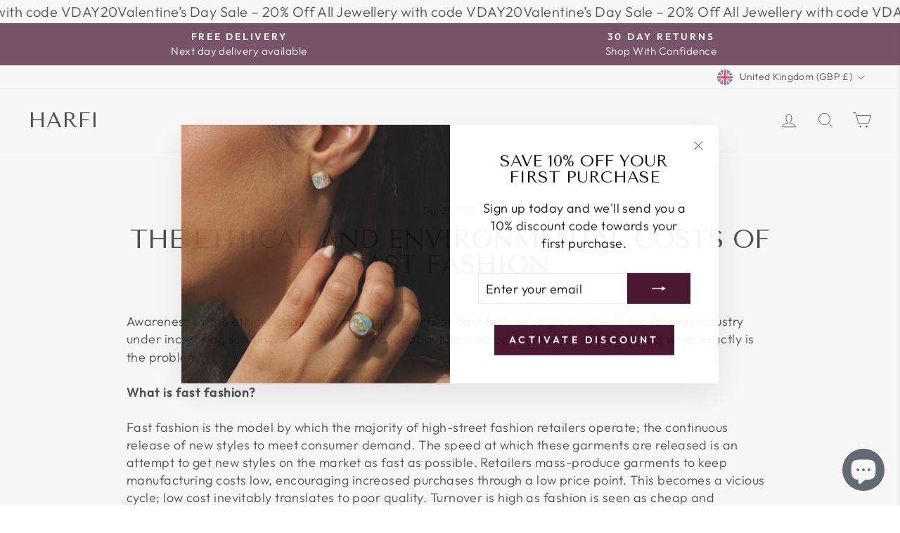

--- FILE ---
content_type: text/html; charset=utf-8
request_url: https://harfi.co.uk/blogs/harfi-blog/the-ethical-and-environmental-costs-of-fast-fashion
body_size: 55099
content:
<!doctype html>
<html class="no-js" lang="en" dir="ltr">
<head>
  <meta charset="utf-8">
  <meta http-equiv="X-UA-Compatible" content="IE=edge,chrome=1">
  <meta name="viewport" content="width=device-width,initial-scale=1">
  <meta name="theme-color" content="#3e0a24">
  <link rel="canonical" href="https://harfi.co.uk/blogs/harfi-blog/the-ethical-and-environmental-costs-of-fast-fashion">
  <link rel="preconnect" href="https://cdn.shopify.com" crossorigin>
  <link rel="preconnect" href="https://fonts.shopifycdn.com" crossorigin>
  <link rel="dns-prefetch" href="https://productreviews.shopifycdn.com">
  <link rel="dns-prefetch" href="https://ajax.googleapis.com">
  <link rel="dns-prefetch" href="https://maps.googleapis.com">
  <link rel="dns-prefetch" href="https://maps.gstatic.com"><link rel="shortcut icon" href="//harfi.co.uk/cdn/shop/files/Harfi_favicon_32x32.png?v=1734366370" type="image/png" /><title>The Ethical And Environmental Costs Of Fast Fashion
&ndash; Harfi 
</title>
<meta name="description" content="Awareness of the ethical and environmental impacts of ‘fast fashion’ is growing, with the fashion industry under increasing scrutiny. At Harfi, we talk a lot about how we can combat fast fashion, but what exactly is the problem?"><meta property="og:site_name" content="Harfi ">
  <meta property="og:url" content="https://harfi.co.uk/blogs/harfi-blog/the-ethical-and-environmental-costs-of-fast-fashion">
  <meta property="og:title" content="The Ethical And Environmental Costs Of Fast Fashion">
  <meta property="og:type" content="article">
  <meta property="og:description" content="Awareness of the ethical and environmental impacts of ‘fast fashion’ is growing, with the fashion industry under increasing scrutiny. At Harfi, we talk a lot about how we can combat fast fashion, but what exactly is the problem?"><meta property="og:image" content="http://harfi.co.uk/cdn/shop/articles/Copy_of_Tegan_s_Blog_Post_Headers_1_5cd0db57-049a-415a-87f2-f84ce77c3c73.png?v=1600423414">
    <meta property="og:image:secure_url" content="https://harfi.co.uk/cdn/shop/articles/Copy_of_Tegan_s_Blog_Post_Headers_1_5cd0db57-049a-415a-87f2-f84ce77c3c73.png?v=1600423414">
    <meta property="og:image:width" content="1920">
    <meta property="og:image:height" content="1080"><meta name="twitter:site" content="@">
  <meta name="twitter:card" content="summary_large_image">
  <meta name="twitter:title" content="The Ethical And Environmental Costs Of Fast Fashion">
  <meta name="twitter:description" content="Awareness of the ethical and environmental impacts of ‘fast fashion’ is growing, with the fashion industry under increasing scrutiny. At Harfi, we talk a lot about how we can combat fast fashion, but what exactly is the problem?">
<style data-shopify>@font-face {
  font-family: "Tenor Sans";
  font-weight: 400;
  font-style: normal;
  font-display: swap;
  src: url("//harfi.co.uk/cdn/fonts/tenor_sans/tenorsans_n4.966071a72c28462a9256039d3e3dc5b0cf314f65.woff2") format("woff2"),
       url("//harfi.co.uk/cdn/fonts/tenor_sans/tenorsans_n4.2282841d948f9649ba5c3cad6ea46df268141820.woff") format("woff");
}

  @font-face {
  font-family: Outfit;
  font-weight: 300;
  font-style: normal;
  font-display: swap;
  src: url("//harfi.co.uk/cdn/fonts/outfit/outfit_n3.8c97ae4c4fac7c2ea467a6dc784857f4de7e0e37.woff2") format("woff2"),
       url("//harfi.co.uk/cdn/fonts/outfit/outfit_n3.b50a189ccde91f9bceee88f207c18c09f0b62a7b.woff") format("woff");
}


  @font-face {
  font-family: Outfit;
  font-weight: 600;
  font-style: normal;
  font-display: swap;
  src: url("//harfi.co.uk/cdn/fonts/outfit/outfit_n6.dfcbaa80187851df2e8384061616a8eaa1702fdc.woff2") format("woff2"),
       url("//harfi.co.uk/cdn/fonts/outfit/outfit_n6.88384e9fc3e36038624caccb938f24ea8008a91d.woff") format("woff");
}

  
  
</style><link href="//harfi.co.uk/cdn/shop/t/101/assets/theme.css?v=115604711719535479151734780178" rel="stylesheet" type="text/css" media="all" />
<style data-shopify>:root {
    --typeHeaderPrimary: "Tenor Sans";
    --typeHeaderFallback: sans-serif;
    --typeHeaderSize: 36px;
    --typeHeaderWeight: 400;
    --typeHeaderLineHeight: 1;
    --typeHeaderSpacing: 0.0em;

    --typeBasePrimary:Outfit;
    --typeBaseFallback:sans-serif;
    --typeBaseSize: 18px;
    --typeBaseWeight: 300;
    --typeBaseSpacing: 0.025em;
    --typeBaseLineHeight: 1.4;
    --typeBaselineHeightMinus01: 1.3;

    --typeCollectionTitle: 20px;

    --iconWeight: 2px;
    --iconLinecaps: miter;

    
        --buttonRadius: 0;
    

    --colorGridOverlayOpacity: 0.1;
    }

    .placeholder-content {
    background-image: linear-gradient(100deg, #ffffff 40%, #f7f7f7 63%, #ffffff 79%);
    }</style><script>
    document.documentElement.className = document.documentElement.className.replace('no-js', 'js');

    window.theme = window.theme || {};
    theme.routes = {
      home: "/",
      cart: "/cart.js",
      cartPage: "/cart",
      cartAdd: "/cart/add.js",
      cartChange: "/cart/change.js",
      search: "/search",
      predictiveSearch: "/search/suggest"
    };
    theme.strings = {
      soldOut: "Sold Out",
      unavailable: "Unavailable",
      inStockLabel: "In stock, ready to ship",
      oneStockLabel: "Low stock - [count] item left",
      otherStockLabel: "Low stock - [count] items left",
      willNotShipUntil: "Ready to ship [date]",
      willBeInStockAfter: "Back in stock [date]",
      waitingForStock: "Backordered, shipping soon",
      savePrice: "Save [saved_amount]",
      cartEmpty: "Your cart is currently empty.",
      cartTermsConfirmation: "You must agree with the terms and conditions of sales to check out",
      searchCollections: "Collections",
      searchPages: "Pages",
      searchArticles: "Articles",
      productFrom: "from ",
      maxQuantity: "You can only have [quantity] of [title] in your cart."
    };
    theme.settings = {
      cartType: "page",
      isCustomerTemplate: false,
      moneyFormat: "£{{amount}}",
      saveType: "percent",
      productImageSize: "natural",
      productImageCover: false,
      predictiveSearch: true,
      predictiveSearchType: null,
      predictiveSearchVendor: false,
      predictiveSearchPrice: false,
      quickView: false,
      themeName: 'Impulse',
      themeVersion: "7.5.2"
    };
  </script>

  <script>window.performance && window.performance.mark && window.performance.mark('shopify.content_for_header.start');</script><meta name="google-site-verification" content="4-AYOOpqhGcGJpKfRnuK9-AgyK1JK6GcFd5JKbYo2w4">
<meta id="shopify-digital-wallet" name="shopify-digital-wallet" content="/1616478326/digital_wallets/dialog">
<meta name="shopify-checkout-api-token" content="5665c9468ee164b09d667d83ec2028bc">
<meta id="in-context-paypal-metadata" data-shop-id="1616478326" data-venmo-supported="false" data-environment="production" data-locale="en_US" data-paypal-v4="true" data-currency="GBP">
<link rel="alternate" type="application/atom+xml" title="Feed" href="/blogs/harfi-blog.atom" />
<script async="async" src="/checkouts/internal/preloads.js?locale=en-GB"></script>
<script id="apple-pay-shop-capabilities" type="application/json">{"shopId":1616478326,"countryCode":"GB","currencyCode":"GBP","merchantCapabilities":["supports3DS"],"merchantId":"gid:\/\/shopify\/Shop\/1616478326","merchantName":"Harfi ","requiredBillingContactFields":["postalAddress","email"],"requiredShippingContactFields":["postalAddress","email"],"shippingType":"shipping","supportedNetworks":["visa","maestro","masterCard","amex","discover","elo"],"total":{"type":"pending","label":"Harfi ","amount":"1.00"},"shopifyPaymentsEnabled":true,"supportsSubscriptions":true}</script>
<script id="shopify-features" type="application/json">{"accessToken":"5665c9468ee164b09d667d83ec2028bc","betas":["rich-media-storefront-analytics"],"domain":"harfi.co.uk","predictiveSearch":true,"shopId":1616478326,"locale":"en"}</script>
<script>var Shopify = Shopify || {};
Shopify.shop = "harfi-limited.myshopify.com";
Shopify.locale = "en";
Shopify.currency = {"active":"GBP","rate":"1.0"};
Shopify.country = "GB";
Shopify.theme = {"name":"Impulse with gift wrapping code","id":176769008002,"schema_name":"Impulse","schema_version":"7.5.2","theme_store_id":857,"role":"main"};
Shopify.theme.handle = "null";
Shopify.theme.style = {"id":null,"handle":null};
Shopify.cdnHost = "harfi.co.uk/cdn";
Shopify.routes = Shopify.routes || {};
Shopify.routes.root = "/";</script>
<script type="module">!function(o){(o.Shopify=o.Shopify||{}).modules=!0}(window);</script>
<script>!function(o){function n(){var o=[];function n(){o.push(Array.prototype.slice.apply(arguments))}return n.q=o,n}var t=o.Shopify=o.Shopify||{};t.loadFeatures=n(),t.autoloadFeatures=n()}(window);</script>
<script id="shop-js-analytics" type="application/json">{"pageType":"article"}</script>
<script defer="defer" async type="module" src="//harfi.co.uk/cdn/shopifycloud/shop-js/modules/v2/client.init-shop-cart-sync_BN7fPSNr.en.esm.js"></script>
<script defer="defer" async type="module" src="//harfi.co.uk/cdn/shopifycloud/shop-js/modules/v2/chunk.common_Cbph3Kss.esm.js"></script>
<script defer="defer" async type="module" src="//harfi.co.uk/cdn/shopifycloud/shop-js/modules/v2/chunk.modal_DKumMAJ1.esm.js"></script>
<script type="module">
  await import("//harfi.co.uk/cdn/shopifycloud/shop-js/modules/v2/client.init-shop-cart-sync_BN7fPSNr.en.esm.js");
await import("//harfi.co.uk/cdn/shopifycloud/shop-js/modules/v2/chunk.common_Cbph3Kss.esm.js");
await import("//harfi.co.uk/cdn/shopifycloud/shop-js/modules/v2/chunk.modal_DKumMAJ1.esm.js");

  window.Shopify.SignInWithShop?.initShopCartSync?.({"fedCMEnabled":true,"windoidEnabled":true});

</script>
<script>(function() {
  var isLoaded = false;
  function asyncLoad() {
    if (isLoaded) return;
    isLoaded = true;
    var urls = ["https:\/\/shy.elfsight.com\/p\/platform.js?shop=harfi-limited.myshopify.com","https:\/\/cdn.shopify.com\/s\/files\/1\/0016\/1647\/8326\/t\/98\/assets\/globo.preorder.init.js?v=1700650219\u0026shop=harfi-limited.myshopify.com","https:\/\/cdn.hextom.com\/js\/ultimatesalesboost.js?shop=harfi-limited.myshopify.com","https:\/\/dr4qe3ddw9y32.cloudfront.net\/awin-shopify-integration-code.js?aid=114504\u0026v=shopifyApp_5.1.5\u0026ts=1742911481947\u0026shop=harfi-limited.myshopify.com"];
    for (var i = 0; i < urls.length; i++) {
      var s = document.createElement('script');
      s.type = 'text/javascript';
      s.async = true;
      s.src = urls[i];
      var x = document.getElementsByTagName('script')[0];
      x.parentNode.insertBefore(s, x);
    }
  };
  if(window.attachEvent) {
    window.attachEvent('onload', asyncLoad);
  } else {
    window.addEventListener('load', asyncLoad, false);
  }
})();</script>
<script id="__st">var __st={"a":1616478326,"offset":0,"reqid":"b69634b1-4358-4bb4-99be-58cff1db450d-1770034574","pageurl":"harfi.co.uk\/blogs\/harfi-blog\/the-ethical-and-environmental-costs-of-fast-fashion","s":"articles-385031110774","u":"fd674a416a54","p":"article","rtyp":"article","rid":385031110774};</script>
<script>window.ShopifyPaypalV4VisibilityTracking = true;</script>
<script id="captcha-bootstrap">!function(){'use strict';const t='contact',e='account',n='new_comment',o=[[t,t],['blogs',n],['comments',n],[t,'customer']],c=[[e,'customer_login'],[e,'guest_login'],[e,'recover_customer_password'],[e,'create_customer']],r=t=>t.map((([t,e])=>`form[action*='/${t}']:not([data-nocaptcha='true']) input[name='form_type'][value='${e}']`)).join(','),a=t=>()=>t?[...document.querySelectorAll(t)].map((t=>t.form)):[];function s(){const t=[...o],e=r(t);return a(e)}const i='password',u='form_key',d=['recaptcha-v3-token','g-recaptcha-response','h-captcha-response',i],f=()=>{try{return window.sessionStorage}catch{return}},m='__shopify_v',_=t=>t.elements[u];function p(t,e,n=!1){try{const o=window.sessionStorage,c=JSON.parse(o.getItem(e)),{data:r}=function(t){const{data:e,action:n}=t;return t[m]||n?{data:e,action:n}:{data:t,action:n}}(c);for(const[e,n]of Object.entries(r))t.elements[e]&&(t.elements[e].value=n);n&&o.removeItem(e)}catch(o){console.error('form repopulation failed',{error:o})}}const l='form_type',E='cptcha';function T(t){t.dataset[E]=!0}const w=window,h=w.document,L='Shopify',v='ce_forms',y='captcha';let A=!1;((t,e)=>{const n=(g='f06e6c50-85a8-45c8-87d0-21a2b65856fe',I='https://cdn.shopify.com/shopifycloud/storefront-forms-hcaptcha/ce_storefront_forms_captcha_hcaptcha.v1.5.2.iife.js',D={infoText:'Protected by hCaptcha',privacyText:'Privacy',termsText:'Terms'},(t,e,n)=>{const o=w[L][v],c=o.bindForm;if(c)return c(t,g,e,D).then(n);var r;o.q.push([[t,g,e,D],n]),r=I,A||(h.body.append(Object.assign(h.createElement('script'),{id:'captcha-provider',async:!0,src:r})),A=!0)});var g,I,D;w[L]=w[L]||{},w[L][v]=w[L][v]||{},w[L][v].q=[],w[L][y]=w[L][y]||{},w[L][y].protect=function(t,e){n(t,void 0,e),T(t)},Object.freeze(w[L][y]),function(t,e,n,w,h,L){const[v,y,A,g]=function(t,e,n){const i=e?o:[],u=t?c:[],d=[...i,...u],f=r(d),m=r(i),_=r(d.filter((([t,e])=>n.includes(e))));return[a(f),a(m),a(_),s()]}(w,h,L),I=t=>{const e=t.target;return e instanceof HTMLFormElement?e:e&&e.form},D=t=>v().includes(t);t.addEventListener('submit',(t=>{const e=I(t);if(!e)return;const n=D(e)&&!e.dataset.hcaptchaBound&&!e.dataset.recaptchaBound,o=_(e),c=g().includes(e)&&(!o||!o.value);(n||c)&&t.preventDefault(),c&&!n&&(function(t){try{if(!f())return;!function(t){const e=f();if(!e)return;const n=_(t);if(!n)return;const o=n.value;o&&e.removeItem(o)}(t);const e=Array.from(Array(32),(()=>Math.random().toString(36)[2])).join('');!function(t,e){_(t)||t.append(Object.assign(document.createElement('input'),{type:'hidden',name:u})),t.elements[u].value=e}(t,e),function(t,e){const n=f();if(!n)return;const o=[...t.querySelectorAll(`input[type='${i}']`)].map((({name:t})=>t)),c=[...d,...o],r={};for(const[a,s]of new FormData(t).entries())c.includes(a)||(r[a]=s);n.setItem(e,JSON.stringify({[m]:1,action:t.action,data:r}))}(t,e)}catch(e){console.error('failed to persist form',e)}}(e),e.submit())}));const S=(t,e)=>{t&&!t.dataset[E]&&(n(t,e.some((e=>e===t))),T(t))};for(const o of['focusin','change'])t.addEventListener(o,(t=>{const e=I(t);D(e)&&S(e,y())}));const B=e.get('form_key'),M=e.get(l),P=B&&M;t.addEventListener('DOMContentLoaded',(()=>{const t=y();if(P)for(const e of t)e.elements[l].value===M&&p(e,B);[...new Set([...A(),...v().filter((t=>'true'===t.dataset.shopifyCaptcha))])].forEach((e=>S(e,t)))}))}(h,new URLSearchParams(w.location.search),n,t,e,['guest_login'])})(!0,!0)}();</script>
<script integrity="sha256-4kQ18oKyAcykRKYeNunJcIwy7WH5gtpwJnB7kiuLZ1E=" data-source-attribution="shopify.loadfeatures" defer="defer" src="//harfi.co.uk/cdn/shopifycloud/storefront/assets/storefront/load_feature-a0a9edcb.js" crossorigin="anonymous"></script>
<script data-source-attribution="shopify.dynamic_checkout.dynamic.init">var Shopify=Shopify||{};Shopify.PaymentButton=Shopify.PaymentButton||{isStorefrontPortableWallets:!0,init:function(){window.Shopify.PaymentButton.init=function(){};var t=document.createElement("script");t.src="https://harfi.co.uk/cdn/shopifycloud/portable-wallets/latest/portable-wallets.en.js",t.type="module",document.head.appendChild(t)}};
</script>
<script data-source-attribution="shopify.dynamic_checkout.buyer_consent">
  function portableWalletsHideBuyerConsent(e){var t=document.getElementById("shopify-buyer-consent"),n=document.getElementById("shopify-subscription-policy-button");t&&n&&(t.classList.add("hidden"),t.setAttribute("aria-hidden","true"),n.removeEventListener("click",e))}function portableWalletsShowBuyerConsent(e){var t=document.getElementById("shopify-buyer-consent"),n=document.getElementById("shopify-subscription-policy-button");t&&n&&(t.classList.remove("hidden"),t.removeAttribute("aria-hidden"),n.addEventListener("click",e))}window.Shopify?.PaymentButton&&(window.Shopify.PaymentButton.hideBuyerConsent=portableWalletsHideBuyerConsent,window.Shopify.PaymentButton.showBuyerConsent=portableWalletsShowBuyerConsent);
</script>
<script data-source-attribution="shopify.dynamic_checkout.cart.bootstrap">document.addEventListener("DOMContentLoaded",(function(){function t(){return document.querySelector("shopify-accelerated-checkout-cart, shopify-accelerated-checkout")}if(t())Shopify.PaymentButton.init();else{new MutationObserver((function(e,n){t()&&(Shopify.PaymentButton.init(),n.disconnect())})).observe(document.body,{childList:!0,subtree:!0})}}));
</script>
<link id="shopify-accelerated-checkout-styles" rel="stylesheet" media="screen" href="https://harfi.co.uk/cdn/shopifycloud/portable-wallets/latest/accelerated-checkout-backwards-compat.css" crossorigin="anonymous">
<style id="shopify-accelerated-checkout-cart">
        #shopify-buyer-consent {
  margin-top: 1em;
  display: inline-block;
  width: 100%;
}

#shopify-buyer-consent.hidden {
  display: none;
}

#shopify-subscription-policy-button {
  background: none;
  border: none;
  padding: 0;
  text-decoration: underline;
  font-size: inherit;
  cursor: pointer;
}

#shopify-subscription-policy-button::before {
  box-shadow: none;
}

      </style>

<script>window.performance && window.performance.mark && window.performance.mark('shopify.content_for_header.end');</script>

  <script src="//harfi.co.uk/cdn/shop/t/101/assets/vendor-scripts-v11.js" defer="defer"></script><link rel="stylesheet" href="//harfi.co.uk/cdn/shop/t/101/assets/country-flags.css"><script src="//harfi.co.uk/cdn/shop/t/101/assets/theme.js?v=5752361098415077631734606184" defer="defer"></script>

  
  <meta name="google-site-verification" content="wgHpDI9NZwYA9N-KqcHkebNxsq5WEBqwXmffQLpaRNc" />

<!-- BEGIN app block: shopify://apps/beans-id-verification/blocks/discount-hub/5c736972-c385-431c-8cbb-05726b7a1739 -->



<!-- END app block --><!-- BEGIN app block: shopify://apps/beans-id-verification/blocks/discount-redeem/5c736972-c385-431c-8cbb-05726b7a1739 -->




<!-- END app block --><!-- BEGIN app block: shopify://apps/1clickpopup/blocks/main/233742b9-16cb-4f75-9de7-3fe92c29fdff --><script>
  window.OneClickPopup = {}
  
</script>
<script src="https://cdn.shopify.com/extensions/019c1cfe-132f-7eda-9c86-6e703ba7986c/1click-popup-53/assets/1click-popup-snippet.js" async></script>


<!-- END app block --><!-- BEGIN app block: shopify://apps/beans-id-verification/blocks/modern-discount-hub/5c736972-c385-431c-8cbb-05726b7a1739 -->



<!-- END app block --><script src="https://cdn.shopify.com/extensions/e8878072-2f6b-4e89-8082-94b04320908d/inbox-1254/assets/inbox-chat-loader.js" type="text/javascript" defer="defer"></script>
<script src="https://cdn.shopify.com/extensions/019b8d54-2388-79d8-becc-d32a3afe2c7a/omnisend-50/assets/omnisend-in-shop.js" type="text/javascript" defer="defer"></script>
<script src="https://cdn.shopify.com/extensions/019c1c37-bacc-70a5-8f7d-47f8d94627c9/globo-product-options-370/assets/gpomain.js" type="text/javascript" defer="defer"></script>
<script src="https://cdn.shopify.com/extensions/019c1d2e-ea73-7f70-9b57-aa3773c8a244/opus-cart-drawer-cart-upsell-3038/assets/opus-common.js" type="text/javascript" defer="defer"></script>
<script src="https://cdn.shopify.com/extensions/019a10f6-a8a0-797e-a7ac-5e79f24cd7e1/student-beans-verification-111/assets/sb_fab.min.js" type="text/javascript" defer="defer"></script>
<script src="https://cdn.shopify.com/extensions/019a10f6-a8a0-797e-a7ac-5e79f24cd7e1/student-beans-verification-111/assets/sb_banner.min.js" type="text/javascript" defer="defer"></script>
<link href="https://monorail-edge.shopifysvc.com" rel="dns-prefetch">
<script>(function(){if ("sendBeacon" in navigator && "performance" in window) {try {var session_token_from_headers = performance.getEntriesByType('navigation')[0].serverTiming.find(x => x.name == '_s').description;} catch {var session_token_from_headers = undefined;}var session_cookie_matches = document.cookie.match(/_shopify_s=([^;]*)/);var session_token_from_cookie = session_cookie_matches && session_cookie_matches.length === 2 ? session_cookie_matches[1] : "";var session_token = session_token_from_headers || session_token_from_cookie || "";function handle_abandonment_event(e) {var entries = performance.getEntries().filter(function(entry) {return /monorail-edge.shopifysvc.com/.test(entry.name);});if (!window.abandonment_tracked && entries.length === 0) {window.abandonment_tracked = true;var currentMs = Date.now();var navigation_start = performance.timing.navigationStart;var payload = {shop_id: 1616478326,url: window.location.href,navigation_start,duration: currentMs - navigation_start,session_token,page_type: "article"};window.navigator.sendBeacon("https://monorail-edge.shopifysvc.com/v1/produce", JSON.stringify({schema_id: "online_store_buyer_site_abandonment/1.1",payload: payload,metadata: {event_created_at_ms: currentMs,event_sent_at_ms: currentMs}}));}}window.addEventListener('pagehide', handle_abandonment_event);}}());</script>
<script id="web-pixels-manager-setup">(function e(e,d,r,n,o){if(void 0===o&&(o={}),!Boolean(null===(a=null===(i=window.Shopify)||void 0===i?void 0:i.analytics)||void 0===a?void 0:a.replayQueue)){var i,a;window.Shopify=window.Shopify||{};var t=window.Shopify;t.analytics=t.analytics||{};var s=t.analytics;s.replayQueue=[],s.publish=function(e,d,r){return s.replayQueue.push([e,d,r]),!0};try{self.performance.mark("wpm:start")}catch(e){}var l=function(){var e={modern:/Edge?\/(1{2}[4-9]|1[2-9]\d|[2-9]\d{2}|\d{4,})\.\d+(\.\d+|)|Firefox\/(1{2}[4-9]|1[2-9]\d|[2-9]\d{2}|\d{4,})\.\d+(\.\d+|)|Chrom(ium|e)\/(9{2}|\d{3,})\.\d+(\.\d+|)|(Maci|X1{2}).+ Version\/(15\.\d+|(1[6-9]|[2-9]\d|\d{3,})\.\d+)([,.]\d+|)( \(\w+\)|)( Mobile\/\w+|) Safari\/|Chrome.+OPR\/(9{2}|\d{3,})\.\d+\.\d+|(CPU[ +]OS|iPhone[ +]OS|CPU[ +]iPhone|CPU IPhone OS|CPU iPad OS)[ +]+(15[._]\d+|(1[6-9]|[2-9]\d|\d{3,})[._]\d+)([._]\d+|)|Android:?[ /-](13[3-9]|1[4-9]\d|[2-9]\d{2}|\d{4,})(\.\d+|)(\.\d+|)|Android.+Firefox\/(13[5-9]|1[4-9]\d|[2-9]\d{2}|\d{4,})\.\d+(\.\d+|)|Android.+Chrom(ium|e)\/(13[3-9]|1[4-9]\d|[2-9]\d{2}|\d{4,})\.\d+(\.\d+|)|SamsungBrowser\/([2-9]\d|\d{3,})\.\d+/,legacy:/Edge?\/(1[6-9]|[2-9]\d|\d{3,})\.\d+(\.\d+|)|Firefox\/(5[4-9]|[6-9]\d|\d{3,})\.\d+(\.\d+|)|Chrom(ium|e)\/(5[1-9]|[6-9]\d|\d{3,})\.\d+(\.\d+|)([\d.]+$|.*Safari\/(?![\d.]+ Edge\/[\d.]+$))|(Maci|X1{2}).+ Version\/(10\.\d+|(1[1-9]|[2-9]\d|\d{3,})\.\d+)([,.]\d+|)( \(\w+\)|)( Mobile\/\w+|) Safari\/|Chrome.+OPR\/(3[89]|[4-9]\d|\d{3,})\.\d+\.\d+|(CPU[ +]OS|iPhone[ +]OS|CPU[ +]iPhone|CPU IPhone OS|CPU iPad OS)[ +]+(10[._]\d+|(1[1-9]|[2-9]\d|\d{3,})[._]\d+)([._]\d+|)|Android:?[ /-](13[3-9]|1[4-9]\d|[2-9]\d{2}|\d{4,})(\.\d+|)(\.\d+|)|Mobile Safari.+OPR\/([89]\d|\d{3,})\.\d+\.\d+|Android.+Firefox\/(13[5-9]|1[4-9]\d|[2-9]\d{2}|\d{4,})\.\d+(\.\d+|)|Android.+Chrom(ium|e)\/(13[3-9]|1[4-9]\d|[2-9]\d{2}|\d{4,})\.\d+(\.\d+|)|Android.+(UC? ?Browser|UCWEB|U3)[ /]?(15\.([5-9]|\d{2,})|(1[6-9]|[2-9]\d|\d{3,})\.\d+)\.\d+|SamsungBrowser\/(5\.\d+|([6-9]|\d{2,})\.\d+)|Android.+MQ{2}Browser\/(14(\.(9|\d{2,})|)|(1[5-9]|[2-9]\d|\d{3,})(\.\d+|))(\.\d+|)|K[Aa][Ii]OS\/(3\.\d+|([4-9]|\d{2,})\.\d+)(\.\d+|)/},d=e.modern,r=e.legacy,n=navigator.userAgent;return n.match(d)?"modern":n.match(r)?"legacy":"unknown"}(),u="modern"===l?"modern":"legacy",c=(null!=n?n:{modern:"",legacy:""})[u],f=function(e){return[e.baseUrl,"/wpm","/b",e.hashVersion,"modern"===e.buildTarget?"m":"l",".js"].join("")}({baseUrl:d,hashVersion:r,buildTarget:u}),m=function(e){var d=e.version,r=e.bundleTarget,n=e.surface,o=e.pageUrl,i=e.monorailEndpoint;return{emit:function(e){var a=e.status,t=e.errorMsg,s=(new Date).getTime(),l=JSON.stringify({metadata:{event_sent_at_ms:s},events:[{schema_id:"web_pixels_manager_load/3.1",payload:{version:d,bundle_target:r,page_url:o,status:a,surface:n,error_msg:t},metadata:{event_created_at_ms:s}}]});if(!i)return console&&console.warn&&console.warn("[Web Pixels Manager] No Monorail endpoint provided, skipping logging."),!1;try{return self.navigator.sendBeacon.bind(self.navigator)(i,l)}catch(e){}var u=new XMLHttpRequest;try{return u.open("POST",i,!0),u.setRequestHeader("Content-Type","text/plain"),u.send(l),!0}catch(e){return console&&console.warn&&console.warn("[Web Pixels Manager] Got an unhandled error while logging to Monorail."),!1}}}}({version:r,bundleTarget:l,surface:e.surface,pageUrl:self.location.href,monorailEndpoint:e.monorailEndpoint});try{o.browserTarget=l,function(e){var d=e.src,r=e.async,n=void 0===r||r,o=e.onload,i=e.onerror,a=e.sri,t=e.scriptDataAttributes,s=void 0===t?{}:t,l=document.createElement("script"),u=document.querySelector("head"),c=document.querySelector("body");if(l.async=n,l.src=d,a&&(l.integrity=a,l.crossOrigin="anonymous"),s)for(var f in s)if(Object.prototype.hasOwnProperty.call(s,f))try{l.dataset[f]=s[f]}catch(e){}if(o&&l.addEventListener("load",o),i&&l.addEventListener("error",i),u)u.appendChild(l);else{if(!c)throw new Error("Did not find a head or body element to append the script");c.appendChild(l)}}({src:f,async:!0,onload:function(){if(!function(){var e,d;return Boolean(null===(d=null===(e=window.Shopify)||void 0===e?void 0:e.analytics)||void 0===d?void 0:d.initialized)}()){var d=window.webPixelsManager.init(e)||void 0;if(d){var r=window.Shopify.analytics;r.replayQueue.forEach((function(e){var r=e[0],n=e[1],o=e[2];d.publishCustomEvent(r,n,o)})),r.replayQueue=[],r.publish=d.publishCustomEvent,r.visitor=d.visitor,r.initialized=!0}}},onerror:function(){return m.emit({status:"failed",errorMsg:"".concat(f," has failed to load")})},sri:function(e){var d=/^sha384-[A-Za-z0-9+/=]+$/;return"string"==typeof e&&d.test(e)}(c)?c:"",scriptDataAttributes:o}),m.emit({status:"loading"})}catch(e){m.emit({status:"failed",errorMsg:(null==e?void 0:e.message)||"Unknown error"})}}})({shopId: 1616478326,storefrontBaseUrl: "https://harfi.co.uk",extensionsBaseUrl: "https://extensions.shopifycdn.com/cdn/shopifycloud/web-pixels-manager",monorailEndpoint: "https://monorail-edge.shopifysvc.com/unstable/produce_batch",surface: "storefront-renderer",enabledBetaFlags: ["2dca8a86"],webPixelsConfigList: [{"id":"2449441154","configuration":"{\"shopifyDomain\":\"harfi-limited.myshopify.com\"}","eventPayloadVersion":"v1","runtimeContext":"STRICT","scriptVersion":"1dd80183ec586df078419d82cb462921","type":"APP","apiClientId":4546651,"privacyPurposes":["ANALYTICS","MARKETING","SALE_OF_DATA"],"dataSharingAdjustments":{"protectedCustomerApprovalScopes":["read_customer_email","read_customer_name","read_customer_personal_data","read_customer_phone"]}},{"id":"1979318658","configuration":"{\"config\":\"{\\\"google_tag_ids\\\":[\\\"G-8S2KHDRKKG\\\",\\\"GT-WBZNGCM7\\\"],\\\"target_country\\\":\\\"ZZ\\\",\\\"gtag_events\\\":[{\\\"type\\\":\\\"search\\\",\\\"action_label\\\":\\\"G-8S2KHDRKKG\\\"},{\\\"type\\\":\\\"begin_checkout\\\",\\\"action_label\\\":\\\"G-8S2KHDRKKG\\\"},{\\\"type\\\":\\\"view_item\\\",\\\"action_label\\\":[\\\"G-8S2KHDRKKG\\\",\\\"MC-YKT1T7P6E8\\\"]},{\\\"type\\\":\\\"purchase\\\",\\\"action_label\\\":[\\\"G-8S2KHDRKKG\\\",\\\"MC-YKT1T7P6E8\\\"]},{\\\"type\\\":\\\"page_view\\\",\\\"action_label\\\":[\\\"G-8S2KHDRKKG\\\",\\\"MC-YKT1T7P6E8\\\"]},{\\\"type\\\":\\\"add_payment_info\\\",\\\"action_label\\\":\\\"G-8S2KHDRKKG\\\"},{\\\"type\\\":\\\"add_to_cart\\\",\\\"action_label\\\":\\\"G-8S2KHDRKKG\\\"}],\\\"enable_monitoring_mode\\\":false}\"}","eventPayloadVersion":"v1","runtimeContext":"OPEN","scriptVersion":"b2a88bafab3e21179ed38636efcd8a93","type":"APP","apiClientId":1780363,"privacyPurposes":[],"dataSharingAdjustments":{"protectedCustomerApprovalScopes":["read_customer_address","read_customer_email","read_customer_name","read_customer_personal_data","read_customer_phone"]}},{"id":"1506607490","configuration":"{\"advertiserId\":\"114504\",\"shopDomain\":\"harfi-limited.myshopify.com\",\"appVersion\":\"shopifyApp_5.1.5\"}","eventPayloadVersion":"v1","runtimeContext":"STRICT","scriptVersion":"1a9b197b9c069133fae8fa2fc7a957a6","type":"APP","apiClientId":2887701,"privacyPurposes":["ANALYTICS","MARKETING"],"dataSharingAdjustments":{"protectedCustomerApprovalScopes":["read_customer_personal_data"]}},{"id":"135987318","configuration":"{\"pixel_id\":\"1681648008756956\",\"pixel_type\":\"facebook_pixel\",\"metaapp_system_user_token\":\"-\"}","eventPayloadVersion":"v1","runtimeContext":"OPEN","scriptVersion":"ca16bc87fe92b6042fbaa3acc2fbdaa6","type":"APP","apiClientId":2329312,"privacyPurposes":["ANALYTICS","MARKETING","SALE_OF_DATA"],"dataSharingAdjustments":{"protectedCustomerApprovalScopes":["read_customer_address","read_customer_email","read_customer_name","read_customer_personal_data","read_customer_phone"]}},{"id":"50659446","configuration":"{\"tagID\":\"2612851566516\"}","eventPayloadVersion":"v1","runtimeContext":"STRICT","scriptVersion":"18031546ee651571ed29edbe71a3550b","type":"APP","apiClientId":3009811,"privacyPurposes":["ANALYTICS","MARKETING","SALE_OF_DATA"],"dataSharingAdjustments":{"protectedCustomerApprovalScopes":["read_customer_address","read_customer_email","read_customer_name","read_customer_personal_data","read_customer_phone"]}},{"id":"196247938","eventPayloadVersion":"v1","runtimeContext":"LAX","scriptVersion":"1","type":"CUSTOM","privacyPurposes":["ANALYTICS"],"name":"Google Analytics tag (migrated)"},{"id":"shopify-app-pixel","configuration":"{}","eventPayloadVersion":"v1","runtimeContext":"STRICT","scriptVersion":"0450","apiClientId":"shopify-pixel","type":"APP","privacyPurposes":["ANALYTICS","MARKETING"]},{"id":"shopify-custom-pixel","eventPayloadVersion":"v1","runtimeContext":"LAX","scriptVersion":"0450","apiClientId":"shopify-pixel","type":"CUSTOM","privacyPurposes":["ANALYTICS","MARKETING"]}],isMerchantRequest: false,initData: {"shop":{"name":"Harfi ","paymentSettings":{"currencyCode":"GBP"},"myshopifyDomain":"harfi-limited.myshopify.com","countryCode":"GB","storefrontUrl":"https:\/\/harfi.co.uk"},"customer":null,"cart":null,"checkout":null,"productVariants":[],"purchasingCompany":null},},"https://harfi.co.uk/cdn","1d2a099fw23dfb22ep557258f5m7a2edbae",{"modern":"","legacy":""},{"shopId":"1616478326","storefrontBaseUrl":"https:\/\/harfi.co.uk","extensionBaseUrl":"https:\/\/extensions.shopifycdn.com\/cdn\/shopifycloud\/web-pixels-manager","surface":"storefront-renderer","enabledBetaFlags":"[\"2dca8a86\"]","isMerchantRequest":"false","hashVersion":"1d2a099fw23dfb22ep557258f5m7a2edbae","publish":"custom","events":"[[\"page_viewed\",{}]]"});</script><script>
  window.ShopifyAnalytics = window.ShopifyAnalytics || {};
  window.ShopifyAnalytics.meta = window.ShopifyAnalytics.meta || {};
  window.ShopifyAnalytics.meta.currency = 'GBP';
  var meta = {"page":{"pageType":"article","resourceType":"article","resourceId":385031110774,"requestId":"b69634b1-4358-4bb4-99be-58cff1db450d-1770034574"}};
  for (var attr in meta) {
    window.ShopifyAnalytics.meta[attr] = meta[attr];
  }
</script>
<script class="analytics">
  (function () {
    var customDocumentWrite = function(content) {
      var jquery = null;

      if (window.jQuery) {
        jquery = window.jQuery;
      } else if (window.Checkout && window.Checkout.$) {
        jquery = window.Checkout.$;
      }

      if (jquery) {
        jquery('body').append(content);
      }
    };

    var hasLoggedConversion = function(token) {
      if (token) {
        return document.cookie.indexOf('loggedConversion=' + token) !== -1;
      }
      return false;
    }

    var setCookieIfConversion = function(token) {
      if (token) {
        var twoMonthsFromNow = new Date(Date.now());
        twoMonthsFromNow.setMonth(twoMonthsFromNow.getMonth() + 2);

        document.cookie = 'loggedConversion=' + token + '; expires=' + twoMonthsFromNow;
      }
    }

    var trekkie = window.ShopifyAnalytics.lib = window.trekkie = window.trekkie || [];
    if (trekkie.integrations) {
      return;
    }
    trekkie.methods = [
      'identify',
      'page',
      'ready',
      'track',
      'trackForm',
      'trackLink'
    ];
    trekkie.factory = function(method) {
      return function() {
        var args = Array.prototype.slice.call(arguments);
        args.unshift(method);
        trekkie.push(args);
        return trekkie;
      };
    };
    for (var i = 0; i < trekkie.methods.length; i++) {
      var key = trekkie.methods[i];
      trekkie[key] = trekkie.factory(key);
    }
    trekkie.load = function(config) {
      trekkie.config = config || {};
      trekkie.config.initialDocumentCookie = document.cookie;
      var first = document.getElementsByTagName('script')[0];
      var script = document.createElement('script');
      script.type = 'text/javascript';
      script.onerror = function(e) {
        var scriptFallback = document.createElement('script');
        scriptFallback.type = 'text/javascript';
        scriptFallback.onerror = function(error) {
                var Monorail = {
      produce: function produce(monorailDomain, schemaId, payload) {
        var currentMs = new Date().getTime();
        var event = {
          schema_id: schemaId,
          payload: payload,
          metadata: {
            event_created_at_ms: currentMs,
            event_sent_at_ms: currentMs
          }
        };
        return Monorail.sendRequest("https://" + monorailDomain + "/v1/produce", JSON.stringify(event));
      },
      sendRequest: function sendRequest(endpointUrl, payload) {
        // Try the sendBeacon API
        if (window && window.navigator && typeof window.navigator.sendBeacon === 'function' && typeof window.Blob === 'function' && !Monorail.isIos12()) {
          var blobData = new window.Blob([payload], {
            type: 'text/plain'
          });

          if (window.navigator.sendBeacon(endpointUrl, blobData)) {
            return true;
          } // sendBeacon was not successful

        } // XHR beacon

        var xhr = new XMLHttpRequest();

        try {
          xhr.open('POST', endpointUrl);
          xhr.setRequestHeader('Content-Type', 'text/plain');
          xhr.send(payload);
        } catch (e) {
          console.log(e);
        }

        return false;
      },
      isIos12: function isIos12() {
        return window.navigator.userAgent.lastIndexOf('iPhone; CPU iPhone OS 12_') !== -1 || window.navigator.userAgent.lastIndexOf('iPad; CPU OS 12_') !== -1;
      }
    };
    Monorail.produce('monorail-edge.shopifysvc.com',
      'trekkie_storefront_load_errors/1.1',
      {shop_id: 1616478326,
      theme_id: 176769008002,
      app_name: "storefront",
      context_url: window.location.href,
      source_url: "//harfi.co.uk/cdn/s/trekkie.storefront.c59ea00e0474b293ae6629561379568a2d7c4bba.min.js"});

        };
        scriptFallback.async = true;
        scriptFallback.src = '//harfi.co.uk/cdn/s/trekkie.storefront.c59ea00e0474b293ae6629561379568a2d7c4bba.min.js';
        first.parentNode.insertBefore(scriptFallback, first);
      };
      script.async = true;
      script.src = '//harfi.co.uk/cdn/s/trekkie.storefront.c59ea00e0474b293ae6629561379568a2d7c4bba.min.js';
      first.parentNode.insertBefore(script, first);
    };
    trekkie.load(
      {"Trekkie":{"appName":"storefront","development":false,"defaultAttributes":{"shopId":1616478326,"isMerchantRequest":null,"themeId":176769008002,"themeCityHash":"1795718506909411083","contentLanguage":"en","currency":"GBP","eventMetadataId":"61205bea-74d1-442b-a76b-0259a5acbe47"},"isServerSideCookieWritingEnabled":true,"monorailRegion":"shop_domain","enabledBetaFlags":["65f19447","b5387b81"]},"Session Attribution":{},"S2S":{"facebookCapiEnabled":true,"source":"trekkie-storefront-renderer","apiClientId":580111}}
    );

    var loaded = false;
    trekkie.ready(function() {
      if (loaded) return;
      loaded = true;

      window.ShopifyAnalytics.lib = window.trekkie;

      var originalDocumentWrite = document.write;
      document.write = customDocumentWrite;
      try { window.ShopifyAnalytics.merchantGoogleAnalytics.call(this); } catch(error) {};
      document.write = originalDocumentWrite;

      window.ShopifyAnalytics.lib.page(null,{"pageType":"article","resourceType":"article","resourceId":385031110774,"requestId":"b69634b1-4358-4bb4-99be-58cff1db450d-1770034574","shopifyEmitted":true});

      var match = window.location.pathname.match(/checkouts\/(.+)\/(thank_you|post_purchase)/)
      var token = match? match[1]: undefined;
      if (!hasLoggedConversion(token)) {
        setCookieIfConversion(token);
        
      }
    });


        var eventsListenerScript = document.createElement('script');
        eventsListenerScript.async = true;
        eventsListenerScript.src = "//harfi.co.uk/cdn/shopifycloud/storefront/assets/shop_events_listener-3da45d37.js";
        document.getElementsByTagName('head')[0].appendChild(eventsListenerScript);

})();</script>
  <script>
  if (!window.ga || (window.ga && typeof window.ga !== 'function')) {
    window.ga = function ga() {
      (window.ga.q = window.ga.q || []).push(arguments);
      if (window.Shopify && window.Shopify.analytics && typeof window.Shopify.analytics.publish === 'function') {
        window.Shopify.analytics.publish("ga_stub_called", {}, {sendTo: "google_osp_migration"});
      }
      console.error("Shopify's Google Analytics stub called with:", Array.from(arguments), "\nSee https://help.shopify.com/manual/promoting-marketing/pixels/pixel-migration#google for more information.");
    };
    if (window.Shopify && window.Shopify.analytics && typeof window.Shopify.analytics.publish === 'function') {
      window.Shopify.analytics.publish("ga_stub_initialized", {}, {sendTo: "google_osp_migration"});
    }
  }
</script>
<script
  defer
  src="https://harfi.co.uk/cdn/shopifycloud/perf-kit/shopify-perf-kit-3.1.0.min.js"
  data-application="storefront-renderer"
  data-shop-id="1616478326"
  data-render-region="gcp-us-east1"
  data-page-type="article"
  data-theme-instance-id="176769008002"
  data-theme-name="Impulse"
  data-theme-version="7.5.2"
  data-monorail-region="shop_domain"
  data-resource-timing-sampling-rate="10"
  data-shs="true"
  data-shs-beacon="true"
  data-shs-export-with-fetch="true"
  data-shs-logs-sample-rate="1"
  data-shs-beacon-endpoint="https://harfi.co.uk/api/collect"
></script>
</head>

<body class="template-article" data-center-text="true" data-button_style="square" data-type_header_capitalize="true" data-type_headers_align_text="true" data-type_product_capitalize="true" data-swatch_style="round" >

  <a class="in-page-link visually-hidden skip-link" href="#MainContent">Skip to content</a>

  <div id="PageContainer" class="page-container">
    <div class="transition-body"><!-- BEGIN sections: header-group -->
<div id="shopify-section-sections--24376576278914__scrolling_text_BjpJXL" class="shopify-section shopify-section-group-header-group index-section--flush"><style data-shopify>
  .scrolling-text--sections--24376576278914__scrolling_text_BjpJXL {
    --move-speed: 300s;
  }

  .scrolling-text--sections--24376576278914__scrolling_text_BjpJXL span {
    font-size: 20px;
  }

  
</style>


  <a href="/collections/best-sellers">

<div class="scrolling-text scrolling-text--sections--24376576278914__scrolling_text_BjpJXL">
  <div class="scrolling-text__inner scrolling-text__inner--left" aria-hidden="true" tabindex="0" style="gap: 40px;">
    
      <span>Valentine’s Day Sale – 20% Off All Jewellery with code VDAY20</span>
    
      <span>Valentine’s Day Sale – 20% Off All Jewellery with code VDAY20</span>
    
      <span>Valentine’s Day Sale – 20% Off All Jewellery with code VDAY20</span>
    
      <span>Valentine’s Day Sale – 20% Off All Jewellery with code VDAY20</span>
    
      <span>Valentine’s Day Sale – 20% Off All Jewellery with code VDAY20</span>
    
      <span>Valentine’s Day Sale – 20% Off All Jewellery with code VDAY20</span>
    
      <span>Valentine’s Day Sale – 20% Off All Jewellery with code VDAY20</span>
    
      <span>Valentine’s Day Sale – 20% Off All Jewellery with code VDAY20</span>
    
      <span>Valentine’s Day Sale – 20% Off All Jewellery with code VDAY20</span>
    
      <span>Valentine’s Day Sale – 20% Off All Jewellery with code VDAY20</span>
    
      <span>Valentine’s Day Sale – 20% Off All Jewellery with code VDAY20</span>
    
      <span>Valentine’s Day Sale – 20% Off All Jewellery with code VDAY20</span>
    
      <span>Valentine’s Day Sale – 20% Off All Jewellery with code VDAY20</span>
    
      <span>Valentine’s Day Sale – 20% Off All Jewellery with code VDAY20</span>
    
      <span>Valentine’s Day Sale – 20% Off All Jewellery with code VDAY20</span>
    
      <span>Valentine’s Day Sale – 20% Off All Jewellery with code VDAY20</span>
    
      <span>Valentine’s Day Sale – 20% Off All Jewellery with code VDAY20</span>
    
      <span>Valentine’s Day Sale – 20% Off All Jewellery with code VDAY20</span>
    
      <span>Valentine’s Day Sale – 20% Off All Jewellery with code VDAY20</span>
    
      <span>Valentine’s Day Sale – 20% Off All Jewellery with code VDAY20</span>
    
      <span>Valentine’s Day Sale – 20% Off All Jewellery with code VDAY20</span>
    
      <span>Valentine’s Day Sale – 20% Off All Jewellery with code VDAY20</span>
    
      <span>Valentine’s Day Sale – 20% Off All Jewellery with code VDAY20</span>
    
      <span>Valentine’s Day Sale – 20% Off All Jewellery with code VDAY20</span>
    
      <span>Valentine’s Day Sale – 20% Off All Jewellery with code VDAY20</span>
    
      <span>Valentine’s Day Sale – 20% Off All Jewellery with code VDAY20</span>
    
      <span>Valentine’s Day Sale – 20% Off All Jewellery with code VDAY20</span>
    
      <span>Valentine’s Day Sale – 20% Off All Jewellery with code VDAY20</span>
    
      <span>Valentine’s Day Sale – 20% Off All Jewellery with code VDAY20</span>
    
      <span>Valentine’s Day Sale – 20% Off All Jewellery with code VDAY20</span>
    
      <span>Valentine’s Day Sale – 20% Off All Jewellery with code VDAY20</span>
    
      <span>Valentine’s Day Sale – 20% Off All Jewellery with code VDAY20</span>
    
      <span>Valentine’s Day Sale – 20% Off All Jewellery with code VDAY20</span>
    
      <span>Valentine’s Day Sale – 20% Off All Jewellery with code VDAY20</span>
    
      <span>Valentine’s Day Sale – 20% Off All Jewellery with code VDAY20</span>
    
  </div>
</div>

  </a>





</div><div id="shopify-section-sections--24376576278914__announcement" class="shopify-section shopify-section-group-header-group"><style></style>
  <div class="announcement-bar">
    <div class="page-width">
      <div class="slideshow-wrapper">
        <button type="button" class="visually-hidden slideshow__pause" data-id="sections--24376576278914__announcement" aria-live="polite">
          <span class="slideshow__pause-stop">
            <svg aria-hidden="true" focusable="false" role="presentation" class="icon icon-pause" viewBox="0 0 10 13"><path d="M0 0h3v13H0zm7 0h3v13H7z" fill-rule="evenodd"/></svg>
            <span class="icon__fallback-text">Pause slideshow</span>
          </span>
          <span class="slideshow__pause-play">
            <svg aria-hidden="true" focusable="false" role="presentation" class="icon icon-play" viewBox="18.24 17.35 24.52 28.3"><path fill="#323232" d="M22.1 19.151v25.5l20.4-13.489-20.4-12.011z"/></svg>
            <span class="icon__fallback-text">Play slideshow</span>
          </span>
        </button>

        <div
          id="AnnouncementSlider"
          class="announcement-slider"
          data-compact="false"
          data-block-count="2"><div
                id="AnnouncementSlide-7e852255-4286-4a9f-a419-c6136e55df4b"
                class="announcement-slider__slide"
                data-index="0"
                
              ><span class="announcement-text">Free Delivery</span><span class="announcement-link-text">Next day delivery available</span></div><div
                id="AnnouncementSlide-1fcf86d7-7ac0-44b0-af8e-035142a0be66"
                class="announcement-slider__slide"
                data-index="1"
                
              ><span class="announcement-text">30 DAY RETURNS</span><span class="announcement-link-text">Shop With Confidence</span></div></div>
      </div>
    </div>
  </div>




</div><div id="shopify-section-sections--24376576278914__header" class="shopify-section shopify-section-group-header-group">

<div id="NavDrawer" class="drawer drawer--right">
  <div class="drawer__contents">
    <div class="drawer__fixed-header">
      <div class="drawer__header appear-animation appear-delay-1">
        <div class="h2 drawer__title"></div>
        <div class="drawer__close">
          <button type="button" class="drawer__close-button js-drawer-close">
            <svg aria-hidden="true" focusable="false" role="presentation" class="icon icon-close" viewBox="0 0 64 64"><title>icon-X</title><path d="m19 17.61 27.12 27.13m0-27.12L19 44.74"/></svg>
            <span class="icon__fallback-text">Close menu</span>
          </button>
        </div>
      </div>
    </div>
    <div class="drawer__scrollable">
      <ul class="mobile-nav" role="navigation" aria-label="Primary"><li class="mobile-nav__item appear-animation appear-delay-2"><div class="mobile-nav__has-sublist"><a href="/collections/jewellery"
                    class="mobile-nav__link mobile-nav__link--top-level"
                    id="Label-collections-jewellery1"
                    >
                    Jewellery
                  </a>
                  <div class="mobile-nav__toggle">
                    <button type="button"
                      aria-controls="Linklist-collections-jewellery1"
                      aria-labelledby="Label-collections-jewellery1"
                      class="collapsible-trigger collapsible--auto-height"><span class="collapsible-trigger__icon collapsible-trigger__icon--open" role="presentation">
  <svg aria-hidden="true" focusable="false" role="presentation" class="icon icon--wide icon-chevron-down" viewBox="0 0 28 16"><path d="m1.57 1.59 12.76 12.77L27.1 1.59" stroke-width="2" stroke="#000" fill="none"/></svg>
</span>
</button>
                  </div></div><div id="Linklist-collections-jewellery1"
                class="mobile-nav__sublist collapsible-content collapsible-content--all"
                >
                <div class="collapsible-content__inner">
                  <ul class="mobile-nav__sublist"><li class="mobile-nav__item">
                        <div class="mobile-nav__child-item"><a href="/collections/jewellery"
                              class="mobile-nav__link"
                              id="Sublabel-collections-jewellery1"
                              >
                              By type
                            </a><button type="button"
                              aria-controls="Sublinklist-collections-jewellery1-collections-jewellery1"
                              aria-labelledby="Sublabel-collections-jewellery1"
                              class="collapsible-trigger"><span class="collapsible-trigger__icon collapsible-trigger__icon--circle collapsible-trigger__icon--open" role="presentation">
  <svg aria-hidden="true" focusable="false" role="presentation" class="icon icon--wide icon-chevron-down" viewBox="0 0 28 16"><path d="m1.57 1.59 12.76 12.77L27.1 1.59" stroke-width="2" stroke="#000" fill="none"/></svg>
</span>
</button></div><div
                            id="Sublinklist-collections-jewellery1-collections-jewellery1"
                            aria-labelledby="Sublabel-collections-jewellery1"
                            class="mobile-nav__sublist collapsible-content collapsible-content--all"
                            >
                            <div class="collapsible-content__inner">
                              <ul class="mobile-nav__grandchildlist"><li class="mobile-nav__item">
                                    <a href="/collections/necklaces" class="mobile-nav__link">
                                      Necklaces 
                                    </a>
                                  </li><li class="mobile-nav__item">
                                    <a href="/collections/earrings" class="mobile-nav__link">
                                      Earrings
                                    </a>
                                  </li><li class="mobile-nav__item">
                                    <a href="/collections/rings" class="mobile-nav__link">
                                      Rings
                                    </a>
                                  </li><li class="mobile-nav__item">
                                    <a href="/collections/pendant-charms" class="mobile-nav__link">
                                      Pendants charms
                                    </a>
                                  </li><li class="mobile-nav__item">
                                    <a href="/collections/birthstone-bracelets" class="mobile-nav__link">
                                      Bracelets
                                    </a>
                                  </li><li class="mobile-nav__item">
                                    <a href="/products/multi-functional-custom-jewellery-organiser-box" class="mobile-nav__link">
                                      Storage
                                    </a>
                                  </li></ul>
                            </div>
                          </div></li><li class="mobile-nav__item">
                        <div class="mobile-nav__child-item"><a href="/collections/birthstone-jewellery"
                              class="mobile-nav__link"
                              id="Sublabel-collections-birthstone-jewellery2"
                              >
                              By birthstone
                            </a><button type="button"
                              aria-controls="Sublinklist-collections-jewellery1-collections-birthstone-jewellery2"
                              aria-labelledby="Sublabel-collections-birthstone-jewellery2"
                              class="collapsible-trigger"><span class="collapsible-trigger__icon collapsible-trigger__icon--circle collapsible-trigger__icon--open" role="presentation">
  <svg aria-hidden="true" focusable="false" role="presentation" class="icon icon--wide icon-chevron-down" viewBox="0 0 28 16"><path d="m1.57 1.59 12.76 12.77L27.1 1.59" stroke-width="2" stroke="#000" fill="none"/></svg>
</span>
</button></div><div
                            id="Sublinklist-collections-jewellery1-collections-birthstone-jewellery2"
                            aria-labelledby="Sublabel-collections-birthstone-jewellery2"
                            class="mobile-nav__sublist collapsible-content collapsible-content--all"
                            >
                            <div class="collapsible-content__inner">
                              <ul class="mobile-nav__grandchildlist"><li class="mobile-nav__item">
                                    <a href="/collections/january-birthstone-collection" class="mobile-nav__link">
                                      January
                                    </a>
                                  </li><li class="mobile-nav__item">
                                    <a href="/collections/february-birthstone-collection" class="mobile-nav__link">
                                      February
                                    </a>
                                  </li><li class="mobile-nav__item">
                                    <a href="/collections/march-birthstone-collection" class="mobile-nav__link">
                                      March
                                    </a>
                                  </li><li class="mobile-nav__item">
                                    <a href="/collections/april-birthstone-collection" class="mobile-nav__link">
                                      April
                                    </a>
                                  </li><li class="mobile-nav__item">
                                    <a href="/collections/may-birthstone-collection" class="mobile-nav__link">
                                      May
                                    </a>
                                  </li><li class="mobile-nav__item">
                                    <a href="/collections/june-birthstone-collection" class="mobile-nav__link">
                                      June
                                    </a>
                                  </li><li class="mobile-nav__item">
                                    <a href="/collections/july-birthstone-collection" class="mobile-nav__link">
                                      July
                                    </a>
                                  </li><li class="mobile-nav__item">
                                    <a href="/collections/august-birthstone-collection" class="mobile-nav__link">
                                      August
                                    </a>
                                  </li><li class="mobile-nav__item">
                                    <a href="/collections/september" class="mobile-nav__link">
                                      September
                                    </a>
                                  </li><li class="mobile-nav__item">
                                    <a href="/collections/october-birthstone-collection" class="mobile-nav__link">
                                      October
                                    </a>
                                  </li><li class="mobile-nav__item">
                                    <a href="/collections/november-birthstone-collection" class="mobile-nav__link">
                                      November
                                    </a>
                                  </li><li class="mobile-nav__item">
                                    <a href="/collections/december-birthstone-collection" class="mobile-nav__link">
                                      December
                                    </a>
                                  </li></ul>
                            </div>
                          </div></li><li class="mobile-nav__item">
                        <div class="mobile-nav__child-item"><a href="/collections/jewellery-collections"
                              class="mobile-nav__link"
                              id="Sublabel-collections-jewellery-collections3"
                              >
                              By collection
                            </a><button type="button"
                              aria-controls="Sublinklist-collections-jewellery1-collections-jewellery-collections3"
                              aria-labelledby="Sublabel-collections-jewellery-collections3"
                              class="collapsible-trigger"><span class="collapsible-trigger__icon collapsible-trigger__icon--circle collapsible-trigger__icon--open" role="presentation">
  <svg aria-hidden="true" focusable="false" role="presentation" class="icon icon--wide icon-chevron-down" viewBox="0 0 28 16"><path d="m1.57 1.59 12.76 12.77L27.1 1.59" stroke-width="2" stroke="#000" fill="none"/></svg>
</span>
</button></div><div
                            id="Sublinklist-collections-jewellery1-collections-jewellery-collections3"
                            aria-labelledby="Sublabel-collections-jewellery-collections3"
                            class="mobile-nav__sublist collapsible-content collapsible-content--all"
                            >
                            <div class="collapsible-content__inner">
                              <ul class="mobile-nav__grandchildlist"><li class="mobile-nav__item">
                                    <a href="/collections/birthstone-necklaces" class="mobile-nav__link">
                                      Birthstone Necklaces
                                    </a>
                                  </li><li class="mobile-nav__item">
                                    <a href="/collections/birthstone-earrings" class="mobile-nav__link">
                                      Birthstone Earrings
                                    </a>
                                  </li><li class="mobile-nav__item">
                                    <a href="/collections/birthstone-huggies" class="mobile-nav__link">
                                      Birthstone Huggies
                                    </a>
                                  </li><li class="mobile-nav__item">
                                    <a href="/collections/birthstone-bangles" class="mobile-nav__link">
                                      Birthstone Bangles
                                    </a>
                                  </li><li class="mobile-nav__item">
                                    <a href="/collections/zodiac" class="mobile-nav__link">
                                      Zodiac
                                    </a>
                                  </li><li class="mobile-nav__item">
                                    <a href="/collections/classic-gold-chains" class="mobile-nav__link">
                                      Layering necklaces
                                    </a>
                                  </li><li class="mobile-nav__item">
                                    <a href="/collections/best-selling-birthstone-necklaces" class="mobile-nav__link">
                                      Engravable jewellery
                                    </a>
                                  </li><li class="mobile-nav__item">
                                    <a href="/collections/all-products/initial" class="mobile-nav__link">
                                      Initial
                                    </a>
                                  </li><li class="mobile-nav__item">
                                    <a href="/collections/evil-eye-jewellery" class="mobile-nav__link">
                                      Evil Eye
                                    </a>
                                  </li><li class="mobile-nav__item">
                                    <a href="/collections/multi-gemstone-collection" class="mobile-nav__link">
                                      Multi Gemstone Jewellery
                                    </a>
                                  </li><li class="mobile-nav__item">
                                    <a href="/collections/gold-pendant-necklace" class="mobile-nav__link">
                                      Charm Necklaces
                                    </a>
                                  </li></ul>
                            </div>
                          </div></li><li class="mobile-nav__item">
                        <div class="mobile-nav__child-item"><a href="/collections/storage"
                              class="mobile-nav__link"
                              id="Sublabel-collections-storage4"
                              >
                              Storage
                            </a><button type="button"
                              aria-controls="Sublinklist-collections-jewellery1-collections-storage4"
                              aria-labelledby="Sublabel-collections-storage4"
                              class="collapsible-trigger"><span class="collapsible-trigger__icon collapsible-trigger__icon--circle collapsible-trigger__icon--open" role="presentation">
  <svg aria-hidden="true" focusable="false" role="presentation" class="icon icon--wide icon-chevron-down" viewBox="0 0 28 16"><path d="m1.57 1.59 12.76 12.77L27.1 1.59" stroke-width="2" stroke="#000" fill="none"/></svg>
</span>
</button></div><div
                            id="Sublinklist-collections-jewellery1-collections-storage4"
                            aria-labelledby="Sublabel-collections-storage4"
                            class="mobile-nav__sublist collapsible-content collapsible-content--all"
                            >
                            <div class="collapsible-content__inner">
                              <ul class="mobile-nav__grandchildlist"><li class="mobile-nav__item">
                                    <a href="/products/multi-functional-custom-jewellery-organiser-box" class="mobile-nav__link">
                                      Jewellery organiser
                                    </a>
                                  </li><li class="mobile-nav__item">
                                    <a href="/collections/baskets" class="mobile-nav__link">
                                      Baskets
                                    </a>
                                  </li><li class="mobile-nav__item">
                                    <a href="/collections/chic-eco-friendly-handcrafted-straw-bags-collection" class="mobile-nav__link">
                                      Bags
                                    </a>
                                  </li></ul>
                            </div>
                          </div></li></ul>
                </div>
              </div></li><li class="mobile-nav__item appear-animation appear-delay-3"><div class="mobile-nav__has-sublist"><a href="/collections/accessories"
                    class="mobile-nav__link mobile-nav__link--top-level"
                    id="Label-collections-accessories2"
                    >
                    Accessories
                  </a>
                  <div class="mobile-nav__toggle">
                    <button type="button"
                      aria-controls="Linklist-collections-accessories2"
                      aria-labelledby="Label-collections-accessories2"
                      class="collapsible-trigger collapsible--auto-height"><span class="collapsible-trigger__icon collapsible-trigger__icon--open" role="presentation">
  <svg aria-hidden="true" focusable="false" role="presentation" class="icon icon--wide icon-chevron-down" viewBox="0 0 28 16"><path d="m1.57 1.59 12.76 12.77L27.1 1.59" stroke-width="2" stroke="#000" fill="none"/></svg>
</span>
</button>
                  </div></div><div id="Linklist-collections-accessories2"
                class="mobile-nav__sublist collapsible-content collapsible-content--all"
                >
                <div class="collapsible-content__inner">
                  <ul class="mobile-nav__sublist"><li class="mobile-nav__item">
                        <div class="mobile-nav__child-item"><a href="/collections/hammam-towels"
                              class="mobile-nav__link"
                              id="Sublabel-collections-hammam-towels1"
                              >
                              Hammam Towels
                            </a></div></li><li class="mobile-nav__item">
                        <div class="mobile-nav__child-item"><a href="/collections/furnishing"
                              class="mobile-nav__link"
                              id="Sublabel-collections-furnishing2"
                              >
                              Home Furnishings
                            </a></div></li><li class="mobile-nav__item">
                        <div class="mobile-nav__child-item"><a href="/collections/chic-eco-friendly-handcrafted-straw-bags-collection"
                              class="mobile-nav__link"
                              id="Sublabel-collections-chic-eco-friendly-handcrafted-straw-bags-collection3"
                              >
                              Handbags
                            </a></div></li></ul>
                </div>
              </div></li><li class="mobile-nav__item appear-animation appear-delay-4"><div class="mobile-nav__has-sublist"><a href="/collections/the-gift-guide"
                    class="mobile-nav__link mobile-nav__link--top-level"
                    id="Label-collections-the-gift-guide3"
                    >
                    Gifts
                  </a>
                  <div class="mobile-nav__toggle">
                    <button type="button"
                      aria-controls="Linklist-collections-the-gift-guide3"
                      aria-labelledby="Label-collections-the-gift-guide3"
                      class="collapsible-trigger collapsible--auto-height"><span class="collapsible-trigger__icon collapsible-trigger__icon--open" role="presentation">
  <svg aria-hidden="true" focusable="false" role="presentation" class="icon icon--wide icon-chevron-down" viewBox="0 0 28 16"><path d="m1.57 1.59 12.76 12.77L27.1 1.59" stroke-width="2" stroke="#000" fill="none"/></svg>
</span>
</button>
                  </div></div><div id="Linklist-collections-the-gift-guide3"
                class="mobile-nav__sublist collapsible-content collapsible-content--all"
                >
                <div class="collapsible-content__inner">
                  <ul class="mobile-nav__sublist"><li class="mobile-nav__item">
                        <div class="mobile-nav__child-item"><a href="/collections/best-gifts-for-her"
                              class="mobile-nav__link"
                              id="Sublabel-collections-best-gifts-for-her1"
                              >
                              Best Gifts For Her
                            </a></div></li><li class="mobile-nav__item">
                        <div class="mobile-nav__child-item"><a href="/collections/evil-eye-jewellery"
                              class="mobile-nav__link"
                              id="Sublabel-collections-evil-eye-jewellery2"
                              >
                              Evil Eye Gift Jewellery
                            </a></div></li><li class="mobile-nav__item">
                        <div class="mobile-nav__child-item"><a href="/collections/pearl-jewellery"
                              class="mobile-nav__link"
                              id="Sublabel-collections-pearl-jewellery3"
                              >
                              Pearl Gift jewellery
                            </a></div></li><li class="mobile-nav__item">
                        <div class="mobile-nav__child-item"><a href="/collections/peridot-jewellery"
                              class="mobile-nav__link"
                              id="Sublabel-collections-peridot-jewellery4"
                              >
                              Peridot Gift Jewellery
                            </a></div></li><li class="mobile-nav__item">
                        <div class="mobile-nav__child-item"><a href="/collections/emerald-jewellery"
                              class="mobile-nav__link"
                              id="Sublabel-collections-emerald-jewellery5"
                              >
                              Emerald Jewellery
                            </a></div></li></ul>
                </div>
              </div></li><li class="mobile-nav__item appear-animation appear-delay-5"><div class="mobile-nav__has-sublist"><a href="/pages/discover-harfi"
                    class="mobile-nav__link mobile-nav__link--top-level"
                    id="Label-pages-discover-harfi4"
                    >
                    About
                  </a>
                  <div class="mobile-nav__toggle">
                    <button type="button"
                      aria-controls="Linklist-pages-discover-harfi4" aria-open="true"
                      aria-labelledby="Label-pages-discover-harfi4"
                      class="collapsible-trigger collapsible--auto-height is-open"><span class="collapsible-trigger__icon collapsible-trigger__icon--open" role="presentation">
  <svg aria-hidden="true" focusable="false" role="presentation" class="icon icon--wide icon-chevron-down" viewBox="0 0 28 16"><path d="m1.57 1.59 12.76 12.77L27.1 1.59" stroke-width="2" stroke="#000" fill="none"/></svg>
</span>
</button>
                  </div></div><div id="Linklist-pages-discover-harfi4"
                class="mobile-nav__sublist collapsible-content collapsible-content--all is-open"
                style="height: auto;">
                <div class="collapsible-content__inner">
                  <ul class="mobile-nav__sublist"><li class="mobile-nav__item">
                        <div class="mobile-nav__child-item"><a href="/pages/about-us"
                              class="mobile-nav__link"
                              id="Sublabel-pages-about-us1"
                              >
                              About us
                            </a></div></li><li class="mobile-nav__item">
                        <div class="mobile-nav__child-item"><a href="/blogs/harfi-blog"
                              class="mobile-nav__link"
                              id="Sublabel-blogs-harfi-blog2"
                              data-active="true">
                              Blog
                            </a></div></li><li class="mobile-nav__item">
                        <div class="mobile-nav__child-item"><a href="/pages/contact-us"
                              class="mobile-nav__link"
                              id="Sublabel-pages-contact-us3"
                              >
                              Contact us
                            </a></div></li><li class="mobile-nav__item">
                        <div class="mobile-nav__child-item"><a href="https://harfi.co.uk/pages/referral-program"
                              class="mobile-nav__link"
                              id="Sublabel-https-harfi-co-uk-pages-referral-program4"
                              >
                              Refer A Friend
                            </a></div></li></ul>
                </div>
              </div></li><li class="mobile-nav__item mobile-nav__item--secondary">
            <div class="grid"><div class="grid__item one-half appear-animation appear-delay-6">
                  <a href="/account" class="mobile-nav__link">Log in
</a>
                </div></div>
          </li></ul><ul class="mobile-nav__social appear-animation appear-delay-7"><li class="mobile-nav__social-item">
            <a target="_blank" rel="noopener" href="https://instagram.com/harfionline" title="Harfi  on Instagram">
              <svg aria-hidden="true" focusable="false" role="presentation" class="icon icon-instagram" viewBox="0 0 32 32"><title>instagram</title><path fill="#444" d="M16 3.094c4.206 0 4.7.019 6.363.094 1.538.069 2.369.325 2.925.544.738.287 1.262.625 1.813 1.175s.894 1.075 1.175 1.813c.212.556.475 1.387.544 2.925.075 1.662.094 2.156.094 6.363s-.019 4.7-.094 6.363c-.069 1.538-.325 2.369-.544 2.925-.288.738-.625 1.262-1.175 1.813s-1.075.894-1.813 1.175c-.556.212-1.387.475-2.925.544-1.663.075-2.156.094-6.363.094s-4.7-.019-6.363-.094c-1.537-.069-2.369-.325-2.925-.544-.737-.288-1.263-.625-1.813-1.175s-.894-1.075-1.175-1.813c-.212-.556-.475-1.387-.544-2.925-.075-1.663-.094-2.156-.094-6.363s.019-4.7.094-6.363c.069-1.537.325-2.369.544-2.925.287-.737.625-1.263 1.175-1.813s1.075-.894 1.813-1.175c.556-.212 1.388-.475 2.925-.544 1.662-.081 2.156-.094 6.363-.094zm0-2.838c-4.275 0-4.813.019-6.494.094-1.675.075-2.819.344-3.819.731-1.037.4-1.913.944-2.788 1.819S1.486 4.656 1.08 5.688c-.387 1-.656 2.144-.731 3.825-.075 1.675-.094 2.213-.094 6.488s.019 4.813.094 6.494c.075 1.675.344 2.819.731 3.825.4 1.038.944 1.913 1.819 2.788s1.756 1.413 2.788 1.819c1 .387 2.144.656 3.825.731s2.213.094 6.494.094 4.813-.019 6.494-.094c1.675-.075 2.819-.344 3.825-.731 1.038-.4 1.913-.944 2.788-1.819s1.413-1.756 1.819-2.788c.387-1 .656-2.144.731-3.825s.094-2.212.094-6.494-.019-4.813-.094-6.494c-.075-1.675-.344-2.819-.731-3.825-.4-1.038-.944-1.913-1.819-2.788s-1.756-1.413-2.788-1.819c-1-.387-2.144-.656-3.825-.731C20.812.275 20.275.256 16 .256z"/><path fill="#444" d="M16 7.912a8.088 8.088 0 0 0 0 16.175c4.463 0 8.087-3.625 8.087-8.088s-3.625-8.088-8.088-8.088zm0 13.338a5.25 5.25 0 1 1 0-10.5 5.25 5.25 0 1 1 0 10.5zM26.294 7.594a1.887 1.887 0 1 1-3.774.002 1.887 1.887 0 0 1 3.774-.003z"/></svg>
              <span class="icon__fallback-text">Instagram</span>
            </a>
          </li><li class="mobile-nav__social-item">
            <a target="_blank" rel="noopener" href="https://www.facebook.com/harfionline" title="Harfi  on Facebook">
              <svg aria-hidden="true" focusable="false" role="presentation" class="icon icon-facebook" viewBox="0 0 14222 14222"><path d="M14222 7112c0 3549.352-2600.418 6491.344-6000 7024.72V9168h1657l315-2056H8222V5778c0-562 275-1111 1159-1111h897V2917s-814-139-1592-139c-1624 0-2686 984-2686 2767v1567H4194v2056h1806v4968.72C2600.418 13603.344 0 10661.352 0 7112 0 3184.703 3183.703 1 7111 1s7111 3183.703 7111 7111Zm-8222 7025c362 57 733 86 1111 86-377.945 0-749.003-29.485-1111-86.28Zm2222 0v-.28a7107.458 7107.458 0 0 1-167.717 24.267A7407.158 7407.158 0 0 0 8222 14137Zm-167.717 23.987C7745.664 14201.89 7430.797 14223 7111 14223c319.843 0 634.675-21.479 943.283-62.013Z"/></svg>
              <span class="icon__fallback-text">Facebook</span>
            </a>
          </li><li class="mobile-nav__social-item">
            <a target="_blank" rel="noopener" href="https://www.pinterest.com/harfionline" title="Harfi  on TickTok">
              <svg aria-hidden="true" focusable="false" role="presentation" class="icon icon-tiktok" viewBox="0 0 2859 3333"><path d="M2081 0c55 473 319 755 778 785v532c-266 26-499-61-770-225v995c0 1264-1378 1659-1932 753-356-583-138-1606 1004-1647v561c-87 14-180 36-265 65-254 86-398 247-358 531 77 544 1075 705 992-358V1h551z"/></svg>
              <span class="icon__fallback-text">TikTok</span>
            </a>
          </li></ul>
    </div>
  </div>
</div>
<style>
  .site-nav__link,
  .site-nav__dropdown-link:not(.site-nav__dropdown-link--top-level) {
    font-size: 16px;
  }
  
    .site-nav__link, .mobile-nav__link--top-level {
      text-transform: uppercase;
      letter-spacing: 0.2em;
    }
    .mobile-nav__link--top-level {
      font-size: 1.1em;
    }
  

  

  
.site-header {
      box-shadow: 0 0 1px rgba(0,0,0,0.2);
    }

    .toolbar + .header-sticky-wrapper .site-header {
      border-top: 0;
    }</style>

<div data-section-id="sections--24376576278914__header" data-section-type="header"><div class="toolbar small--hide">
  <div class="page-width">
    <div class="toolbar__content"><div class="toolbar__item"><form method="post" action="/localization" id="localization_formtoolbar" accept-charset="UTF-8" class="multi-selectors" enctype="multipart/form-data" data-disclosure-form=""><input type="hidden" name="form_type" value="localization" /><input type="hidden" name="utf8" value="✓" /><input type="hidden" name="_method" value="put" /><input type="hidden" name="return_to" value="/blogs/harfi-blog/the-ethical-and-environmental-costs-of-fast-fashion" /><div class="multi-selectors__item">
      <h2 class="visually-hidden" id="CurrencyHeading-toolbar">
        Currency
      </h2>

      <div class="disclosure" data-disclosure-currency>
        <button type="button" class="faux-select disclosure__toggle" aria-expanded="false" aria-controls="CurrencyList-toolbar" aria-describedby="CurrencyHeading-toolbar" data-disclosure-toggle><span class="currency-flag currency-flag--gb" data-flag="GBP" aria-hidden="true"></span><span class="disclosure-list__label">
            United Kingdom (GBP £)
          </span>
          <svg aria-hidden="true" focusable="false" role="presentation" class="icon icon--wide icon-chevron-down" viewBox="0 0 28 16"><path d="m1.57 1.59 12.76 12.77L27.1 1.59" stroke-width="2" stroke="#000" fill="none"/></svg>
        </button>
        <ul id="CurrencyList-toolbar" class="disclosure-list disclosure-list--down disclosure-list--left" data-disclosure-list><li class="disclosure-list__item">
              <a class="disclosure-list__option" href="#" data-value="AF" data-disclosure-option><span class="currency-flag currency-flag--af" data-flag="AFN" aria-hidden="true"></span><span class="disclosure-list__label">
                  Afghanistan (AFN ؋)
                </span>
              </a>
            </li><li class="disclosure-list__item">
              <a class="disclosure-list__option" href="#" data-value="AX" data-disclosure-option><span class="currency-flag currency-flag--ax" data-flag="EUR" aria-hidden="true"></span><span class="disclosure-list__label">
                  Åland Islands (EUR €)
                </span>
              </a>
            </li><li class="disclosure-list__item">
              <a class="disclosure-list__option" href="#" data-value="AL" data-disclosure-option><span class="currency-flag currency-flag--al" data-flag="ALL" aria-hidden="true"></span><span class="disclosure-list__label">
                  Albania (ALL L)
                </span>
              </a>
            </li><li class="disclosure-list__item">
              <a class="disclosure-list__option" href="#" data-value="DZ" data-disclosure-option><span class="currency-flag currency-flag--dz" data-flag="DZD" aria-hidden="true"></span><span class="disclosure-list__label">
                  Algeria (DZD د.ج)
                </span>
              </a>
            </li><li class="disclosure-list__item">
              <a class="disclosure-list__option" href="#" data-value="AD" data-disclosure-option><span class="currency-flag currency-flag--ad" data-flag="EUR" aria-hidden="true"></span><span class="disclosure-list__label">
                  Andorra (EUR €)
                </span>
              </a>
            </li><li class="disclosure-list__item">
              <a class="disclosure-list__option" href="#" data-value="AO" data-disclosure-option><span class="currency-flag currency-flag--ao" data-flag="GBP" aria-hidden="true"></span><span class="disclosure-list__label">
                  Angola (GBP £)
                </span>
              </a>
            </li><li class="disclosure-list__item">
              <a class="disclosure-list__option" href="#" data-value="AI" data-disclosure-option><span class="currency-flag currency-flag--ai" data-flag="XCD" aria-hidden="true"></span><span class="disclosure-list__label">
                  Anguilla (XCD $)
                </span>
              </a>
            </li><li class="disclosure-list__item">
              <a class="disclosure-list__option" href="#" data-value="AG" data-disclosure-option><span class="currency-flag currency-flag--ag" data-flag="XCD" aria-hidden="true"></span><span class="disclosure-list__label">
                  Antigua &amp; Barbuda (XCD $)
                </span>
              </a>
            </li><li class="disclosure-list__item">
              <a class="disclosure-list__option" href="#" data-value="AR" data-disclosure-option><span class="currency-flag currency-flag--ar" data-flag="GBP" aria-hidden="true"></span><span class="disclosure-list__label">
                  Argentina (GBP £)
                </span>
              </a>
            </li><li class="disclosure-list__item">
              <a class="disclosure-list__option" href="#" data-value="AM" data-disclosure-option><span class="currency-flag currency-flag--am" data-flag="AMD" aria-hidden="true"></span><span class="disclosure-list__label">
                  Armenia (AMD դր.)
                </span>
              </a>
            </li><li class="disclosure-list__item">
              <a class="disclosure-list__option" href="#" data-value="AW" data-disclosure-option><span class="currency-flag currency-flag--aw" data-flag="AWG" aria-hidden="true"></span><span class="disclosure-list__label">
                  Aruba (AWG ƒ)
                </span>
              </a>
            </li><li class="disclosure-list__item">
              <a class="disclosure-list__option" href="#" data-value="AC" data-disclosure-option><span class="currency-flag currency-flag--ac" data-flag="SHP" aria-hidden="true"></span><span class="disclosure-list__label">
                  Ascension Island (SHP £)
                </span>
              </a>
            </li><li class="disclosure-list__item">
              <a class="disclosure-list__option" href="#" data-value="AU" data-disclosure-option><span class="currency-flag currency-flag--au" data-flag="AUD" aria-hidden="true"></span><span class="disclosure-list__label">
                  Australia (AUD $)
                </span>
              </a>
            </li><li class="disclosure-list__item">
              <a class="disclosure-list__option" href="#" data-value="AT" data-disclosure-option><span class="currency-flag currency-flag--at" data-flag="EUR" aria-hidden="true"></span><span class="disclosure-list__label">
                  Austria (EUR €)
                </span>
              </a>
            </li><li class="disclosure-list__item">
              <a class="disclosure-list__option" href="#" data-value="AZ" data-disclosure-option><span class="currency-flag currency-flag--az" data-flag="AZN" aria-hidden="true"></span><span class="disclosure-list__label">
                  Azerbaijan (AZN ₼)
                </span>
              </a>
            </li><li class="disclosure-list__item">
              <a class="disclosure-list__option" href="#" data-value="BS" data-disclosure-option><span class="currency-flag currency-flag--bs" data-flag="BSD" aria-hidden="true"></span><span class="disclosure-list__label">
                  Bahamas (BSD $)
                </span>
              </a>
            </li><li class="disclosure-list__item">
              <a class="disclosure-list__option" href="#" data-value="BH" data-disclosure-option><span class="currency-flag currency-flag--bh" data-flag="GBP" aria-hidden="true"></span><span class="disclosure-list__label">
                  Bahrain (GBP £)
                </span>
              </a>
            </li><li class="disclosure-list__item">
              <a class="disclosure-list__option" href="#" data-value="BD" data-disclosure-option><span class="currency-flag currency-flag--bd" data-flag="BDT" aria-hidden="true"></span><span class="disclosure-list__label">
                  Bangladesh (BDT ৳)
                </span>
              </a>
            </li><li class="disclosure-list__item">
              <a class="disclosure-list__option" href="#" data-value="BB" data-disclosure-option><span class="currency-flag currency-flag--bb" data-flag="BBD" aria-hidden="true"></span><span class="disclosure-list__label">
                  Barbados (BBD $)
                </span>
              </a>
            </li><li class="disclosure-list__item">
              <a class="disclosure-list__option" href="#" data-value="BY" data-disclosure-option><span class="currency-flag currency-flag--by" data-flag="GBP" aria-hidden="true"></span><span class="disclosure-list__label">
                  Belarus (GBP £)
                </span>
              </a>
            </li><li class="disclosure-list__item">
              <a class="disclosure-list__option" href="#" data-value="BE" data-disclosure-option><span class="currency-flag currency-flag--be" data-flag="EUR" aria-hidden="true"></span><span class="disclosure-list__label">
                  Belgium (EUR €)
                </span>
              </a>
            </li><li class="disclosure-list__item">
              <a class="disclosure-list__option" href="#" data-value="BZ" data-disclosure-option><span class="currency-flag currency-flag--bz" data-flag="BZD" aria-hidden="true"></span><span class="disclosure-list__label">
                  Belize (BZD $)
                </span>
              </a>
            </li><li class="disclosure-list__item">
              <a class="disclosure-list__option" href="#" data-value="BJ" data-disclosure-option><span class="currency-flag currency-flag--bj" data-flag="XOF" aria-hidden="true"></span><span class="disclosure-list__label">
                  Benin (XOF Fr)
                </span>
              </a>
            </li><li class="disclosure-list__item">
              <a class="disclosure-list__option" href="#" data-value="BM" data-disclosure-option><span class="currency-flag currency-flag--bm" data-flag="USD" aria-hidden="true"></span><span class="disclosure-list__label">
                  Bermuda (USD $)
                </span>
              </a>
            </li><li class="disclosure-list__item">
              <a class="disclosure-list__option" href="#" data-value="BT" data-disclosure-option><span class="currency-flag currency-flag--bt" data-flag="GBP" aria-hidden="true"></span><span class="disclosure-list__label">
                  Bhutan (GBP £)
                </span>
              </a>
            </li><li class="disclosure-list__item">
              <a class="disclosure-list__option" href="#" data-value="BO" data-disclosure-option><span class="currency-flag currency-flag--bo" data-flag="BOB" aria-hidden="true"></span><span class="disclosure-list__label">
                  Bolivia (BOB Bs.)
                </span>
              </a>
            </li><li class="disclosure-list__item">
              <a class="disclosure-list__option" href="#" data-value="BA" data-disclosure-option><span class="currency-flag currency-flag--ba" data-flag="BAM" aria-hidden="true"></span><span class="disclosure-list__label">
                  Bosnia &amp; Herzegovina (BAM КМ)
                </span>
              </a>
            </li><li class="disclosure-list__item">
              <a class="disclosure-list__option" href="#" data-value="BW" data-disclosure-option><span class="currency-flag currency-flag--bw" data-flag="BWP" aria-hidden="true"></span><span class="disclosure-list__label">
                  Botswana (BWP P)
                </span>
              </a>
            </li><li class="disclosure-list__item">
              <a class="disclosure-list__option" href="#" data-value="BR" data-disclosure-option><span class="currency-flag currency-flag--br" data-flag="GBP" aria-hidden="true"></span><span class="disclosure-list__label">
                  Brazil (GBP £)
                </span>
              </a>
            </li><li class="disclosure-list__item">
              <a class="disclosure-list__option" href="#" data-value="IO" data-disclosure-option><span class="currency-flag currency-flag--io" data-flag="USD" aria-hidden="true"></span><span class="disclosure-list__label">
                  British Indian Ocean Territory (USD $)
                </span>
              </a>
            </li><li class="disclosure-list__item">
              <a class="disclosure-list__option" href="#" data-value="VG" data-disclosure-option><span class="currency-flag currency-flag--vg" data-flag="USD" aria-hidden="true"></span><span class="disclosure-list__label">
                  British Virgin Islands (USD $)
                </span>
              </a>
            </li><li class="disclosure-list__item">
              <a class="disclosure-list__option" href="#" data-value="BN" data-disclosure-option><span class="currency-flag currency-flag--bn" data-flag="BND" aria-hidden="true"></span><span class="disclosure-list__label">
                  Brunei (BND $)
                </span>
              </a>
            </li><li class="disclosure-list__item">
              <a class="disclosure-list__option" href="#" data-value="BG" data-disclosure-option><span class="currency-flag currency-flag--bg" data-flag="EUR" aria-hidden="true"></span><span class="disclosure-list__label">
                  Bulgaria (EUR €)
                </span>
              </a>
            </li><li class="disclosure-list__item">
              <a class="disclosure-list__option" href="#" data-value="BF" data-disclosure-option><span class="currency-flag currency-flag--bf" data-flag="XOF" aria-hidden="true"></span><span class="disclosure-list__label">
                  Burkina Faso (XOF Fr)
                </span>
              </a>
            </li><li class="disclosure-list__item">
              <a class="disclosure-list__option" href="#" data-value="BI" data-disclosure-option><span class="currency-flag currency-flag--bi" data-flag="BIF" aria-hidden="true"></span><span class="disclosure-list__label">
                  Burundi (BIF Fr)
                </span>
              </a>
            </li><li class="disclosure-list__item">
              <a class="disclosure-list__option" href="#" data-value="KH" data-disclosure-option><span class="currency-flag currency-flag--kh" data-flag="KHR" aria-hidden="true"></span><span class="disclosure-list__label">
                  Cambodia (KHR ៛)
                </span>
              </a>
            </li><li class="disclosure-list__item">
              <a class="disclosure-list__option" href="#" data-value="CM" data-disclosure-option><span class="currency-flag currency-flag--cm" data-flag="XAF" aria-hidden="true"></span><span class="disclosure-list__label">
                  Cameroon (XAF CFA)
                </span>
              </a>
            </li><li class="disclosure-list__item">
              <a class="disclosure-list__option" href="#" data-value="CA" data-disclosure-option><span class="currency-flag currency-flag--ca" data-flag="CAD" aria-hidden="true"></span><span class="disclosure-list__label">
                  Canada (CAD $)
                </span>
              </a>
            </li><li class="disclosure-list__item">
              <a class="disclosure-list__option" href="#" data-value="CV" data-disclosure-option><span class="currency-flag currency-flag--cv" data-flag="CVE" aria-hidden="true"></span><span class="disclosure-list__label">
                  Cape Verde (CVE $)
                </span>
              </a>
            </li><li class="disclosure-list__item">
              <a class="disclosure-list__option" href="#" data-value="BQ" data-disclosure-option><span class="currency-flag currency-flag--bq" data-flag="USD" aria-hidden="true"></span><span class="disclosure-list__label">
                  Caribbean Netherlands (USD $)
                </span>
              </a>
            </li><li class="disclosure-list__item">
              <a class="disclosure-list__option" href="#" data-value="KY" data-disclosure-option><span class="currency-flag currency-flag--ky" data-flag="KYD" aria-hidden="true"></span><span class="disclosure-list__label">
                  Cayman Islands (KYD $)
                </span>
              </a>
            </li><li class="disclosure-list__item">
              <a class="disclosure-list__option" href="#" data-value="CF" data-disclosure-option><span class="currency-flag currency-flag--cf" data-flag="XAF" aria-hidden="true"></span><span class="disclosure-list__label">
                  Central African Republic (XAF CFA)
                </span>
              </a>
            </li><li class="disclosure-list__item">
              <a class="disclosure-list__option" href="#" data-value="TD" data-disclosure-option><span class="currency-flag currency-flag--td" data-flag="XAF" aria-hidden="true"></span><span class="disclosure-list__label">
                  Chad (XAF CFA)
                </span>
              </a>
            </li><li class="disclosure-list__item">
              <a class="disclosure-list__option" href="#" data-value="CL" data-disclosure-option><span class="currency-flag currency-flag--cl" data-flag="GBP" aria-hidden="true"></span><span class="disclosure-list__label">
                  Chile (GBP £)
                </span>
              </a>
            </li><li class="disclosure-list__item">
              <a class="disclosure-list__option" href="#" data-value="CN" data-disclosure-option><span class="currency-flag currency-flag--cn" data-flag="CNY" aria-hidden="true"></span><span class="disclosure-list__label">
                  China (CNY ¥)
                </span>
              </a>
            </li><li class="disclosure-list__item">
              <a class="disclosure-list__option" href="#" data-value="CX" data-disclosure-option><span class="currency-flag currency-flag--cx" data-flag="AUD" aria-hidden="true"></span><span class="disclosure-list__label">
                  Christmas Island (AUD $)
                </span>
              </a>
            </li><li class="disclosure-list__item">
              <a class="disclosure-list__option" href="#" data-value="CC" data-disclosure-option><span class="currency-flag currency-flag--cc" data-flag="AUD" aria-hidden="true"></span><span class="disclosure-list__label">
                  Cocos (Keeling) Islands (AUD $)
                </span>
              </a>
            </li><li class="disclosure-list__item">
              <a class="disclosure-list__option" href="#" data-value="CO" data-disclosure-option><span class="currency-flag currency-flag--co" data-flag="GBP" aria-hidden="true"></span><span class="disclosure-list__label">
                  Colombia (GBP £)
                </span>
              </a>
            </li><li class="disclosure-list__item">
              <a class="disclosure-list__option" href="#" data-value="KM" data-disclosure-option><span class="currency-flag currency-flag--km" data-flag="KMF" aria-hidden="true"></span><span class="disclosure-list__label">
                  Comoros (KMF Fr)
                </span>
              </a>
            </li><li class="disclosure-list__item">
              <a class="disclosure-list__option" href="#" data-value="CG" data-disclosure-option><span class="currency-flag currency-flag--cg" data-flag="XAF" aria-hidden="true"></span><span class="disclosure-list__label">
                  Congo - Brazzaville (XAF CFA)
                </span>
              </a>
            </li><li class="disclosure-list__item">
              <a class="disclosure-list__option" href="#" data-value="CD" data-disclosure-option><span class="currency-flag currency-flag--cd" data-flag="CDF" aria-hidden="true"></span><span class="disclosure-list__label">
                  Congo - Kinshasa (CDF Fr)
                </span>
              </a>
            </li><li class="disclosure-list__item">
              <a class="disclosure-list__option" href="#" data-value="CK" data-disclosure-option><span class="currency-flag currency-flag--ck" data-flag="NZD" aria-hidden="true"></span><span class="disclosure-list__label">
                  Cook Islands (NZD $)
                </span>
              </a>
            </li><li class="disclosure-list__item">
              <a class="disclosure-list__option" href="#" data-value="CR" data-disclosure-option><span class="currency-flag currency-flag--cr" data-flag="CRC" aria-hidden="true"></span><span class="disclosure-list__label">
                  Costa Rica (CRC ₡)
                </span>
              </a>
            </li><li class="disclosure-list__item">
              <a class="disclosure-list__option" href="#" data-value="CI" data-disclosure-option><span class="currency-flag currency-flag--ci" data-flag="XOF" aria-hidden="true"></span><span class="disclosure-list__label">
                  Côte d’Ivoire (XOF Fr)
                </span>
              </a>
            </li><li class="disclosure-list__item">
              <a class="disclosure-list__option" href="#" data-value="HR" data-disclosure-option><span class="currency-flag currency-flag--hr" data-flag="EUR" aria-hidden="true"></span><span class="disclosure-list__label">
                  Croatia (EUR €)
                </span>
              </a>
            </li><li class="disclosure-list__item">
              <a class="disclosure-list__option" href="#" data-value="CW" data-disclosure-option><span class="currency-flag currency-flag--cw" data-flag="ANG" aria-hidden="true"></span><span class="disclosure-list__label">
                  Curaçao (ANG ƒ)
                </span>
              </a>
            </li><li class="disclosure-list__item">
              <a class="disclosure-list__option" href="#" data-value="CY" data-disclosure-option><span class="currency-flag currency-flag--cy" data-flag="EUR" aria-hidden="true"></span><span class="disclosure-list__label">
                  Cyprus (EUR €)
                </span>
              </a>
            </li><li class="disclosure-list__item">
              <a class="disclosure-list__option" href="#" data-value="CZ" data-disclosure-option><span class="currency-flag currency-flag--cz" data-flag="CZK" aria-hidden="true"></span><span class="disclosure-list__label">
                  Czechia (CZK Kč)
                </span>
              </a>
            </li><li class="disclosure-list__item">
              <a class="disclosure-list__option" href="#" data-value="DK" data-disclosure-option><span class="currency-flag currency-flag--dk" data-flag="DKK" aria-hidden="true"></span><span class="disclosure-list__label">
                  Denmark (DKK kr.)
                </span>
              </a>
            </li><li class="disclosure-list__item">
              <a class="disclosure-list__option" href="#" data-value="DJ" data-disclosure-option><span class="currency-flag currency-flag--dj" data-flag="DJF" aria-hidden="true"></span><span class="disclosure-list__label">
                  Djibouti (DJF Fdj)
                </span>
              </a>
            </li><li class="disclosure-list__item">
              <a class="disclosure-list__option" href="#" data-value="DM" data-disclosure-option><span class="currency-flag currency-flag--dm" data-flag="XCD" aria-hidden="true"></span><span class="disclosure-list__label">
                  Dominica (XCD $)
                </span>
              </a>
            </li><li class="disclosure-list__item">
              <a class="disclosure-list__option" href="#" data-value="DO" data-disclosure-option><span class="currency-flag currency-flag--do" data-flag="DOP" aria-hidden="true"></span><span class="disclosure-list__label">
                  Dominican Republic (DOP $)
                </span>
              </a>
            </li><li class="disclosure-list__item">
              <a class="disclosure-list__option" href="#" data-value="EC" data-disclosure-option><span class="currency-flag currency-flag--ec" data-flag="USD" aria-hidden="true"></span><span class="disclosure-list__label">
                  Ecuador (USD $)
                </span>
              </a>
            </li><li class="disclosure-list__item">
              <a class="disclosure-list__option" href="#" data-value="EG" data-disclosure-option><span class="currency-flag currency-flag--eg" data-flag="EGP" aria-hidden="true"></span><span class="disclosure-list__label">
                  Egypt (EGP ج.م)
                </span>
              </a>
            </li><li class="disclosure-list__item">
              <a class="disclosure-list__option" href="#" data-value="SV" data-disclosure-option><span class="currency-flag currency-flag--sv" data-flag="USD" aria-hidden="true"></span><span class="disclosure-list__label">
                  El Salvador (USD $)
                </span>
              </a>
            </li><li class="disclosure-list__item">
              <a class="disclosure-list__option" href="#" data-value="GQ" data-disclosure-option><span class="currency-flag currency-flag--gq" data-flag="XAF" aria-hidden="true"></span><span class="disclosure-list__label">
                  Equatorial Guinea (XAF CFA)
                </span>
              </a>
            </li><li class="disclosure-list__item">
              <a class="disclosure-list__option" href="#" data-value="ER" data-disclosure-option><span class="currency-flag currency-flag--er" data-flag="GBP" aria-hidden="true"></span><span class="disclosure-list__label">
                  Eritrea (GBP £)
                </span>
              </a>
            </li><li class="disclosure-list__item">
              <a class="disclosure-list__option" href="#" data-value="EE" data-disclosure-option><span class="currency-flag currency-flag--ee" data-flag="EUR" aria-hidden="true"></span><span class="disclosure-list__label">
                  Estonia (EUR €)
                </span>
              </a>
            </li><li class="disclosure-list__item">
              <a class="disclosure-list__option" href="#" data-value="SZ" data-disclosure-option><span class="currency-flag currency-flag--sz" data-flag="GBP" aria-hidden="true"></span><span class="disclosure-list__label">
                  Eswatini (GBP £)
                </span>
              </a>
            </li><li class="disclosure-list__item">
              <a class="disclosure-list__option" href="#" data-value="ET" data-disclosure-option><span class="currency-flag currency-flag--et" data-flag="ETB" aria-hidden="true"></span><span class="disclosure-list__label">
                  Ethiopia (ETB Br)
                </span>
              </a>
            </li><li class="disclosure-list__item">
              <a class="disclosure-list__option" href="#" data-value="FK" data-disclosure-option><span class="currency-flag currency-flag--fk" data-flag="FKP" aria-hidden="true"></span><span class="disclosure-list__label">
                  Falkland Islands (FKP £)
                </span>
              </a>
            </li><li class="disclosure-list__item">
              <a class="disclosure-list__option" href="#" data-value="FO" data-disclosure-option><span class="currency-flag currency-flag--fo" data-flag="DKK" aria-hidden="true"></span><span class="disclosure-list__label">
                  Faroe Islands (DKK kr.)
                </span>
              </a>
            </li><li class="disclosure-list__item">
              <a class="disclosure-list__option" href="#" data-value="FJ" data-disclosure-option><span class="currency-flag currency-flag--fj" data-flag="FJD" aria-hidden="true"></span><span class="disclosure-list__label">
                  Fiji (FJD $)
                </span>
              </a>
            </li><li class="disclosure-list__item">
              <a class="disclosure-list__option" href="#" data-value="FI" data-disclosure-option><span class="currency-flag currency-flag--fi" data-flag="EUR" aria-hidden="true"></span><span class="disclosure-list__label">
                  Finland (EUR €)
                </span>
              </a>
            </li><li class="disclosure-list__item">
              <a class="disclosure-list__option" href="#" data-value="FR" data-disclosure-option><span class="currency-flag currency-flag--fr" data-flag="EUR" aria-hidden="true"></span><span class="disclosure-list__label">
                  France (EUR €)
                </span>
              </a>
            </li><li class="disclosure-list__item">
              <a class="disclosure-list__option" href="#" data-value="GF" data-disclosure-option><span class="currency-flag currency-flag--gf" data-flag="EUR" aria-hidden="true"></span><span class="disclosure-list__label">
                  French Guiana (EUR €)
                </span>
              </a>
            </li><li class="disclosure-list__item">
              <a class="disclosure-list__option" href="#" data-value="PF" data-disclosure-option><span class="currency-flag currency-flag--pf" data-flag="XPF" aria-hidden="true"></span><span class="disclosure-list__label">
                  French Polynesia (XPF Fr)
                </span>
              </a>
            </li><li class="disclosure-list__item">
              <a class="disclosure-list__option" href="#" data-value="TF" data-disclosure-option><span class="currency-flag currency-flag--tf" data-flag="EUR" aria-hidden="true"></span><span class="disclosure-list__label">
                  French Southern Territories (EUR €)
                </span>
              </a>
            </li><li class="disclosure-list__item">
              <a class="disclosure-list__option" href="#" data-value="GA" data-disclosure-option><span class="currency-flag currency-flag--ga" data-flag="XOF" aria-hidden="true"></span><span class="disclosure-list__label">
                  Gabon (XOF Fr)
                </span>
              </a>
            </li><li class="disclosure-list__item">
              <a class="disclosure-list__option" href="#" data-value="GM" data-disclosure-option><span class="currency-flag currency-flag--gm" data-flag="GMD" aria-hidden="true"></span><span class="disclosure-list__label">
                  Gambia (GMD D)
                </span>
              </a>
            </li><li class="disclosure-list__item">
              <a class="disclosure-list__option" href="#" data-value="GE" data-disclosure-option><span class="currency-flag currency-flag--ge" data-flag="GBP" aria-hidden="true"></span><span class="disclosure-list__label">
                  Georgia (GBP £)
                </span>
              </a>
            </li><li class="disclosure-list__item">
              <a class="disclosure-list__option" href="#" data-value="DE" data-disclosure-option><span class="currency-flag currency-flag--de" data-flag="EUR" aria-hidden="true"></span><span class="disclosure-list__label">
                  Germany (EUR €)
                </span>
              </a>
            </li><li class="disclosure-list__item">
              <a class="disclosure-list__option" href="#" data-value="GH" data-disclosure-option><span class="currency-flag currency-flag--gh" data-flag="GBP" aria-hidden="true"></span><span class="disclosure-list__label">
                  Ghana (GBP £)
                </span>
              </a>
            </li><li class="disclosure-list__item">
              <a class="disclosure-list__option" href="#" data-value="GI" data-disclosure-option><span class="currency-flag currency-flag--gi" data-flag="GBP" aria-hidden="true"></span><span class="disclosure-list__label">
                  Gibraltar (GBP £)
                </span>
              </a>
            </li><li class="disclosure-list__item">
              <a class="disclosure-list__option" href="#" data-value="GR" data-disclosure-option><span class="currency-flag currency-flag--gr" data-flag="EUR" aria-hidden="true"></span><span class="disclosure-list__label">
                  Greece (EUR €)
                </span>
              </a>
            </li><li class="disclosure-list__item">
              <a class="disclosure-list__option" href="#" data-value="GL" data-disclosure-option><span class="currency-flag currency-flag--gl" data-flag="DKK" aria-hidden="true"></span><span class="disclosure-list__label">
                  Greenland (DKK kr.)
                </span>
              </a>
            </li><li class="disclosure-list__item">
              <a class="disclosure-list__option" href="#" data-value="GD" data-disclosure-option><span class="currency-flag currency-flag--gd" data-flag="XCD" aria-hidden="true"></span><span class="disclosure-list__label">
                  Grenada (XCD $)
                </span>
              </a>
            </li><li class="disclosure-list__item">
              <a class="disclosure-list__option" href="#" data-value="GP" data-disclosure-option><span class="currency-flag currency-flag--gp" data-flag="EUR" aria-hidden="true"></span><span class="disclosure-list__label">
                  Guadeloupe (EUR €)
                </span>
              </a>
            </li><li class="disclosure-list__item">
              <a class="disclosure-list__option" href="#" data-value="GT" data-disclosure-option><span class="currency-flag currency-flag--gt" data-flag="GTQ" aria-hidden="true"></span><span class="disclosure-list__label">
                  Guatemala (GTQ Q)
                </span>
              </a>
            </li><li class="disclosure-list__item">
              <a class="disclosure-list__option" href="#" data-value="GG" data-disclosure-option><span class="currency-flag currency-flag--gg" data-flag="GBP" aria-hidden="true"></span><span class="disclosure-list__label">
                  Guernsey (GBP £)
                </span>
              </a>
            </li><li class="disclosure-list__item">
              <a class="disclosure-list__option" href="#" data-value="GN" data-disclosure-option><span class="currency-flag currency-flag--gn" data-flag="GNF" aria-hidden="true"></span><span class="disclosure-list__label">
                  Guinea (GNF Fr)
                </span>
              </a>
            </li><li class="disclosure-list__item">
              <a class="disclosure-list__option" href="#" data-value="GW" data-disclosure-option><span class="currency-flag currency-flag--gw" data-flag="XOF" aria-hidden="true"></span><span class="disclosure-list__label">
                  Guinea-Bissau (XOF Fr)
                </span>
              </a>
            </li><li class="disclosure-list__item">
              <a class="disclosure-list__option" href="#" data-value="GY" data-disclosure-option><span class="currency-flag currency-flag--gy" data-flag="GYD" aria-hidden="true"></span><span class="disclosure-list__label">
                  Guyana (GYD $)
                </span>
              </a>
            </li><li class="disclosure-list__item">
              <a class="disclosure-list__option" href="#" data-value="HT" data-disclosure-option><span class="currency-flag currency-flag--ht" data-flag="GBP" aria-hidden="true"></span><span class="disclosure-list__label">
                  Haiti (GBP £)
                </span>
              </a>
            </li><li class="disclosure-list__item">
              <a class="disclosure-list__option" href="#" data-value="HN" data-disclosure-option><span class="currency-flag currency-flag--hn" data-flag="HNL" aria-hidden="true"></span><span class="disclosure-list__label">
                  Honduras (HNL L)
                </span>
              </a>
            </li><li class="disclosure-list__item">
              <a class="disclosure-list__option" href="#" data-value="HK" data-disclosure-option><span class="currency-flag currency-flag--hk" data-flag="HKD" aria-hidden="true"></span><span class="disclosure-list__label">
                  Hong Kong SAR (HKD $)
                </span>
              </a>
            </li><li class="disclosure-list__item">
              <a class="disclosure-list__option" href="#" data-value="HU" data-disclosure-option><span class="currency-flag currency-flag--hu" data-flag="HUF" aria-hidden="true"></span><span class="disclosure-list__label">
                  Hungary (HUF Ft)
                </span>
              </a>
            </li><li class="disclosure-list__item">
              <a class="disclosure-list__option" href="#" data-value="IS" data-disclosure-option><span class="currency-flag currency-flag--is" data-flag="ISK" aria-hidden="true"></span><span class="disclosure-list__label">
                  Iceland (ISK kr)
                </span>
              </a>
            </li><li class="disclosure-list__item">
              <a class="disclosure-list__option" href="#" data-value="IN" data-disclosure-option><span class="currency-flag currency-flag--in" data-flag="INR" aria-hidden="true"></span><span class="disclosure-list__label">
                  India (INR ₹)
                </span>
              </a>
            </li><li class="disclosure-list__item">
              <a class="disclosure-list__option" href="#" data-value="ID" data-disclosure-option><span class="currency-flag currency-flag--id" data-flag="IDR" aria-hidden="true"></span><span class="disclosure-list__label">
                  Indonesia (IDR Rp)
                </span>
              </a>
            </li><li class="disclosure-list__item">
              <a class="disclosure-list__option" href="#" data-value="IQ" data-disclosure-option><span class="currency-flag currency-flag--iq" data-flag="GBP" aria-hidden="true"></span><span class="disclosure-list__label">
                  Iraq (GBP £)
                </span>
              </a>
            </li><li class="disclosure-list__item">
              <a class="disclosure-list__option" href="#" data-value="IE" data-disclosure-option><span class="currency-flag currency-flag--ie" data-flag="EUR" aria-hidden="true"></span><span class="disclosure-list__label">
                  Ireland (EUR €)
                </span>
              </a>
            </li><li class="disclosure-list__item">
              <a class="disclosure-list__option" href="#" data-value="IM" data-disclosure-option><span class="currency-flag currency-flag--im" data-flag="GBP" aria-hidden="true"></span><span class="disclosure-list__label">
                  Isle of Man (GBP £)
                </span>
              </a>
            </li><li class="disclosure-list__item">
              <a class="disclosure-list__option" href="#" data-value="IL" data-disclosure-option><span class="currency-flag currency-flag--il" data-flag="ILS" aria-hidden="true"></span><span class="disclosure-list__label">
                  Israel (ILS ₪)
                </span>
              </a>
            </li><li class="disclosure-list__item">
              <a class="disclosure-list__option" href="#" data-value="IT" data-disclosure-option><span class="currency-flag currency-flag--it" data-flag="EUR" aria-hidden="true"></span><span class="disclosure-list__label">
                  Italy (EUR €)
                </span>
              </a>
            </li><li class="disclosure-list__item">
              <a class="disclosure-list__option" href="#" data-value="JM" data-disclosure-option><span class="currency-flag currency-flag--jm" data-flag="JMD" aria-hidden="true"></span><span class="disclosure-list__label">
                  Jamaica (JMD $)
                </span>
              </a>
            </li><li class="disclosure-list__item">
              <a class="disclosure-list__option" href="#" data-value="JP" data-disclosure-option><span class="currency-flag currency-flag--jp" data-flag="JPY" aria-hidden="true"></span><span class="disclosure-list__label">
                  Japan (JPY ¥)
                </span>
              </a>
            </li><li class="disclosure-list__item">
              <a class="disclosure-list__option" href="#" data-value="JE" data-disclosure-option><span class="currency-flag currency-flag--je" data-flag="GBP" aria-hidden="true"></span><span class="disclosure-list__label">
                  Jersey (GBP £)
                </span>
              </a>
            </li><li class="disclosure-list__item">
              <a class="disclosure-list__option" href="#" data-value="JO" data-disclosure-option><span class="currency-flag currency-flag--jo" data-flag="GBP" aria-hidden="true"></span><span class="disclosure-list__label">
                  Jordan (GBP £)
                </span>
              </a>
            </li><li class="disclosure-list__item">
              <a class="disclosure-list__option" href="#" data-value="KZ" data-disclosure-option><span class="currency-flag currency-flag--kz" data-flag="KZT" aria-hidden="true"></span><span class="disclosure-list__label">
                  Kazakhstan (KZT ₸)
                </span>
              </a>
            </li><li class="disclosure-list__item">
              <a class="disclosure-list__option" href="#" data-value="KE" data-disclosure-option><span class="currency-flag currency-flag--ke" data-flag="KES" aria-hidden="true"></span><span class="disclosure-list__label">
                  Kenya (KES KSh)
                </span>
              </a>
            </li><li class="disclosure-list__item">
              <a class="disclosure-list__option" href="#" data-value="KI" data-disclosure-option><span class="currency-flag currency-flag--ki" data-flag="GBP" aria-hidden="true"></span><span class="disclosure-list__label">
                  Kiribati (GBP £)
                </span>
              </a>
            </li><li class="disclosure-list__item">
              <a class="disclosure-list__option" href="#" data-value="XK" data-disclosure-option><span class="currency-flag currency-flag--xk" data-flag="EUR" aria-hidden="true"></span><span class="disclosure-list__label">
                  Kosovo (EUR €)
                </span>
              </a>
            </li><li class="disclosure-list__item">
              <a class="disclosure-list__option" href="#" data-value="KW" data-disclosure-option><span class="currency-flag currency-flag--kw" data-flag="GBP" aria-hidden="true"></span><span class="disclosure-list__label">
                  Kuwait (GBP £)
                </span>
              </a>
            </li><li class="disclosure-list__item">
              <a class="disclosure-list__option" href="#" data-value="KG" data-disclosure-option><span class="currency-flag currency-flag--kg" data-flag="KGS" aria-hidden="true"></span><span class="disclosure-list__label">
                  Kyrgyzstan (KGS som)
                </span>
              </a>
            </li><li class="disclosure-list__item">
              <a class="disclosure-list__option" href="#" data-value="LA" data-disclosure-option><span class="currency-flag currency-flag--la" data-flag="LAK" aria-hidden="true"></span><span class="disclosure-list__label">
                  Laos (LAK ₭)
                </span>
              </a>
            </li><li class="disclosure-list__item">
              <a class="disclosure-list__option" href="#" data-value="LV" data-disclosure-option><span class="currency-flag currency-flag--lv" data-flag="EUR" aria-hidden="true"></span><span class="disclosure-list__label">
                  Latvia (EUR €)
                </span>
              </a>
            </li><li class="disclosure-list__item">
              <a class="disclosure-list__option" href="#" data-value="LB" data-disclosure-option><span class="currency-flag currency-flag--lb" data-flag="LBP" aria-hidden="true"></span><span class="disclosure-list__label">
                  Lebanon (LBP ل.ل)
                </span>
              </a>
            </li><li class="disclosure-list__item">
              <a class="disclosure-list__option" href="#" data-value="LS" data-disclosure-option><span class="currency-flag currency-flag--ls" data-flag="GBP" aria-hidden="true"></span><span class="disclosure-list__label">
                  Lesotho (GBP £)
                </span>
              </a>
            </li><li class="disclosure-list__item">
              <a class="disclosure-list__option" href="#" data-value="LR" data-disclosure-option><span class="currency-flag currency-flag--lr" data-flag="GBP" aria-hidden="true"></span><span class="disclosure-list__label">
                  Liberia (GBP £)
                </span>
              </a>
            </li><li class="disclosure-list__item">
              <a class="disclosure-list__option" href="#" data-value="LY" data-disclosure-option><span class="currency-flag currency-flag--ly" data-flag="GBP" aria-hidden="true"></span><span class="disclosure-list__label">
                  Libya (GBP £)
                </span>
              </a>
            </li><li class="disclosure-list__item">
              <a class="disclosure-list__option" href="#" data-value="LI" data-disclosure-option><span class="currency-flag currency-flag--li" data-flag="CHF" aria-hidden="true"></span><span class="disclosure-list__label">
                  Liechtenstein (CHF CHF)
                </span>
              </a>
            </li><li class="disclosure-list__item">
              <a class="disclosure-list__option" href="#" data-value="LT" data-disclosure-option><span class="currency-flag currency-flag--lt" data-flag="EUR" aria-hidden="true"></span><span class="disclosure-list__label">
                  Lithuania (EUR €)
                </span>
              </a>
            </li><li class="disclosure-list__item">
              <a class="disclosure-list__option" href="#" data-value="LU" data-disclosure-option><span class="currency-flag currency-flag--lu" data-flag="EUR" aria-hidden="true"></span><span class="disclosure-list__label">
                  Luxembourg (EUR €)
                </span>
              </a>
            </li><li class="disclosure-list__item">
              <a class="disclosure-list__option" href="#" data-value="MO" data-disclosure-option><span class="currency-flag currency-flag--mo" data-flag="MOP" aria-hidden="true"></span><span class="disclosure-list__label">
                  Macao SAR (MOP P)
                </span>
              </a>
            </li><li class="disclosure-list__item">
              <a class="disclosure-list__option" href="#" data-value="MG" data-disclosure-option><span class="currency-flag currency-flag--mg" data-flag="GBP" aria-hidden="true"></span><span class="disclosure-list__label">
                  Madagascar (GBP £)
                </span>
              </a>
            </li><li class="disclosure-list__item">
              <a class="disclosure-list__option" href="#" data-value="MW" data-disclosure-option><span class="currency-flag currency-flag--mw" data-flag="MWK" aria-hidden="true"></span><span class="disclosure-list__label">
                  Malawi (MWK MK)
                </span>
              </a>
            </li><li class="disclosure-list__item">
              <a class="disclosure-list__option" href="#" data-value="MY" data-disclosure-option><span class="currency-flag currency-flag--my" data-flag="MYR" aria-hidden="true"></span><span class="disclosure-list__label">
                  Malaysia (MYR RM)
                </span>
              </a>
            </li><li class="disclosure-list__item">
              <a class="disclosure-list__option" href="#" data-value="MV" data-disclosure-option><span class="currency-flag currency-flag--mv" data-flag="MVR" aria-hidden="true"></span><span class="disclosure-list__label">
                  Maldives (MVR MVR)
                </span>
              </a>
            </li><li class="disclosure-list__item">
              <a class="disclosure-list__option" href="#" data-value="ML" data-disclosure-option><span class="currency-flag currency-flag--ml" data-flag="XOF" aria-hidden="true"></span><span class="disclosure-list__label">
                  Mali (XOF Fr)
                </span>
              </a>
            </li><li class="disclosure-list__item">
              <a class="disclosure-list__option" href="#" data-value="MT" data-disclosure-option><span class="currency-flag currency-flag--mt" data-flag="EUR" aria-hidden="true"></span><span class="disclosure-list__label">
                  Malta (EUR €)
                </span>
              </a>
            </li><li class="disclosure-list__item">
              <a class="disclosure-list__option" href="#" data-value="MQ" data-disclosure-option><span class="currency-flag currency-flag--mq" data-flag="EUR" aria-hidden="true"></span><span class="disclosure-list__label">
                  Martinique (EUR €)
                </span>
              </a>
            </li><li class="disclosure-list__item">
              <a class="disclosure-list__option" href="#" data-value="MR" data-disclosure-option><span class="currency-flag currency-flag--mr" data-flag="GBP" aria-hidden="true"></span><span class="disclosure-list__label">
                  Mauritania (GBP £)
                </span>
              </a>
            </li><li class="disclosure-list__item">
              <a class="disclosure-list__option" href="#" data-value="MU" data-disclosure-option><span class="currency-flag currency-flag--mu" data-flag="MUR" aria-hidden="true"></span><span class="disclosure-list__label">
                  Mauritius (MUR ₨)
                </span>
              </a>
            </li><li class="disclosure-list__item">
              <a class="disclosure-list__option" href="#" data-value="YT" data-disclosure-option><span class="currency-flag currency-flag--yt" data-flag="EUR" aria-hidden="true"></span><span class="disclosure-list__label">
                  Mayotte (EUR €)
                </span>
              </a>
            </li><li class="disclosure-list__item">
              <a class="disclosure-list__option" href="#" data-value="MX" data-disclosure-option><span class="currency-flag currency-flag--mx" data-flag="GBP" aria-hidden="true"></span><span class="disclosure-list__label">
                  Mexico (GBP £)
                </span>
              </a>
            </li><li class="disclosure-list__item">
              <a class="disclosure-list__option" href="#" data-value="MD" data-disclosure-option><span class="currency-flag currency-flag--md" data-flag="MDL" aria-hidden="true"></span><span class="disclosure-list__label">
                  Moldova (MDL L)
                </span>
              </a>
            </li><li class="disclosure-list__item">
              <a class="disclosure-list__option" href="#" data-value="MC" data-disclosure-option><span class="currency-flag currency-flag--mc" data-flag="EUR" aria-hidden="true"></span><span class="disclosure-list__label">
                  Monaco (EUR €)
                </span>
              </a>
            </li><li class="disclosure-list__item">
              <a class="disclosure-list__option" href="#" data-value="MN" data-disclosure-option><span class="currency-flag currency-flag--mn" data-flag="MNT" aria-hidden="true"></span><span class="disclosure-list__label">
                  Mongolia (MNT ₮)
                </span>
              </a>
            </li><li class="disclosure-list__item">
              <a class="disclosure-list__option" href="#" data-value="ME" data-disclosure-option><span class="currency-flag currency-flag--me" data-flag="EUR" aria-hidden="true"></span><span class="disclosure-list__label">
                  Montenegro (EUR €)
                </span>
              </a>
            </li><li class="disclosure-list__item">
              <a class="disclosure-list__option" href="#" data-value="MS" data-disclosure-option><span class="currency-flag currency-flag--ms" data-flag="XCD" aria-hidden="true"></span><span class="disclosure-list__label">
                  Montserrat (XCD $)
                </span>
              </a>
            </li><li class="disclosure-list__item">
              <a class="disclosure-list__option" href="#" data-value="MA" data-disclosure-option><span class="currency-flag currency-flag--ma" data-flag="MAD" aria-hidden="true"></span><span class="disclosure-list__label">
                  Morocco (MAD د.م.)
                </span>
              </a>
            </li><li class="disclosure-list__item">
              <a class="disclosure-list__option" href="#" data-value="MZ" data-disclosure-option><span class="currency-flag currency-flag--mz" data-flag="GBP" aria-hidden="true"></span><span class="disclosure-list__label">
                  Mozambique (GBP £)
                </span>
              </a>
            </li><li class="disclosure-list__item">
              <a class="disclosure-list__option" href="#" data-value="MM" data-disclosure-option><span class="currency-flag currency-flag--mm" data-flag="MMK" aria-hidden="true"></span><span class="disclosure-list__label">
                  Myanmar (Burma) (MMK K)
                </span>
              </a>
            </li><li class="disclosure-list__item">
              <a class="disclosure-list__option" href="#" data-value="NA" data-disclosure-option><span class="currency-flag currency-flag--na" data-flag="GBP" aria-hidden="true"></span><span class="disclosure-list__label">
                  Namibia (GBP £)
                </span>
              </a>
            </li><li class="disclosure-list__item">
              <a class="disclosure-list__option" href="#" data-value="NR" data-disclosure-option><span class="currency-flag currency-flag--nr" data-flag="AUD" aria-hidden="true"></span><span class="disclosure-list__label">
                  Nauru (AUD $)
                </span>
              </a>
            </li><li class="disclosure-list__item">
              <a class="disclosure-list__option" href="#" data-value="NP" data-disclosure-option><span class="currency-flag currency-flag--np" data-flag="NPR" aria-hidden="true"></span><span class="disclosure-list__label">
                  Nepal (NPR Rs.)
                </span>
              </a>
            </li><li class="disclosure-list__item">
              <a class="disclosure-list__option" href="#" data-value="NL" data-disclosure-option><span class="currency-flag currency-flag--nl" data-flag="EUR" aria-hidden="true"></span><span class="disclosure-list__label">
                  Netherlands (EUR €)
                </span>
              </a>
            </li><li class="disclosure-list__item">
              <a class="disclosure-list__option" href="#" data-value="NC" data-disclosure-option><span class="currency-flag currency-flag--nc" data-flag="XPF" aria-hidden="true"></span><span class="disclosure-list__label">
                  New Caledonia (XPF Fr)
                </span>
              </a>
            </li><li class="disclosure-list__item">
              <a class="disclosure-list__option" href="#" data-value="NZ" data-disclosure-option><span class="currency-flag currency-flag--nz" data-flag="NZD" aria-hidden="true"></span><span class="disclosure-list__label">
                  New Zealand (NZD $)
                </span>
              </a>
            </li><li class="disclosure-list__item">
              <a class="disclosure-list__option" href="#" data-value="NI" data-disclosure-option><span class="currency-flag currency-flag--ni" data-flag="NIO" aria-hidden="true"></span><span class="disclosure-list__label">
                  Nicaragua (NIO C$)
                </span>
              </a>
            </li><li class="disclosure-list__item">
              <a class="disclosure-list__option" href="#" data-value="NE" data-disclosure-option><span class="currency-flag currency-flag--ne" data-flag="XOF" aria-hidden="true"></span><span class="disclosure-list__label">
                  Niger (XOF Fr)
                </span>
              </a>
            </li><li class="disclosure-list__item">
              <a class="disclosure-list__option" href="#" data-value="NG" data-disclosure-option><span class="currency-flag currency-flag--ng" data-flag="NGN" aria-hidden="true"></span><span class="disclosure-list__label">
                  Nigeria (NGN ₦)
                </span>
              </a>
            </li><li class="disclosure-list__item">
              <a class="disclosure-list__option" href="#" data-value="NU" data-disclosure-option><span class="currency-flag currency-flag--nu" data-flag="NZD" aria-hidden="true"></span><span class="disclosure-list__label">
                  Niue (NZD $)
                </span>
              </a>
            </li><li class="disclosure-list__item">
              <a class="disclosure-list__option" href="#" data-value="NF" data-disclosure-option><span class="currency-flag currency-flag--nf" data-flag="AUD" aria-hidden="true"></span><span class="disclosure-list__label">
                  Norfolk Island (AUD $)
                </span>
              </a>
            </li><li class="disclosure-list__item">
              <a class="disclosure-list__option" href="#" data-value="MK" data-disclosure-option><span class="currency-flag currency-flag--mk" data-flag="MKD" aria-hidden="true"></span><span class="disclosure-list__label">
                  North Macedonia (MKD ден)
                </span>
              </a>
            </li><li class="disclosure-list__item">
              <a class="disclosure-list__option" href="#" data-value="NO" data-disclosure-option><span class="currency-flag currency-flag--no" data-flag="GBP" aria-hidden="true"></span><span class="disclosure-list__label">
                  Norway (GBP £)
                </span>
              </a>
            </li><li class="disclosure-list__item">
              <a class="disclosure-list__option" href="#" data-value="OM" data-disclosure-option><span class="currency-flag currency-flag--om" data-flag="GBP" aria-hidden="true"></span><span class="disclosure-list__label">
                  Oman (GBP £)
                </span>
              </a>
            </li><li class="disclosure-list__item">
              <a class="disclosure-list__option" href="#" data-value="PK" data-disclosure-option><span class="currency-flag currency-flag--pk" data-flag="PKR" aria-hidden="true"></span><span class="disclosure-list__label">
                  Pakistan (PKR ₨)
                </span>
              </a>
            </li><li class="disclosure-list__item">
              <a class="disclosure-list__option" href="#" data-value="PS" data-disclosure-option><span class="currency-flag currency-flag--ps" data-flag="ILS" aria-hidden="true"></span><span class="disclosure-list__label">
                  Palestinian Territories (ILS ₪)
                </span>
              </a>
            </li><li class="disclosure-list__item">
              <a class="disclosure-list__option" href="#" data-value="PA" data-disclosure-option><span class="currency-flag currency-flag--pa" data-flag="USD" aria-hidden="true"></span><span class="disclosure-list__label">
                  Panama (USD $)
                </span>
              </a>
            </li><li class="disclosure-list__item">
              <a class="disclosure-list__option" href="#" data-value="PG" data-disclosure-option><span class="currency-flag currency-flag--pg" data-flag="PGK" aria-hidden="true"></span><span class="disclosure-list__label">
                  Papua New Guinea (PGK K)
                </span>
              </a>
            </li><li class="disclosure-list__item">
              <a class="disclosure-list__option" href="#" data-value="PY" data-disclosure-option><span class="currency-flag currency-flag--py" data-flag="PYG" aria-hidden="true"></span><span class="disclosure-list__label">
                  Paraguay (PYG ₲)
                </span>
              </a>
            </li><li class="disclosure-list__item">
              <a class="disclosure-list__option" href="#" data-value="PE" data-disclosure-option><span class="currency-flag currency-flag--pe" data-flag="PEN" aria-hidden="true"></span><span class="disclosure-list__label">
                  Peru (PEN S/)
                </span>
              </a>
            </li><li class="disclosure-list__item">
              <a class="disclosure-list__option" href="#" data-value="PH" data-disclosure-option><span class="currency-flag currency-flag--ph" data-flag="PHP" aria-hidden="true"></span><span class="disclosure-list__label">
                  Philippines (PHP ₱)
                </span>
              </a>
            </li><li class="disclosure-list__item">
              <a class="disclosure-list__option" href="#" data-value="PN" data-disclosure-option><span class="currency-flag currency-flag--pn" data-flag="NZD" aria-hidden="true"></span><span class="disclosure-list__label">
                  Pitcairn Islands (NZD $)
                </span>
              </a>
            </li><li class="disclosure-list__item">
              <a class="disclosure-list__option" href="#" data-value="PL" data-disclosure-option><span class="currency-flag currency-flag--pl" data-flag="PLN" aria-hidden="true"></span><span class="disclosure-list__label">
                  Poland (PLN zł)
                </span>
              </a>
            </li><li class="disclosure-list__item">
              <a class="disclosure-list__option" href="#" data-value="PT" data-disclosure-option><span class="currency-flag currency-flag--pt" data-flag="EUR" aria-hidden="true"></span><span class="disclosure-list__label">
                  Portugal (EUR €)
                </span>
              </a>
            </li><li class="disclosure-list__item">
              <a class="disclosure-list__option" href="#" data-value="QA" data-disclosure-option><span class="currency-flag currency-flag--qa" data-flag="QAR" aria-hidden="true"></span><span class="disclosure-list__label">
                  Qatar (QAR ر.ق)
                </span>
              </a>
            </li><li class="disclosure-list__item">
              <a class="disclosure-list__option" href="#" data-value="RE" data-disclosure-option><span class="currency-flag currency-flag--re" data-flag="EUR" aria-hidden="true"></span><span class="disclosure-list__label">
                  Réunion (EUR €)
                </span>
              </a>
            </li><li class="disclosure-list__item">
              <a class="disclosure-list__option" href="#" data-value="RO" data-disclosure-option><span class="currency-flag currency-flag--ro" data-flag="RON" aria-hidden="true"></span><span class="disclosure-list__label">
                  Romania (RON Lei)
                </span>
              </a>
            </li><li class="disclosure-list__item">
              <a class="disclosure-list__option" href="#" data-value="RU" data-disclosure-option><span class="currency-flag currency-flag--ru" data-flag="GBP" aria-hidden="true"></span><span class="disclosure-list__label">
                  Russia (GBP £)
                </span>
              </a>
            </li><li class="disclosure-list__item">
              <a class="disclosure-list__option" href="#" data-value="RW" data-disclosure-option><span class="currency-flag currency-flag--rw" data-flag="RWF" aria-hidden="true"></span><span class="disclosure-list__label">
                  Rwanda (RWF FRw)
                </span>
              </a>
            </li><li class="disclosure-list__item">
              <a class="disclosure-list__option" href="#" data-value="WS" data-disclosure-option><span class="currency-flag currency-flag--ws" data-flag="WST" aria-hidden="true"></span><span class="disclosure-list__label">
                  Samoa (WST T)
                </span>
              </a>
            </li><li class="disclosure-list__item">
              <a class="disclosure-list__option" href="#" data-value="SM" data-disclosure-option><span class="currency-flag currency-flag--sm" data-flag="EUR" aria-hidden="true"></span><span class="disclosure-list__label">
                  San Marino (EUR €)
                </span>
              </a>
            </li><li class="disclosure-list__item">
              <a class="disclosure-list__option" href="#" data-value="ST" data-disclosure-option><span class="currency-flag currency-flag--st" data-flag="STD" aria-hidden="true"></span><span class="disclosure-list__label">
                  São Tomé &amp; Príncipe (STD Db)
                </span>
              </a>
            </li><li class="disclosure-list__item">
              <a class="disclosure-list__option" href="#" data-value="SA" data-disclosure-option><span class="currency-flag currency-flag--sa" data-flag="SAR" aria-hidden="true"></span><span class="disclosure-list__label">
                  Saudi Arabia (SAR ر.س)
                </span>
              </a>
            </li><li class="disclosure-list__item">
              <a class="disclosure-list__option" href="#" data-value="SN" data-disclosure-option><span class="currency-flag currency-flag--sn" data-flag="XOF" aria-hidden="true"></span><span class="disclosure-list__label">
                  Senegal (XOF Fr)
                </span>
              </a>
            </li><li class="disclosure-list__item">
              <a class="disclosure-list__option" href="#" data-value="RS" data-disclosure-option><span class="currency-flag currency-flag--rs" data-flag="RSD" aria-hidden="true"></span><span class="disclosure-list__label">
                  Serbia (RSD РСД)
                </span>
              </a>
            </li><li class="disclosure-list__item">
              <a class="disclosure-list__option" href="#" data-value="SC" data-disclosure-option><span class="currency-flag currency-flag--sc" data-flag="GBP" aria-hidden="true"></span><span class="disclosure-list__label">
                  Seychelles (GBP £)
                </span>
              </a>
            </li><li class="disclosure-list__item">
              <a class="disclosure-list__option" href="#" data-value="SL" data-disclosure-option><span class="currency-flag currency-flag--sl" data-flag="SLL" aria-hidden="true"></span><span class="disclosure-list__label">
                  Sierra Leone (SLL Le)
                </span>
              </a>
            </li><li class="disclosure-list__item">
              <a class="disclosure-list__option" href="#" data-value="SG" data-disclosure-option><span class="currency-flag currency-flag--sg" data-flag="SGD" aria-hidden="true"></span><span class="disclosure-list__label">
                  Singapore (SGD $)
                </span>
              </a>
            </li><li class="disclosure-list__item">
              <a class="disclosure-list__option" href="#" data-value="SX" data-disclosure-option><span class="currency-flag currency-flag--sx" data-flag="ANG" aria-hidden="true"></span><span class="disclosure-list__label">
                  Sint Maarten (ANG ƒ)
                </span>
              </a>
            </li><li class="disclosure-list__item">
              <a class="disclosure-list__option" href="#" data-value="SK" data-disclosure-option><span class="currency-flag currency-flag--sk" data-flag="EUR" aria-hidden="true"></span><span class="disclosure-list__label">
                  Slovakia (EUR €)
                </span>
              </a>
            </li><li class="disclosure-list__item">
              <a class="disclosure-list__option" href="#" data-value="SI" data-disclosure-option><span class="currency-flag currency-flag--si" data-flag="EUR" aria-hidden="true"></span><span class="disclosure-list__label">
                  Slovenia (EUR €)
                </span>
              </a>
            </li><li class="disclosure-list__item">
              <a class="disclosure-list__option" href="#" data-value="SB" data-disclosure-option><span class="currency-flag currency-flag--sb" data-flag="SBD" aria-hidden="true"></span><span class="disclosure-list__label">
                  Solomon Islands (SBD $)
                </span>
              </a>
            </li><li class="disclosure-list__item">
              <a class="disclosure-list__option" href="#" data-value="SO" data-disclosure-option><span class="currency-flag currency-flag--so" data-flag="GBP" aria-hidden="true"></span><span class="disclosure-list__label">
                  Somalia (GBP £)
                </span>
              </a>
            </li><li class="disclosure-list__item">
              <a class="disclosure-list__option" href="#" data-value="ZA" data-disclosure-option><span class="currency-flag currency-flag--za" data-flag="GBP" aria-hidden="true"></span><span class="disclosure-list__label">
                  South Africa (GBP £)
                </span>
              </a>
            </li><li class="disclosure-list__item">
              <a class="disclosure-list__option" href="#" data-value="GS" data-disclosure-option><span class="currency-flag currency-flag--gs" data-flag="GBP" aria-hidden="true"></span><span class="disclosure-list__label">
                  South Georgia &amp; South Sandwich Islands (GBP £)
                </span>
              </a>
            </li><li class="disclosure-list__item">
              <a class="disclosure-list__option" href="#" data-value="KR" data-disclosure-option><span class="currency-flag currency-flag--kr" data-flag="KRW" aria-hidden="true"></span><span class="disclosure-list__label">
                  South Korea (KRW ₩)
                </span>
              </a>
            </li><li class="disclosure-list__item">
              <a class="disclosure-list__option" href="#" data-value="SS" data-disclosure-option><span class="currency-flag currency-flag--ss" data-flag="GBP" aria-hidden="true"></span><span class="disclosure-list__label">
                  South Sudan (GBP £)
                </span>
              </a>
            </li><li class="disclosure-list__item">
              <a class="disclosure-list__option" href="#" data-value="ES" data-disclosure-option><span class="currency-flag currency-flag--es" data-flag="EUR" aria-hidden="true"></span><span class="disclosure-list__label">
                  Spain (EUR €)
                </span>
              </a>
            </li><li class="disclosure-list__item">
              <a class="disclosure-list__option" href="#" data-value="LK" data-disclosure-option><span class="currency-flag currency-flag--lk" data-flag="LKR" aria-hidden="true"></span><span class="disclosure-list__label">
                  Sri Lanka (LKR ₨)
                </span>
              </a>
            </li><li class="disclosure-list__item">
              <a class="disclosure-list__option" href="#" data-value="BL" data-disclosure-option><span class="currency-flag currency-flag--bl" data-flag="EUR" aria-hidden="true"></span><span class="disclosure-list__label">
                  St. Barthélemy (EUR €)
                </span>
              </a>
            </li><li class="disclosure-list__item">
              <a class="disclosure-list__option" href="#" data-value="SH" data-disclosure-option><span class="currency-flag currency-flag--sh" data-flag="SHP" aria-hidden="true"></span><span class="disclosure-list__label">
                  St. Helena (SHP £)
                </span>
              </a>
            </li><li class="disclosure-list__item">
              <a class="disclosure-list__option" href="#" data-value="KN" data-disclosure-option><span class="currency-flag currency-flag--kn" data-flag="XCD" aria-hidden="true"></span><span class="disclosure-list__label">
                  St. Kitts &amp; Nevis (XCD $)
                </span>
              </a>
            </li><li class="disclosure-list__item">
              <a class="disclosure-list__option" href="#" data-value="LC" data-disclosure-option><span class="currency-flag currency-flag--lc" data-flag="XCD" aria-hidden="true"></span><span class="disclosure-list__label">
                  St. Lucia (XCD $)
                </span>
              </a>
            </li><li class="disclosure-list__item">
              <a class="disclosure-list__option" href="#" data-value="MF" data-disclosure-option><span class="currency-flag currency-flag--mf" data-flag="EUR" aria-hidden="true"></span><span class="disclosure-list__label">
                  St. Martin (EUR €)
                </span>
              </a>
            </li><li class="disclosure-list__item">
              <a class="disclosure-list__option" href="#" data-value="PM" data-disclosure-option><span class="currency-flag currency-flag--pm" data-flag="EUR" aria-hidden="true"></span><span class="disclosure-list__label">
                  St. Pierre &amp; Miquelon (EUR €)
                </span>
              </a>
            </li><li class="disclosure-list__item">
              <a class="disclosure-list__option" href="#" data-value="VC" data-disclosure-option><span class="currency-flag currency-flag--vc" data-flag="XCD" aria-hidden="true"></span><span class="disclosure-list__label">
                  St. Vincent &amp; Grenadines (XCD $)
                </span>
              </a>
            </li><li class="disclosure-list__item">
              <a class="disclosure-list__option" href="#" data-value="SD" data-disclosure-option><span class="currency-flag currency-flag--sd" data-flag="GBP" aria-hidden="true"></span><span class="disclosure-list__label">
                  Sudan (GBP £)
                </span>
              </a>
            </li><li class="disclosure-list__item">
              <a class="disclosure-list__option" href="#" data-value="SR" data-disclosure-option><span class="currency-flag currency-flag--sr" data-flag="GBP" aria-hidden="true"></span><span class="disclosure-list__label">
                  Suriname (GBP £)
                </span>
              </a>
            </li><li class="disclosure-list__item">
              <a class="disclosure-list__option" href="#" data-value="SJ" data-disclosure-option><span class="currency-flag currency-flag--sj" data-flag="GBP" aria-hidden="true"></span><span class="disclosure-list__label">
                  Svalbard &amp; Jan Mayen (GBP £)
                </span>
              </a>
            </li><li class="disclosure-list__item">
              <a class="disclosure-list__option" href="#" data-value="SE" data-disclosure-option><span class="currency-flag currency-flag--se" data-flag="SEK" aria-hidden="true"></span><span class="disclosure-list__label">
                  Sweden (SEK kr)
                </span>
              </a>
            </li><li class="disclosure-list__item">
              <a class="disclosure-list__option" href="#" data-value="CH" data-disclosure-option><span class="currency-flag currency-flag--ch" data-flag="CHF" aria-hidden="true"></span><span class="disclosure-list__label">
                  Switzerland (CHF CHF)
                </span>
              </a>
            </li><li class="disclosure-list__item">
              <a class="disclosure-list__option" href="#" data-value="TW" data-disclosure-option><span class="currency-flag currency-flag--tw" data-flag="TWD" aria-hidden="true"></span><span class="disclosure-list__label">
                  Taiwan (TWD $)
                </span>
              </a>
            </li><li class="disclosure-list__item">
              <a class="disclosure-list__option" href="#" data-value="TJ" data-disclosure-option><span class="currency-flag currency-flag--tj" data-flag="TJS" aria-hidden="true"></span><span class="disclosure-list__label">
                  Tajikistan (TJS ЅМ)
                </span>
              </a>
            </li><li class="disclosure-list__item">
              <a class="disclosure-list__option" href="#" data-value="TZ" data-disclosure-option><span class="currency-flag currency-flag--tz" data-flag="TZS" aria-hidden="true"></span><span class="disclosure-list__label">
                  Tanzania (TZS Sh)
                </span>
              </a>
            </li><li class="disclosure-list__item">
              <a class="disclosure-list__option" href="#" data-value="TH" data-disclosure-option><span class="currency-flag currency-flag--th" data-flag="THB" aria-hidden="true"></span><span class="disclosure-list__label">
                  Thailand (THB ฿)
                </span>
              </a>
            </li><li class="disclosure-list__item">
              <a class="disclosure-list__option" href="#" data-value="TL" data-disclosure-option><span class="currency-flag currency-flag--tl" data-flag="USD" aria-hidden="true"></span><span class="disclosure-list__label">
                  Timor-Leste (USD $)
                </span>
              </a>
            </li><li class="disclosure-list__item">
              <a class="disclosure-list__option" href="#" data-value="TG" data-disclosure-option><span class="currency-flag currency-flag--tg" data-flag="XOF" aria-hidden="true"></span><span class="disclosure-list__label">
                  Togo (XOF Fr)
                </span>
              </a>
            </li><li class="disclosure-list__item">
              <a class="disclosure-list__option" href="#" data-value="TK" data-disclosure-option><span class="currency-flag currency-flag--tk" data-flag="NZD" aria-hidden="true"></span><span class="disclosure-list__label">
                  Tokelau (NZD $)
                </span>
              </a>
            </li><li class="disclosure-list__item">
              <a class="disclosure-list__option" href="#" data-value="TO" data-disclosure-option><span class="currency-flag currency-flag--to" data-flag="TOP" aria-hidden="true"></span><span class="disclosure-list__label">
                  Tonga (TOP T$)
                </span>
              </a>
            </li><li class="disclosure-list__item">
              <a class="disclosure-list__option" href="#" data-value="TT" data-disclosure-option><span class="currency-flag currency-flag--tt" data-flag="TTD" aria-hidden="true"></span><span class="disclosure-list__label">
                  Trinidad &amp; Tobago (TTD $)
                </span>
              </a>
            </li><li class="disclosure-list__item">
              <a class="disclosure-list__option" href="#" data-value="TA" data-disclosure-option><span class="currency-flag currency-flag--ta" data-flag="GBP" aria-hidden="true"></span><span class="disclosure-list__label">
                  Tristan da Cunha (GBP £)
                </span>
              </a>
            </li><li class="disclosure-list__item">
              <a class="disclosure-list__option" href="#" data-value="TN" data-disclosure-option><span class="currency-flag currency-flag--tn" data-flag="GBP" aria-hidden="true"></span><span class="disclosure-list__label">
                  Tunisia (GBP £)
                </span>
              </a>
            </li><li class="disclosure-list__item">
              <a class="disclosure-list__option" href="#" data-value="TR" data-disclosure-option><span class="currency-flag currency-flag--tr" data-flag="GBP" aria-hidden="true"></span><span class="disclosure-list__label">
                  Türkiye (GBP £)
                </span>
              </a>
            </li><li class="disclosure-list__item">
              <a class="disclosure-list__option" href="#" data-value="TM" data-disclosure-option><span class="currency-flag currency-flag--tm" data-flag="GBP" aria-hidden="true"></span><span class="disclosure-list__label">
                  Turkmenistan (GBP £)
                </span>
              </a>
            </li><li class="disclosure-list__item">
              <a class="disclosure-list__option" href="#" data-value="TC" data-disclosure-option><span class="currency-flag currency-flag--tc" data-flag="USD" aria-hidden="true"></span><span class="disclosure-list__label">
                  Turks &amp; Caicos Islands (USD $)
                </span>
              </a>
            </li><li class="disclosure-list__item">
              <a class="disclosure-list__option" href="#" data-value="TV" data-disclosure-option><span class="currency-flag currency-flag--tv" data-flag="AUD" aria-hidden="true"></span><span class="disclosure-list__label">
                  Tuvalu (AUD $)
                </span>
              </a>
            </li><li class="disclosure-list__item">
              <a class="disclosure-list__option" href="#" data-value="UM" data-disclosure-option><span class="currency-flag currency-flag--um" data-flag="USD" aria-hidden="true"></span><span class="disclosure-list__label">
                  U.S. Outlying Islands (USD $)
                </span>
              </a>
            </li><li class="disclosure-list__item">
              <a class="disclosure-list__option" href="#" data-value="UG" data-disclosure-option><span class="currency-flag currency-flag--ug" data-flag="UGX" aria-hidden="true"></span><span class="disclosure-list__label">
                  Uganda (UGX USh)
                </span>
              </a>
            </li><li class="disclosure-list__item">
              <a class="disclosure-list__option" href="#" data-value="UA" data-disclosure-option><span class="currency-flag currency-flag--ua" data-flag="UAH" aria-hidden="true"></span><span class="disclosure-list__label">
                  Ukraine (UAH ₴)
                </span>
              </a>
            </li><li class="disclosure-list__item">
              <a class="disclosure-list__option" href="#" data-value="AE" data-disclosure-option><span class="currency-flag currency-flag--ae" data-flag="AED" aria-hidden="true"></span><span class="disclosure-list__label">
                  United Arab Emirates (AED د.إ)
                </span>
              </a>
            </li><li class="disclosure-list__item disclosure-list__item--current">
              <a class="disclosure-list__option" href="#" aria-current="true" data-value="GB" data-disclosure-option><span class="currency-flag currency-flag--gb" data-flag="GBP" aria-hidden="true"></span><span class="disclosure-list__label">
                  United Kingdom (GBP £)
                </span>
              </a>
            </li><li class="disclosure-list__item">
              <a class="disclosure-list__option" href="#" data-value="US" data-disclosure-option><span class="currency-flag currency-flag--us" data-flag="USD" aria-hidden="true"></span><span class="disclosure-list__label">
                  United States (USD $)
                </span>
              </a>
            </li><li class="disclosure-list__item">
              <a class="disclosure-list__option" href="#" data-value="UY" data-disclosure-option><span class="currency-flag currency-flag--uy" data-flag="UYU" aria-hidden="true"></span><span class="disclosure-list__label">
                  Uruguay (UYU $U)
                </span>
              </a>
            </li><li class="disclosure-list__item">
              <a class="disclosure-list__option" href="#" data-value="UZ" data-disclosure-option><span class="currency-flag currency-flag--uz" data-flag="UZS" aria-hidden="true"></span><span class="disclosure-list__label">
                  Uzbekistan (UZS so'm)
                </span>
              </a>
            </li><li class="disclosure-list__item">
              <a class="disclosure-list__option" href="#" data-value="VU" data-disclosure-option><span class="currency-flag currency-flag--vu" data-flag="VUV" aria-hidden="true"></span><span class="disclosure-list__label">
                  Vanuatu (VUV Vt)
                </span>
              </a>
            </li><li class="disclosure-list__item">
              <a class="disclosure-list__option" href="#" data-value="VA" data-disclosure-option><span class="currency-flag currency-flag--va" data-flag="EUR" aria-hidden="true"></span><span class="disclosure-list__label">
                  Vatican City (EUR €)
                </span>
              </a>
            </li><li class="disclosure-list__item">
              <a class="disclosure-list__option" href="#" data-value="VE" data-disclosure-option><span class="currency-flag currency-flag--ve" data-flag="USD" aria-hidden="true"></span><span class="disclosure-list__label">
                  Venezuela (USD $)
                </span>
              </a>
            </li><li class="disclosure-list__item">
              <a class="disclosure-list__option" href="#" data-value="VN" data-disclosure-option><span class="currency-flag currency-flag--vn" data-flag="VND" aria-hidden="true"></span><span class="disclosure-list__label">
                  Vietnam (VND ₫)
                </span>
              </a>
            </li><li class="disclosure-list__item">
              <a class="disclosure-list__option" href="#" data-value="WF" data-disclosure-option><span class="currency-flag currency-flag--wf" data-flag="XPF" aria-hidden="true"></span><span class="disclosure-list__label">
                  Wallis &amp; Futuna (XPF Fr)
                </span>
              </a>
            </li><li class="disclosure-list__item">
              <a class="disclosure-list__option" href="#" data-value="EH" data-disclosure-option><span class="currency-flag currency-flag--eh" data-flag="MAD" aria-hidden="true"></span><span class="disclosure-list__label">
                  Western Sahara (MAD د.م.)
                </span>
              </a>
            </li><li class="disclosure-list__item">
              <a class="disclosure-list__option" href="#" data-value="YE" data-disclosure-option><span class="currency-flag currency-flag--ye" data-flag="YER" aria-hidden="true"></span><span class="disclosure-list__label">
                  Yemen (YER ﷼)
                </span>
              </a>
            </li><li class="disclosure-list__item">
              <a class="disclosure-list__option" href="#" data-value="ZM" data-disclosure-option><span class="currency-flag currency-flag--zm" data-flag="GBP" aria-hidden="true"></span><span class="disclosure-list__label">
                  Zambia (GBP £)
                </span>
              </a>
            </li><li class="disclosure-list__item">
              <a class="disclosure-list__option" href="#" data-value="ZW" data-disclosure-option><span class="currency-flag currency-flag--zw" data-flag="USD" aria-hidden="true"></span><span class="disclosure-list__label">
                  Zimbabwe (USD $)
                </span>
              </a>
            </li></ul>
        <input type="hidden" name="country_code" value="GB" data-disclosure-input>
      </div>
    </div></form></div></div>

  </div>
</div>
<div class="header-sticky-wrapper">
    <div id="HeaderWrapper" class="header-wrapper"><header
        id="SiteHeader"
        class="site-header"
        data-sticky="true"
        data-overlay="false">
        <div class="page-width">
          <div
            class="header-layout header-layout--left"
            data-logo-align="left"><div class="header-item header-item--logo"><style data-shopify>.header-item--logo,
    .header-layout--left-center .header-item--logo,
    .header-layout--left-center .header-item--icons {
      -webkit-box-flex: 0 1 110px;
      -ms-flex: 0 1 110px;
      flex: 0 1 110px;
    }

    @media only screen and (min-width: 769px) {
      .header-item--logo,
      .header-layout--left-center .header-item--logo,
      .header-layout--left-center .header-item--icons {
        -webkit-box-flex: 0 0 140px;
        -ms-flex: 0 0 140px;
        flex: 0 0 140px;
      }
    }

    .site-header__logo a {
      width: 110px;
    }
    .is-light .site-header__logo .logo--inverted {
      width: 110px;
    }
    @media only screen and (min-width: 769px) {
      .site-header__logo a {
        width: 140px;
      }

      .is-light .site-header__logo .logo--inverted {
        width: 140px;
      }
    }</style><div class="h1 site-header__logo" itemscope itemtype="http://schema.org/Organization" ><a href="/" itemprop="url">Harfi </a></div></div><div class="header-item header-item--navigation" role="navigation" aria-label="Primary"><ul
  class="site-nav site-navigation small--hide"
><li class="site-nav__item site-nav__expanded-item site-nav--has-dropdown site-nav--is-megamenu">
      
        <details
          data-hover="true"
          id="site-nav-item--1"
          class="site-nav__details"
        >
          <summary
            data-link="/collections/jewellery"
            aria-expanded="false"
            aria-controls="site-nav-item--1"
            class="site-nav__link site-nav__link--underline site-nav__link--has-dropdown"
          >
            Jewellery <svg aria-hidden="true" focusable="false" role="presentation" class="icon icon--wide icon-chevron-down" viewBox="0 0 28 16"><path d="m1.57 1.59 12.76 12.77L27.1 1.59" stroke-width="2" stroke="#000" fill="none"/></svg>
          </summary>
      
<div class="site-nav__dropdown megamenu text-left">
            <div class="page-width">
              <div class="grid">
                <div class="grid__item medium-up--one-fifth appear-animation appear-delay-1"><a href="/collections/jewellery">
                          <div class="svg-mask svg-mask--landscape">



<image-element data-aos="image-fade-in" data-aos-offset="150">


  
<img src="//harfi.co.uk/cdn/shop/collections/turquoise_2.jpg?v=1605199663&amp;width=4536" alt="Jewellery" srcset="//harfi.co.uk/cdn/shop/collections/turquoise_2.jpg?v=1605199663&amp;width=352 352w, //harfi.co.uk/cdn/shop/collections/turquoise_2.jpg?v=1605199663&amp;width=832 832w, //harfi.co.uk/cdn/shop/collections/turquoise_2.jpg?v=1605199663&amp;width=1200 1200w, //harfi.co.uk/cdn/shop/collections/turquoise_2.jpg?v=1605199663&amp;width=1920 1920w, //harfi.co.uk/cdn/shop/collections/turquoise_2.jpg?v=1605199663&amp;width=4536 4536w" width="4536" height="4536.0" loading="lazy" class="megamenu__collection-image image-element" sizes="(min-width: 769px) 20vw, 100vw">
  


</image-element>
</div>
                        </a><div class="h5">
                      <a href="/collections/jewellery" class="site-nav__dropdown-link site-nav__dropdown-link--top-level">By type</a>
                    </div><div>
                        <a href="/collections/necklaces" class="site-nav__dropdown-link">
                          Necklaces 
                        </a>
                      </div><div>
                        <a href="/collections/earrings" class="site-nav__dropdown-link">
                          Earrings
                        </a>
                      </div><div>
                        <a href="/collections/rings" class="site-nav__dropdown-link">
                          Rings
                        </a>
                      </div><div>
                        <a href="/collections/pendant-charms" class="site-nav__dropdown-link">
                          Pendants charms
                        </a>
                      </div><div>
                        <a href="/collections/birthstone-bracelets" class="site-nav__dropdown-link">
                          Bracelets
                        </a>
                      </div><div>
                        <a href="/products/multi-functional-custom-jewellery-organiser-box" class="site-nav__dropdown-link">
                          Storage
                        </a>
                      </div></div><div class="grid__item medium-up--one-fifth appear-animation appear-delay-2"><a href="/collections/birthstone-jewellery">
                          <div class="svg-mask svg-mask--landscape">



<image-element data-aos="image-fade-in" data-aos-offset="150">


  
<img src="//harfi.co.uk/cdn/shop/collections/1.jpg?v=1769179869&amp;width=2160" alt="Birthstone jewellery" srcset="//harfi.co.uk/cdn/shop/collections/1.jpg?v=1769179869&amp;width=352 352w, //harfi.co.uk/cdn/shop/collections/1.jpg?v=1769179869&amp;width=832 832w, //harfi.co.uk/cdn/shop/collections/1.jpg?v=1769179869&amp;width=1200 1200w, //harfi.co.uk/cdn/shop/collections/1.jpg?v=1769179869&amp;width=1920 1920w, //harfi.co.uk/cdn/shop/collections/1.jpg?v=1769179869&amp;width=2160 2160w" width="2160" height="2160.0" loading="lazy" class="megamenu__collection-image image-element" sizes="(min-width: 769px) 20vw, 100vw">
  


</image-element>
</div>
                        </a><div class="h5">
                      <a href="/collections/birthstone-jewellery" class="site-nav__dropdown-link site-nav__dropdown-link--top-level">By birthstone</a>
                    </div><div>
                        <a href="/collections/january-birthstone-collection" class="site-nav__dropdown-link">
                          January
                        </a>
                      </div><div>
                        <a href="/collections/february-birthstone-collection" class="site-nav__dropdown-link">
                          February
                        </a>
                      </div><div>
                        <a href="/collections/march-birthstone-collection" class="site-nav__dropdown-link">
                          March
                        </a>
                      </div><div>
                        <a href="/collections/april-birthstone-collection" class="site-nav__dropdown-link">
                          April
                        </a>
                      </div><div>
                        <a href="/collections/may-birthstone-collection" class="site-nav__dropdown-link">
                          May
                        </a>
                      </div><div>
                        <a href="/collections/june-birthstone-collection" class="site-nav__dropdown-link">
                          June
                        </a>
                      </div><div>
                        <a href="/collections/july-birthstone-collection" class="site-nav__dropdown-link">
                          July
                        </a>
                      </div><div>
                        <a href="/collections/august-birthstone-collection" class="site-nav__dropdown-link">
                          August
                        </a>
                      </div><div>
                        <a href="/collections/september" class="site-nav__dropdown-link">
                          September
                        </a>
                      </div><div>
                        <a href="/collections/october-birthstone-collection" class="site-nav__dropdown-link">
                          October
                        </a>
                      </div><div>
                        <a href="/collections/november-birthstone-collection" class="site-nav__dropdown-link">
                          November
                        </a>
                      </div><div>
                        <a href="/collections/december-birthstone-collection" class="site-nav__dropdown-link">
                          December
                        </a>
                      </div></div><div class="grid__item medium-up--one-fifth appear-animation appear-delay-3"><a href="/collections/jewellery-collections">
                          <div class="svg-mask svg-mask--landscape">



<image-element data-aos="image-fade-in" data-aos-offset="150">


  
<img src="//harfi.co.uk/cdn/shop/collections/9.jpg?v=1700049552&amp;width=4526" alt="Jewellery Collections" srcset="//harfi.co.uk/cdn/shop/collections/9.jpg?v=1700049552&amp;width=352 352w, //harfi.co.uk/cdn/shop/collections/9.jpg?v=1700049552&amp;width=832 832w, //harfi.co.uk/cdn/shop/collections/9.jpg?v=1700049552&amp;width=1200 1200w, //harfi.co.uk/cdn/shop/collections/9.jpg?v=1700049552&amp;width=1920 1920w, //harfi.co.uk/cdn/shop/collections/9.jpg?v=1700049552&amp;width=4526 4526w" width="4526" height="4526.0" loading="lazy" class="megamenu__collection-image image-element" sizes="(min-width: 769px) 20vw, 100vw">
  


</image-element>
</div>
                        </a><div class="h5">
                      <a href="/collections/jewellery-collections" class="site-nav__dropdown-link site-nav__dropdown-link--top-level">By collection</a>
                    </div><div>
                        <a href="/collections/birthstone-necklaces" class="site-nav__dropdown-link">
                          Birthstone Necklaces
                        </a>
                      </div><div>
                        <a href="/collections/birthstone-earrings" class="site-nav__dropdown-link">
                          Birthstone Earrings
                        </a>
                      </div><div>
                        <a href="/collections/birthstone-huggies" class="site-nav__dropdown-link">
                          Birthstone Huggies
                        </a>
                      </div><div>
                        <a href="/collections/birthstone-bangles" class="site-nav__dropdown-link">
                          Birthstone Bangles
                        </a>
                      </div><div>
                        <a href="/collections/zodiac" class="site-nav__dropdown-link">
                          Zodiac
                        </a>
                      </div><div>
                        <a href="/collections/classic-gold-chains" class="site-nav__dropdown-link">
                          Layering necklaces
                        </a>
                      </div><div>
                        <a href="/collections/best-selling-birthstone-necklaces" class="site-nav__dropdown-link">
                          Engravable jewellery
                        </a>
                      </div><div>
                        <a href="/collections/all-products/initial" class="site-nav__dropdown-link">
                          Initial
                        </a>
                      </div><div>
                        <a href="/collections/evil-eye-jewellery" class="site-nav__dropdown-link">
                          Evil Eye
                        </a>
                      </div><div>
                        <a href="/collections/multi-gemstone-collection" class="site-nav__dropdown-link">
                          Multi Gemstone Jewellery
                        </a>
                      </div><div>
                        <a href="/collections/gold-pendant-necklace" class="site-nav__dropdown-link">
                          Charm Necklaces
                        </a>
                      </div></div><div class="grid__item medium-up--one-fifth appear-animation appear-delay-4"><a href="/collections/storage">
                          <div class="svg-mask svg-mask--landscape">



<image-element data-aos="image-fade-in" data-aos-offset="150">


  
<img src="//harfi.co.uk/cdn/shop/collections/ES3.jpg?v=1699915087&amp;width=3568" alt="Jewellery Organisers" srcset="//harfi.co.uk/cdn/shop/collections/ES3.jpg?v=1699915087&amp;width=352 352w, //harfi.co.uk/cdn/shop/collections/ES3.jpg?v=1699915087&amp;width=832 832w, //harfi.co.uk/cdn/shop/collections/ES3.jpg?v=1699915087&amp;width=1200 1200w, //harfi.co.uk/cdn/shop/collections/ES3.jpg?v=1699915087&amp;width=1920 1920w, //harfi.co.uk/cdn/shop/collections/ES3.jpg?v=1699915087&amp;width=3568 3568w" width="3568" height="3568.0" loading="lazy" class="megamenu__collection-image image-element" sizes="(min-width: 769px) 20vw, 100vw">
  


</image-element>
</div>
                        </a><div class="h5">
                      <a href="/collections/storage" class="site-nav__dropdown-link site-nav__dropdown-link--top-level">Storage</a>
                    </div><div>
                        <a href="/products/multi-functional-custom-jewellery-organiser-box" class="site-nav__dropdown-link">
                          Jewellery organiser
                        </a>
                      </div><div>
                        <a href="/collections/baskets" class="site-nav__dropdown-link">
                          Baskets
                        </a>
                      </div><div>
                        <a href="/collections/chic-eco-friendly-handcrafted-straw-bags-collection" class="site-nav__dropdown-link">
                          Bags
                        </a>
                      </div></div>
              </div>
            </div>
          </div>
        </details>
      
    </li><li class="site-nav__item site-nav__expanded-item site-nav--has-dropdown">
      
        <details
          data-hover="true"
          id="site-nav-item--2"
          class="site-nav__details"
        >
          <summary
            data-link="/collections/accessories"
            aria-expanded="false"
            aria-controls="site-nav-item--2"
            class="site-nav__link site-nav__link--underline site-nav__link--has-dropdown"
          >
            Accessories <svg aria-hidden="true" focusable="false" role="presentation" class="icon icon--wide icon-chevron-down" viewBox="0 0 28 16"><path d="m1.57 1.59 12.76 12.77L27.1 1.59" stroke-width="2" stroke="#000" fill="none"/></svg>
          </summary>
      
<ul class="site-nav__dropdown text-left"><li class="">
                <a href="/collections/hammam-towels" class="site-nav__dropdown-link site-nav__dropdown-link--second-level">
                  Hammam Towels
</a></li><li class="">
                <a href="/collections/furnishing" class="site-nav__dropdown-link site-nav__dropdown-link--second-level">
                  Home Furnishings
</a></li><li class="">
                <a href="/collections/chic-eco-friendly-handcrafted-straw-bags-collection" class="site-nav__dropdown-link site-nav__dropdown-link--second-level">
                  Handbags
</a></li></ul>
        </details>
      
    </li><li class="site-nav__item site-nav__expanded-item site-nav--has-dropdown">
      
        <details
          data-hover="true"
          id="site-nav-item--3"
          class="site-nav__details"
        >
          <summary
            data-link="/collections/the-gift-guide"
            aria-expanded="false"
            aria-controls="site-nav-item--3"
            class="site-nav__link site-nav__link--underline site-nav__link--has-dropdown"
          >
            Gifts <svg aria-hidden="true" focusable="false" role="presentation" class="icon icon--wide icon-chevron-down" viewBox="0 0 28 16"><path d="m1.57 1.59 12.76 12.77L27.1 1.59" stroke-width="2" stroke="#000" fill="none"/></svg>
          </summary>
      
<ul class="site-nav__dropdown text-left"><li class="">
                <a href="/collections/best-gifts-for-her" class="site-nav__dropdown-link site-nav__dropdown-link--second-level">
                  Best Gifts For Her
</a></li><li class="">
                <a href="/collections/evil-eye-jewellery" class="site-nav__dropdown-link site-nav__dropdown-link--second-level">
                  Evil Eye Gift Jewellery
</a></li><li class="">
                <a href="/collections/pearl-jewellery" class="site-nav__dropdown-link site-nav__dropdown-link--second-level">
                  Pearl Gift jewellery
</a></li><li class="">
                <a href="/collections/peridot-jewellery" class="site-nav__dropdown-link site-nav__dropdown-link--second-level">
                  Peridot Gift Jewellery
</a></li><li class="">
                <a href="/collections/emerald-jewellery" class="site-nav__dropdown-link site-nav__dropdown-link--second-level">
                  Emerald Jewellery
</a></li></ul>
        </details>
      
    </li><li class="site-nav__item site-nav__expanded-item site-nav--has-dropdown">
      
        <details
          data-hover="true"
          id="site-nav-item--4"
          class="site-nav__details"
        >
          <summary
            data-link="/pages/discover-harfi"
            aria-expanded="false"
            aria-controls="site-nav-item--4"
            class="site-nav__link site-nav__link--underline site-nav__link--has-dropdown"
          >
            About <svg aria-hidden="true" focusable="false" role="presentation" class="icon icon--wide icon-chevron-down" viewBox="0 0 28 16"><path d="m1.57 1.59 12.76 12.77L27.1 1.59" stroke-width="2" stroke="#000" fill="none"/></svg>
          </summary>
      
<ul class="site-nav__dropdown text-left"><li class="">
                <a href="/pages/about-us" class="site-nav__dropdown-link site-nav__dropdown-link--second-level">
                  About us
</a></li><li class="">
                <a href="/blogs/harfi-blog" class="site-nav__dropdown-link site-nav__dropdown-link--second-level">
                  Blog
</a></li><li class="">
                <a href="/pages/contact-us" class="site-nav__dropdown-link site-nav__dropdown-link--second-level">
                  Contact us
</a></li><li class="">
                <a href="https://harfi.co.uk/pages/referral-program" class="site-nav__dropdown-link site-nav__dropdown-link--second-level">
                  Refer A Friend
</a></li></ul>
        </details>
      
    </li></ul>
</div><div class="header-item header-item--icons"><div class="site-nav">
  <div class="site-nav__icons"><a class="site-nav__link site-nav__link--icon small--hide" href="/account">
        <svg aria-hidden="true" focusable="false" role="presentation" class="icon icon-user" viewBox="0 0 64 64"><title>account</title><path d="M35 39.84v-2.53c3.3-1.91 6-6.66 6-11.41 0-7.63 0-13.82-9-13.82s-9 6.19-9 13.82c0 4.75 2.7 9.51 6 11.41v2.53c-10.18.85-18 6-18 12.16h42c0-6.19-7.82-11.31-18-12.16Z"/></svg>
        <span class="icon__fallback-text">Log in
</span>
      </a><a href="/search" class="site-nav__link site-nav__link--icon js-search-header">
        <svg aria-hidden="true" focusable="false" role="presentation" class="icon icon-search" viewBox="0 0 64 64"><title>icon-search</title><path d="M47.16 28.58A18.58 18.58 0 1 1 28.58 10a18.58 18.58 0 0 1 18.58 18.58ZM54 54 41.94 42"/></svg>
        <span class="icon__fallback-text">Search</span>
      </a><button
        type="button"
        class="site-nav__link site-nav__link--icon js-drawer-open-nav medium-up--hide"
        aria-controls="NavDrawer">
        <svg aria-hidden="true" focusable="false" role="presentation" class="icon icon-hamburger" viewBox="0 0 64 64"><title>icon-hamburger</title><path d="M7 15h51M7 32h43M7 49h51"/></svg>
        <span class="icon__fallback-text">Site navigation</span>
      </button><a href="/cart" class="site-nav__link site-nav__link--icon js-drawer-open-cart" aria-controls="CartDrawer" data-icon="cart">
      <span class="cart-link"><svg aria-hidden="true" focusable="false" role="presentation" class="icon icon-cart" viewBox="0 0 64 64"><path style="stroke-miterlimit:10" d="M14 17.44h46.79l-7.94 25.61H20.96l-9.65-35.1H3"/><circle cx="27" cy="53" r="2"/><circle cx="47" cy="53" r="2"/></svg><span class="icon__fallback-text">Cart</span>
        <span class="cart-link__bubble"></span>
      </span>
    </a>
  </div>
</div>
</div>
          </div></div>
        <div class="site-header__search-container">
          <div class="site-header__search">
            <div class="page-width">
              <predictive-search data-context="header" data-enabled="true" data-dark="false">
  <div class="predictive__screen" data-screen></div>
  <form action="/search" method="get" role="search">
    <label for="Search" class="hidden-label">Search</label>
    <div class="search__input-wrap">
      <input
        class="search__input"
        id="Search"
        type="search"
        name="q"
        value=""
        role="combobox"
        aria-expanded="false"
        aria-owns="predictive-search-results"
        aria-controls="predictive-search-results"
        aria-haspopup="listbox"
        aria-autocomplete="list"
        autocorrect="off"
        autocomplete="off"
        autocapitalize="off"
        spellcheck="false"
        placeholder="Search"
        tabindex="0"
      >
      <input name="options[prefix]" type="hidden" value="last">
      <button class="btn--search" type="submit">
        <svg aria-hidden="true" focusable="false" role="presentation" class="icon icon-search" viewBox="0 0 64 64"><defs><style>.cls-1{fill:none;stroke:#000;stroke-miterlimit:10;stroke-width:2px}</style></defs><path class="cls-1" d="M47.16 28.58A18.58 18.58 0 1 1 28.58 10a18.58 18.58 0 0 1 18.58 18.58zM54 54L41.94 42"/></svg>
        <span class="icon__fallback-text">Search</span>
      </button>
    </div>

    <button class="btn--close-search">
      <svg aria-hidden="true" focusable="false" role="presentation" class="icon icon-close" viewBox="0 0 64 64"><defs><style>.cls-1{fill:none;stroke:#000;stroke-miterlimit:10;stroke-width:2px}</style></defs><path class="cls-1" d="M19 17.61l27.12 27.13m0-27.13L19 44.74"/></svg>
    </button>
    <div id="predictive-search" class="search__results" tabindex="-1"></div>
  </form>
</predictive-search>

            </div>
          </div>
        </div>
      </header>
    </div>
  </div>
</div>


</div>
<!-- END sections: header-group --><!-- BEGIN sections: popup-group -->
<div id="shopify-section-sections--24376576311682__newsletter-popup" class="shopify-section shopify-section-group-popup-group index-section--hidden">



<div
  id="NewsletterPopup-sections--24376576311682__newsletter-popup"
  class="modal modal--square modal--mobile-friendly"
  data-section-id="sections--24376576311682__newsletter-popup"
  data-section-type="newsletter-popup"
  data-delay-days="30"
  data-has-reminder=""
  data-delay-seconds="5"
  data-has-image
  data-test-mode="false">
  <div class="modal__inner">
    <div class="modal__centered medium-up--text-center">
      <div class="modal__centered-content newsletter--has-image">

        <div class="newsletter newsletter-popup ">
          
            <div class="newsletter-popup__image-wrapper">



<image-element data-aos="image-fade-in" data-aos-offset="150">


  
<img src="//harfi.co.uk/cdn/shop/files/opalturquoisestudearringsgold.jpg?v=1710777798&amp;width=1000" alt="Gold Plated  Opal And Turquoise Gold Plated Gemstone Stud Earrings" srcset="//harfi.co.uk/cdn/shop/files/opalturquoisestudearringsgold.jpg?v=1710777798&amp;width=352 352w, //harfi.co.uk/cdn/shop/files/opalturquoisestudearringsgold.jpg?v=1710777798&amp;width=832 832w, //harfi.co.uk/cdn/shop/files/opalturquoisestudearringsgold.jpg?v=1710777798&amp;width=1000 1000w" width="1000" height="1000.0" loading="lazy" class="newsletter-popup__image image-element" sizes="(min-width: 769px) 400px, 100vw">
  


</image-element>
</div>
          

          <div class="newsletter-popup__content"><h3>Save 10% off your first purchase</h3><div class="rte">
                <p>Sign up today and we'll send you a 10% discount code towards your first purchase.</p>
              </div><div class="popup-cta"><form method="post" action="/contact#newsletter-sections--24376576311682__newsletter-popup" id="newsletter-sections--24376576311682__newsletter-popup" accept-charset="UTF-8" class="contact-form"><input type="hidden" name="form_type" value="customer" /><input type="hidden" name="utf8" value="✓" />
<label for="Email-sections--24376576311682__newsletter-popup" class="hidden-label">Enter your email</label>
    <label for="newsletter-form-submit-sections--24376576311682__newsletter-popup" class="hidden-label">Subscribe</label>
    <input type="hidden" name="contact[tags]" value="prospect,newsletter">
    <input type="hidden" name="contact[context]" value="popup">
    <div class="input-group newsletter__input-group">
      <input type="email" value="" placeholder="Enter your email" name="contact[email]" id="Email-sections--24376576311682__newsletter-popup" class="input-group-field newsletter__input" autocorrect="off" autocapitalize="off" required>
      <div class="input-group-btn">
        <button type="submit" id="newsletter-form-submit-sections--24376576311682__newsletter-popup" class="btn" name="commit">
          <span class="form__submit--large">Subscribe</span>
          <span class="form__submit--small">
            <svg aria-hidden="true" focusable="false" role="presentation" class="icon icon--wide icon-arrow-right" viewBox="0 0 50 15"><title>icon-right-arrow</title><path d="M0 9.63V5.38h35V0l15 7.5L35 15V9.63Z"/></svg>
          </span>
        </button>
      </div>
    </div></form>
</div>
              <a href="" class="btn newsletter-button">
                <div class="button--text">
                  Activate discount
                </div>
              </a>
            

            
          </div>
        </div>
      </div>

      <button type="button" class="modal__close js-modal-close text-link">
        <svg aria-hidden="true" focusable="false" role="presentation" class="icon icon-close" viewBox="0 0 64 64"><title>icon-X</title><path d="m19 17.61 27.12 27.13m0-27.12L19 44.74"/></svg>
        <span class="icon__fallback-text">"Close (esc)"</span>
      </button>
    </div>
  </div>
</div>






</div>
<!-- END sections: popup-group --><main class="main-content" id="MainContent">
        <div id="shopify-section-template--24376575525250__main" class="shopify-section"><div class="page-width page-width--narrow page-content">
  <article class="article">
<header class="section-header"><div class="article__date"><time datetime="2020-09-21T12:00:16Z">Sep 21, 2020</time>
</div><h1 class="section-header__title">The Ethical And Environmental Costs Of Fast Fashion</h1></header><div class="article__body rte">
      <p><b></b><span style="font-weight: 400;">Awareness of the ethical and environmental impacts of ‘fast fashion’ is growing, with the fashion industry under increasing scrutiny. At </span><a href="https://harfi.co.uk/pages/about-harfi"><span style="font-weight: 400;">Harfi</span></a><span style="font-weight: 400;">, we talk a lot about how we can combat fast fashion, but what exactly is the problem?</span></p>
<p><b>What is fast fashion?</b></p>
<p><span style="font-weight: 400;">Fast fashion is the model by which the majority of high-street fashion retailers operate; the continuous release of new styles to meet consumer demand. The speed at which these garments are released is an attempt to get new styles on the market as fast as possible. Retailers mass-produce garments to keep manufacturing costs low, encouraging increased purchases through a low price point. This becomes a vicious cycle; low cost inevitably translates to poor quality. Turnover is high as fashion is seen as cheap and disposable. In fact, it is estimated that more than half of fast fashion produced is disposed of in under a year.</span>﻿*</p>
<p><span style="text-decoration: underline;"><span style="font-weight: 400;"><img src="//cdn.shopify.com/s/files/1/0016/1647/8326/files/pexels-artem-beliaikin-2519790_1_large.jpg?v=1599232465" alt="It’s estimated that the average garment is worn only ten times before disposal." style="display: block; margin-left: auto; margin-right: auto;"></span></span></p>
<p style="text-align: center;"><em><span style="font-weight: 400;">It’s estimated that the average garment is worn only ten times before disposal.**</span></em></p>
<p><b>Why is this a problem?</b></p>
<p><span style="font-weight: 400;">Fast fashion comes with a myriad of issues, primarily associated with its </span><a href="https://harfi.co.uk/blogs/harfi-blog/the-importance-of-sustainable-materials"><span style="font-weight: 400;">environmental</span></a><span style="font-weight: 400;"> and ethical impacts. To keep manufacturing costs low, the majority of production labour is outsourced to the global South where labour and environmental impact laws are often looser. This is hugely problematic considering the environmental degradation of manufacturing areas, such as runoff chemicals contaminating rivers and soil, despite consumption being highest in countries like the UK and the US. The amount of fast fashion that ends up in landfill also poses a huge problem to sustainability as clothes are seen as disposable. This ensures demand continues which has a devastating impact on our environment; the World Bank estimates that the fashion industry is responsible for 10% of annual global carbon emissions.*** Without a drastic and imminent cultural shift demanding a move away from mass consumerism and mass-production, the fast fashion industry will continue to have catastrophic environmental impacts.</span></p>
<p><span style="font-weight: 400;">The </span><a href="https://harfi.co.uk/pages/the-benefits-of-ethical-products"><span style="font-weight: 400;">ethical</span></a><span style="font-weight: 400;"> implications of fast fashion are also immense. Looser labour restrictions in the global South are often exploited by international fashion companies. Global fashion retailers are continuously finding themselves in the spotlight as the atrocious working conditions of factories within the supply chain are revealed. This is directly linked to the pressure for unrealistically quick turnarounds and low overheads that define the fast fashion industry. The cheap prices of fast fashion directly correlate to the low wages paid to the garment workers. Without a sustainable and reliable alternative income, many of these workers are trapped in often dangerous working environments. Fast fashion may not cost much, but it certainly comes at a price.</span></p>
<p><span style="font-weight: 400;"><img src="//cdn.shopify.com/s/files/1/0016/1647/8326/files/pexels-pixabay-221012_large.jpg?v=1599232595" alt="" style="display: block; margin-left: auto; margin-right: auto;"></span></p>
<p style="text-align: center;"><em><span style="font-weight: 400;">The fashion industry is responsible for around 10% of global greenhouse gas emissions. </span></em></p>
<p><b>What are we doing at Harfi?</b></p>
<p><span style="font-weight: 400;">At Harfi, we are working hard to combat fast fashion through our environmental and </span><a href="https://harfi.co.uk/pages/ethical-production"><span style="font-weight: 400;">ethical</span></a><span style="font-weight: 400;"> policies. Not only are all our gemstones ethically sourced, but our eco-friendly jewellery also avoids soil contamination in the mining and manufacturing processes. We pride ourselves on our sustainable production methods, prioritising the use of natural materials. Furthermore, the quality of our items, such as those made with durable </span><a href="https://harfi.co.uk/blogs/harfi-blog/what-is-gold-vermeil"><span style="font-weight: 400;">gold vermeil</span></a><span style="font-weight: 400;">, will ensure they last a long time. Not only this, but we also ensure our packaging is environmentally friendly, using minimal material and recycled packaging wherever possible. Our </span><a href="https://harfi.co.uk/collections/ethical-jewellery"><span style="font-weight: 400;">handmade earrings</span></a><span style="font-weight: 400;"> arrive in a jewellery box that is </span><span style="font-weight: 400;">FSC®-certified. The glue, paper and cardboard used are all 100% eco-friendly.</span></p>
<p><span style="font-weight: 400;">Equally as important to our relationship with the environment is our relationship with our </span><a href="https://harfi.co.uk/blogs/meet-the-artisans"><span style="font-weight: 400;">artisans</span></a><span style="font-weight: 400;">. Through working directly with small-scale artisan </span><a href="https://harfi.co.uk/blogs/harfi-blog/artisan-cooperatives-supporting-the-makers"><span style="font-weight: 400;">co-operatives</span></a><span style="font-weight: 400;"> to make Harfi’s ethical jewellery, we cut out the middleman in production. This ensures our production lines are transparent and that any profit is directly received by the makers themselves. We provide a sustainable income for the artisans that allows them to share and preserve for posterity the traditional skills used to craft their pieces. We embrace and celebrate these traditional skills that have been passed down for generations, giving each one of our products a unique identity. </span></p>
<p> </p>
<p><span style="font-weight: 400;"><img src="//cdn.shopify.com/s/files/1/0016/1647/8326/files/handmade_32cd2659-b823-46f3-9b73-2162b7429124_large.jpg?v=1599232828" alt="" style="display: block; margin-left: auto; margin-right: auto;"></span></p>
<p style="text-align: center;"><em><span style="font-weight: 400;"> At Harfi, we source our handmade products directly from skilled artisans who use traditional skills to create beautiful and unique items.</span></em></p>
<p style="text-align: center;"> </p>
<p style="text-align: left;">Harfi’s affordable, handmade products bring character and individuality to your wardrobe, a far cry from the high street! We are so excited to share the relationship we have with our artisans and with the environment with you, and work together towards a world without the problems of the fast fashion industry.</p>
<p><span>Read more about the artisans who create our pieces </span><a href="https://harfi.co.uk/blogs/meet-the-artisans"><span>here</span></a><span>.</span></p>
<p> </p>
<p><span>*</span>Ellen MacArthur Foundation, 'A New Textiles Economy: Redesigning Fashion’s Future' (2017).</p>
<p>**Global Fashion Agenda and Boston Consulting Group, <em>Pulse of the Fashion Industry</em> (2018), p. 59.</p>
<p>*** The World Bank, 'How Much Do Our Wardrobes Cost to the Environment?' (2019).</p>
    </div><div class="social-sharing"><a target="_blank" rel="noopener" href="//www.facebook.com/sharer.php?u=https://harfi.co.uk/blogs/harfi-blog/the-ethical-and-environmental-costs-of-fast-fashion" class="social-sharing__link" title="Share on Facebook">
      <svg aria-hidden="true" focusable="false" role="presentation" class="icon icon-facebook" viewBox="0 0 14222 14222"><path d="M14222 7112c0 3549.352-2600.418 6491.344-6000 7024.72V9168h1657l315-2056H8222V5778c0-562 275-1111 1159-1111h897V2917s-814-139-1592-139c-1624 0-2686 984-2686 2767v1567H4194v2056h1806v4968.72C2600.418 13603.344 0 10661.352 0 7112 0 3184.703 3183.703 1 7111 1s7111 3183.703 7111 7111Zm-8222 7025c362 57 733 86 1111 86-377.945 0-749.003-29.485-1111-86.28Zm2222 0v-.28a7107.458 7107.458 0 0 1-167.717 24.267A7407.158 7407.158 0 0 0 8222 14137Zm-167.717 23.987C7745.664 14201.89 7430.797 14223 7111 14223c319.843 0 634.675-21.479 943.283-62.013Z"/></svg>
      <span class="social-sharing__title" aria-hidden="true">Share</span>
      <span class="visually-hidden">Share on Facebook</span>
    </a><a target="_blank" rel="noopener" href="//twitter.com/share?text=The%20Ethical%20And%20Environmental%20Costs%20Of%20Fast%20Fashion&amp;url=https://harfi.co.uk/blogs/harfi-blog/the-ethical-and-environmental-costs-of-fast-fashion" class="social-sharing__link" title="Tweet on X">
      <svg aria-hidden="true" focusable="false" role="presentation" class="icon icon-twitter" viewBox="0 0 20 20"><path d="M11.095 5.514c.1-.167.158-.3.249-.409A986.714 986.714 0 0 1 14.67 1.11c.43-.514.876-.614 1.35-.327.53.32.609.932.166 1.485-.477.598-.978 1.178-1.467 1.766-.772.927-1.538 1.862-2.322 2.78-.184.216-.21.358-.038.609 2.158 3.157 4.304 6.323 6.448 9.49.18.266.345.55.463.845.435 1.093-.138 2.07-1.319 2.157-1.61.118-3.226.142-4.829-.11-.95-.15-1.607-.758-2.13-1.513-1.15-1.66-2.28-3.334-3.42-5.002-.071-.105-.155-.203-.289-.377-.086.124-.14.214-.207.295a4455.405 4455.405 0 0 1-4.44 5.31 3.698 3.698 0 0 1-.387.42c-.351.308-.85.304-1.217.008-.353-.286-.466-.811-.194-1.194.352-.495.75-.96 1.139-1.43 1.328-1.6 2.66-3.2 4-4.79.184-.219.16-.371.011-.59a1936.237 1936.237 0 0 1-5.324-7.87c-.205-.304-.4-.63-.533-.97C-.27 1.092.28.095 1.357.045c1.514-.07 3.037-.046 4.553.008 1.13.04 1.915.732 2.532 1.62.791 1.14 1.57 2.287 2.354 3.43.066.096.136.19.297.414l.002-.003Zm-8.888-3.6c.098.168.16.293.237.407 3.38 4.967 6.762 9.933 10.14 14.903.331.487.757.792 1.357.804 1.004.017 2.008.028 3.011.037.065 0 .13-.039.24-.076-.113-.184-.205-.345-.309-.5-2.271-3.352-4.54-6.706-6.816-10.054-1.101-1.62-2.224-3.227-3.324-4.847-.337-.495-.8-.693-1.37-.702-.897-.011-1.793-.02-2.69-.024-.138 0-.276.029-.473.05l-.003.002Z"/></svg>
      <span class="social-sharing__title" aria-hidden="true">Share</span>
      <span class="visually-hidden">Tweet on X</span>
    </a><a target="_blank" rel="noopener" href="//pinterest.com/pin/create/button/?url=https://harfi.co.uk/blogs/harfi-blog/the-ethical-and-environmental-costs-of-fast-fashion&amp;media=//harfi.co.uk/cdn/shop/articles/Copy_of_Tegan_s_Blog_Post_Headers_1_5cd0db57-049a-415a-87f2-f84ce77c3c73_1024x1024.png?v=1600423414&amp;description=The%20Ethical%20And%20Environmental%20Costs%20Of%20Fast%20Fashion" class="social-sharing__link" title="Pin on Pinterest">
      <svg aria-hidden="true" focusable="false" role="presentation" class="icon icon-pinterest" viewBox="0 0 256 256"><path d="M0 128.002c0 52.414 31.518 97.442 76.619 117.239-.36-8.938-.064-19.668 2.228-29.393 2.461-10.391 16.47-69.748 16.47-69.748s-4.089-8.173-4.089-20.252c0-18.969 10.994-33.136 24.686-33.136 11.643 0 17.268 8.745 17.268 19.217 0 11.704-7.465 29.211-11.304 45.426-3.207 13.578 6.808 24.653 20.203 24.653 24.252 0 40.586-31.149 40.586-68.055 0-28.054-18.895-49.052-53.262-49.052-38.828 0-63.017 28.956-63.017 61.3 0 11.152 3.288 19.016 8.438 25.106 2.368 2.797 2.697 3.922 1.84 7.134-.614 2.355-2.024 8.025-2.608 10.272-.852 3.242-3.479 4.401-6.409 3.204-17.884-7.301-26.213-26.886-26.213-48.902 0-36.361 30.666-79.961 91.482-79.961 48.87 0 81.035 35.364 81.035 73.325 0 50.213-27.916 87.726-69.066 87.726-13.819 0-26.818-7.47-31.271-15.955 0 0-7.431 29.492-9.005 35.187-2.714 9.869-8.026 19.733-12.883 27.421a127.897 127.897 0 0 0 36.277 5.249c70.684 0 127.996-57.309 127.996-128.005C256.001 57.309 198.689 0 128.005 0 57.314 0 0 57.309 0 128.002Z"/></svg>
      <span class="social-sharing__title" aria-hidden="true">Pin it</span>
      <span class="visually-hidden">Pin on Pinterest</span>
    </a></div>
<div id="comments"><hr class="hr--large">

          <header class="section-header">
            <h3 class="section-header__title">Leave a comment</h3>
          </header>

          <div class="form-vertical"><form method="post" action="/blogs/harfi-blog/the-ethical-and-environmental-costs-of-fast-fashion/comments#comment_form" id="comment_form" accept-charset="UTF-8" class="comment-form"><input type="hidden" name="form_type" value="new_comment" /><input type="hidden" name="utf8" value="✓" />

              <div class="grid grid--small">
                <div class="grid__item medium-up--one-half">
                  <label for="CommentAuthor">Name</label>
                  <input required class="input-full" type="text" name="comment[author]" id="CommentAuthor" value="" autocapitalize="words">
                </div>
                <div class="grid__item medium-up--one-half">
                  <label for="CommentEmail">Email</label>
                  <input required class="input-full" type="email" name="comment[email]" id="CommentEmail" value="" autocorrect="off" autocapitalize="off">
                </div>
              </div>

              <label for="CommentBody">Message</label>
              <textarea required class="input-full" name="comment[body]" id="CommentBody"></textarea><p><small>Please note, comments must be approved before they are published</small></p><button type="submit" class="btn btn--secondary">
                Post comment
              </button>

              
              <p data-spam-detection-disclaimer="">This site is protected by hCaptcha and the hCaptcha <a href="https://hcaptcha.com/privacy">Privacy Policy</a> and <a href="https://hcaptcha.com/terms">Terms of Service</a> apply.</p>

</form></div>

        </div><hr class="hr--large">

  </article>

  <div class="text-center">
    <a href="/blogs/harfi-blog" class="btn return-link"><svg aria-hidden="true" focusable="false" role="presentation" class="icon icon--wide icon-arrow-left" viewBox="0 0 50 15"><title>icon-left-arrow</title><path d="M50 5.38v4.25H15V15L0 7.5 15 0v5.38Z"/></svg> Back to Our Journal</a>
  </div>
</div>

<script type="application/ld+json">
{
  "@context": "http://schema.org",
  "@type": "Article",
  "articleBody": "Awareness of the ethical and environmental impacts of ‘fast fashion’ is growing, with the fashion industry under increasing scrutiny. At Harfi, we talk a lot about how we can combat fast fashion, but what exactly is the problem?\nWhat is fast fashion?\nFast fashion is the model by which the majority of high-street fashion retailers operate; the continuous release of new styles to meet consumer demand. The speed at which these garments are released is an attempt to get new styles on the market as fast as possible. Retailers mass-produce garments to keep manufacturing costs low, encouraging increased purchases through a low price point. This becomes a vicious cycle; low cost inevitably translates to poor quality. Turnover is high as fashion is seen as cheap and disposable. In fact, it is estimated that more than half of fast fashion produced is disposed of in under a year.﻿*\n\nIt’s estimated that the average garment is worn only ten times before disposal.**\nWhy is this a problem?\nFast fashion comes with a myriad of issues, primarily associated with its environmental and ethical impacts. To keep manufacturing costs low, the majority of production labour is outsourced to the global South where labour and environmental impact laws are often looser. This is hugely problematic considering the environmental degradation of manufacturing areas, such as runoff chemicals contaminating rivers and soil, despite consumption being highest in countries like the UK and the US. The amount of fast fashion that ends up in landfill also poses a huge problem to sustainability as clothes are seen as disposable. This ensures demand continues which has a devastating impact on our environment; the World Bank estimates that the fashion industry is responsible for 10% of annual global carbon emissions.*** Without a drastic and imminent cultural shift demanding a move away from mass consumerism and mass-production, the fast fashion industry will continue to have catastrophic environmental impacts.\nThe ethical implications of fast fashion are also immense. Looser labour restrictions in the global South are often exploited by international fashion companies. Global fashion retailers are continuously finding themselves in the spotlight as the atrocious working conditions of factories within the supply chain are revealed. This is directly linked to the pressure for unrealistically quick turnarounds and low overheads that define the fast fashion industry. The cheap prices of fast fashion directly correlate to the low wages paid to the garment workers. Without a sustainable and reliable alternative income, many of these workers are trapped in often dangerous working environments. Fast fashion may not cost much, but it certainly comes at a price.\n\nThe fashion industry is responsible for around 10% of global greenhouse gas emissions. \nWhat are we doing at Harfi?\nAt Harfi, we are working hard to combat fast fashion through our environmental and ethical policies. Not only are all our gemstones ethically sourced, but our eco-friendly jewellery also avoids soil contamination in the mining and manufacturing processes. We pride ourselves on our sustainable production methods, prioritising the use of natural materials. Furthermore, the quality of our items, such as those made with durable gold vermeil, will ensure they last a long time. Not only this, but we also ensure our packaging is environmentally friendly, using minimal material and recycled packaging wherever possible. Our handmade earrings arrive in a jewellery box that is FSC®-certified. The glue, paper and cardboard used are all 100% eco-friendly.\nEqually as important to our relationship with the environment is our relationship with our artisans. Through working directly with small-scale artisan co-operatives to make Harfi’s ethical jewellery, we cut out the middleman in production. This ensures our production lines are transparent and that any profit is directly received by the makers themselves. We provide a sustainable income for the artisans that allows them to share and preserve for posterity the traditional skills used to craft their pieces. We embrace and celebrate these traditional skills that have been passed down for generations, giving each one of our products a unique identity. \n \n\n At Harfi, we source our handmade products directly from skilled artisans who use traditional skills to create beautiful and unique items.\n \nHarfi’s affordable, handmade products bring character and individuality to your wardrobe, a far cry from the high street! We are so excited to share the relationship we have with our artisans and with the environment with you, and work together towards a world without the problems of the fast fashion industry.\nRead more about the artisans who create our pieces here.\n \n*Ellen MacArthur Foundation, 'A New Textiles Economy: Redesigning Fashion’s Future' (2017).\n**Global Fashion Agenda and Boston Consulting Group, Pulse of the Fashion Industry (2018), p. 59.\n*** The World Bank, 'How Much Do Our Wardrobes Cost to the Environment?' (2019).",
  "mainEntityOfPage": {
    "@type": "WebPage",
    "@id": "https:\/\/harfi.co.uk\/blogs\/harfi-blog\/the-ethical-and-environmental-costs-of-fast-fashion"
  },
  "headline": "The Ethical And Environmental Costs Of Fast Fashion",
  
    "description": "Awareness of the ethical and environmental impacts of ‘fast fashion’ is growing, with the fashion industry under increasing scrutiny. At Harfi, we talk a lot about how we can combat fast fashion, but what exactly is the problem?",
  
  
    
    "image": [
      "https:\/\/harfi.co.uk\/cdn\/shop\/articles\/Copy_of_Tegan_s_Blog_Post_Headers_1_5cd0db57-049a-415a-87f2-f84ce77c3c73_1920x.png?v=1600423414"
    ],
  
  "datePublished": "2020-09-21T13:00:16Z",
  "dateModified": "2020-09-21T13:00:16Z",
  "dateCreated": "2020-09-04T16:11:13Z",
  "author": {
    "@type": "Person",
    "name": "Harfi Team"
  },
  "publisher": {
    "@type": "Organization",
    
      
      "logo": {
        "@type": "ImageObject",
        "height": 1080,
        "url": "https:\/\/harfi.co.uk\/cdn\/shop\/articles\/Copy_of_Tegan_s_Blog_Post_Headers_1_5cd0db57-049a-415a-87f2-f84ce77c3c73_1920x.png?v=1600423414",
        "width": 1920
      },
    
    "name": "Harfi "
  }
}
</script>


</div><div id="shopify-section-template--24376575525250__blog-posts" class="shopify-section index-section"><div class="page-width"><header class="section-header">
      <h2 class="section-header__title">
        You may also like
      </h2><a href=""  class="btn btn--secondary btn--small section-header__link">View all</a></header><div class="grid grid--uniform"><div class="grid__item medium-up--one-third" data-aos="row-of-3">
          <div class="grid">
            <div class="grid__item small--one-third">
              <a href="#" class="article__grid-image">
                <svg class="placeholder-svg" xmlns="http://www.w3.org/2000/svg" viewBox="0 0 525.5 525.5"><path d="M324.5 212.7H203c-1.6 0-2.8 1.3-2.8 2.8V308c0 1.6 1.3 2.8 2.8 2.8h121.6c1.6 0 2.8-1.3 2.8-2.8v-92.5c0-1.6-1.3-2.8-2.9-2.8zm1.1 95.3c0 .6-.5 1.1-1.1 1.1H203c-.6 0-1.1-.5-1.1-1.1v-92.5c0-.6.5-1.1 1.1-1.1h121.6c.6 0 1.1.5 1.1 1.1V308z"/><path d="M210.4 299.5H240v.1s.1 0 .2-.1h75.2v-76.2h-105v76.2zm1.8-7.2l20-20c1.6-1.6 3.8-2.5 6.1-2.5s4.5.9 6.1 2.5l1.5 1.5 16.8 16.8c-12.9 3.3-20.7 6.3-22.8 7.2h-27.7v-5.5zm101.5-10.1c-20.1 1.7-36.7 4.8-49.1 7.9l-16.9-16.9 26.3-26.3c1.6-1.6 3.8-2.5 6.1-2.5s4.5.9 6.1 2.5l27.5 27.5v7.8zm-68.9 15.5c9.7-3.5 33.9-10.9 68.9-13.8v13.8h-68.9zm68.9-72.7v46.8l-26.2-26.2c-1.9-1.9-4.5-3-7.3-3s-5.4 1.1-7.3 3l-26.3 26.3-.9-.9c-1.9-1.9-4.5-3-7.3-3s-5.4 1.1-7.3 3l-18.8 18.8V225h101.4z"/><path d="M232.8 254c4.6 0 8.3-3.7 8.3-8.3s-3.7-8.3-8.3-8.3-8.3 3.7-8.3 8.3 3.7 8.3 8.3 8.3zm0-14.9c3.6 0 6.6 2.9 6.6 6.6s-2.9 6.6-6.6 6.6-6.6-2.9-6.6-6.6 3-6.6 6.6-6.6z"/></svg>
              </a>
            </div>
            <div class="grid__item small--two-thirds">
              <div class="article__grid-meta"><div class="article__date">Jul 17, 2026
</div><a href="#" class="article__title">Example blog post</a></div>
            </div>
          </div>
        </div><div class="grid__item medium-up--one-third" data-aos="row-of-3">
          <div class="grid">
            <div class="grid__item small--one-third">
              <a href="#" class="article__grid-image">
                <svg class="placeholder-svg" xmlns="http://www.w3.org/2000/svg" viewBox="0 0 525.5 525.5"><path d="M324.5 212.7H203c-1.6 0-2.8 1.3-2.8 2.8V308c0 1.6 1.3 2.8 2.8 2.8h121.6c1.6 0 2.8-1.3 2.8-2.8v-92.5c0-1.6-1.3-2.8-2.9-2.8zm1.1 95.3c0 .6-.5 1.1-1.1 1.1H203c-.6 0-1.1-.5-1.1-1.1v-92.5c0-.6.5-1.1 1.1-1.1h121.6c.6 0 1.1.5 1.1 1.1V308z"/><path d="M210.4 299.5H240v.1s.1 0 .2-.1h75.2v-76.2h-105v76.2zm1.8-7.2l20-20c1.6-1.6 3.8-2.5 6.1-2.5s4.5.9 6.1 2.5l1.5 1.5 16.8 16.8c-12.9 3.3-20.7 6.3-22.8 7.2h-27.7v-5.5zm101.5-10.1c-20.1 1.7-36.7 4.8-49.1 7.9l-16.9-16.9 26.3-26.3c1.6-1.6 3.8-2.5 6.1-2.5s4.5.9 6.1 2.5l27.5 27.5v7.8zm-68.9 15.5c9.7-3.5 33.9-10.9 68.9-13.8v13.8h-68.9zm68.9-72.7v46.8l-26.2-26.2c-1.9-1.9-4.5-3-7.3-3s-5.4 1.1-7.3 3l-26.3 26.3-.9-.9c-1.9-1.9-4.5-3-7.3-3s-5.4 1.1-7.3 3l-18.8 18.8V225h101.4z"/><path d="M232.8 254c4.6 0 8.3-3.7 8.3-8.3s-3.7-8.3-8.3-8.3-8.3 3.7-8.3 8.3 3.7 8.3 8.3 8.3zm0-14.9c3.6 0 6.6 2.9 6.6 6.6s-2.9 6.6-6.6 6.6-6.6-2.9-6.6-6.6 3-6.6 6.6-6.6z"/></svg>
              </a>
            </div>
            <div class="grid__item small--two-thirds">
              <div class="article__grid-meta"><div class="article__date">Jul 17, 2026
</div><a href="#" class="article__title">Example blog post</a></div>
            </div>
          </div>
        </div><div class="grid__item medium-up--one-third" data-aos="row-of-3">
          <div class="grid">
            <div class="grid__item small--one-third">
              <a href="#" class="article__grid-image">
                <svg class="placeholder-svg" xmlns="http://www.w3.org/2000/svg" viewBox="0 0 525.5 525.5"><path d="M324.5 212.7H203c-1.6 0-2.8 1.3-2.8 2.8V308c0 1.6 1.3 2.8 2.8 2.8h121.6c1.6 0 2.8-1.3 2.8-2.8v-92.5c0-1.6-1.3-2.8-2.9-2.8zm1.1 95.3c0 .6-.5 1.1-1.1 1.1H203c-.6 0-1.1-.5-1.1-1.1v-92.5c0-.6.5-1.1 1.1-1.1h121.6c.6 0 1.1.5 1.1 1.1V308z"/><path d="M210.4 299.5H240v.1s.1 0 .2-.1h75.2v-76.2h-105v76.2zm1.8-7.2l20-20c1.6-1.6 3.8-2.5 6.1-2.5s4.5.9 6.1 2.5l1.5 1.5 16.8 16.8c-12.9 3.3-20.7 6.3-22.8 7.2h-27.7v-5.5zm101.5-10.1c-20.1 1.7-36.7 4.8-49.1 7.9l-16.9-16.9 26.3-26.3c1.6-1.6 3.8-2.5 6.1-2.5s4.5.9 6.1 2.5l27.5 27.5v7.8zm-68.9 15.5c9.7-3.5 33.9-10.9 68.9-13.8v13.8h-68.9zm68.9-72.7v46.8l-26.2-26.2c-1.9-1.9-4.5-3-7.3-3s-5.4 1.1-7.3 3l-26.3 26.3-.9-.9c-1.9-1.9-4.5-3-7.3-3s-5.4 1.1-7.3 3l-18.8 18.8V225h101.4z"/><path d="M232.8 254c4.6 0 8.3-3.7 8.3-8.3s-3.7-8.3-8.3-8.3-8.3 3.7-8.3 8.3 3.7 8.3 8.3 8.3zm0-14.9c3.6 0 6.6 2.9 6.6 6.6s-2.9 6.6-6.6 6.6-6.6-2.9-6.6-6.6 3-6.6 6.6-6.6z"/></svg>
              </a>
            </div>
            <div class="grid__item small--two-thirds">
              <div class="article__grid-meta"><div class="article__date">Jul 17, 2026
</div><a href="#" class="article__title">Example blog post</a></div>
            </div>
          </div>
        </div></div></div>
</div>
      </main><!-- BEGIN sections: footer-group -->
<div id="shopify-section-sections--24376576246146__footer" class="shopify-section shopify-section-group-footer-group"><style data-shopify>.site-footer {
      border-top: 1px solid #e8e8e1;
    }</style><footer class="site-footer" data-section-id="sections--24376576246146__footer" data-section-type="footer-section">
  <div class="page-width">

    <div class="grid"><div  class="grid__item footer__item--footer-1" data-type="menu"><style data-shopify>@media only screen and (min-width: 769px) and (max-width: 959px) {
              .footer__item--footer-1 {
                width: 50%;
                padding-top: 40px;
              }
              .footer__item--footer-1:nth-child(2n + 1) {
                clear: left;
              }
            }
            @media only screen and (min-width: 960px) {
              .footer__item--footer-1 {
                width: 19%;
              }

            }</style><h2 class="h4 footer__title small--hide">
      Shopping with us
    </h2>
    <button type="button" class="h4 footer__title collapsible-trigger collapsible-trigger-btn medium-up--hide" aria-controls="Footer-footer-1">
      Shopping with us
<span class="collapsible-trigger__icon collapsible-trigger__icon--open" role="presentation">
  <svg aria-hidden="true" focusable="false" role="presentation" class="icon icon--wide icon-chevron-down" viewBox="0 0 28 16"><path d="m1.57 1.59 12.76 12.77L27.1 1.59" stroke-width="2" stroke="#000" fill="none"/></svg>
</span>
</button><div
    
      id="Footer-footer-1" class="collapsible-content collapsible-content--small"
    >
    <div class="collapsible-content__inner">
      <div class="footer__collapsible">
        <ul class="no-bullets site-footer__linklist"><li><a href="/search">Search</a></li><li><a href="/pages/about-us">About us</a></li><li><a href="/pages/contact-us">Contact Us</a></li><li><a href="https://harfi.co.uk/apps/help-center">FAQ</a></li><li><a href="/pages/ring-size-chart">Ring Sizer</a></li><li><a href="/pages/discounts">Student Discount</a></li></ul>
      </div>
    </div>
  </div></div><div  class="grid__item footer__item--35de9dcc-9b55-49fb-ab42-01f5babe5b28" data-type="menu"><style data-shopify>@media only screen and (min-width: 769px) and (max-width: 959px) {
              .footer__item--35de9dcc-9b55-49fb-ab42-01f5babe5b28 {
                width: 50%;
                padding-top: 40px;
              }
              .footer__item--35de9dcc-9b55-49fb-ab42-01f5babe5b28:nth-child(2n + 1) {
                clear: left;
              }
            }
            @media only screen and (min-width: 960px) {
              .footer__item--35de9dcc-9b55-49fb-ab42-01f5babe5b28 {
                width: 20%;
              }

            }</style><h2 class="h4 footer__title small--hide">
      Our policies
    </h2>
    <button type="button" class="h4 footer__title collapsible-trigger collapsible-trigger-btn medium-up--hide" aria-controls="Footer-35de9dcc-9b55-49fb-ab42-01f5babe5b28">
      Our policies
<span class="collapsible-trigger__icon collapsible-trigger__icon--open" role="presentation">
  <svg aria-hidden="true" focusable="false" role="presentation" class="icon icon--wide icon-chevron-down" viewBox="0 0 28 16"><path d="m1.57 1.59 12.76 12.77L27.1 1.59" stroke-width="2" stroke="#000" fill="none"/></svg>
</span>
</button><div
    
      id="Footer-35de9dcc-9b55-49fb-ab42-01f5babe5b28" class="collapsible-content collapsible-content--small"
    >
    <div class="collapsible-content__inner">
      <div class="footer__collapsible">
        <ul class="no-bullets site-footer__linklist"><li><a href="/pages/privacy-policy">Privacy Policy</a></li><li><a href="/pages/cookie-policy">Cookie Policy</a></li><li><a href="/pages/returns-and-exchanges">Returns and Exchanges</a></li><li><a href="/pages/free-delivery">Shipping and Delivery</a></li><li><a href="/pages/promotions-competitions">* Promotions</a></li></ul>
      </div>
    </div>
  </div></div><div  class="grid__item footer__item--3844a3ba-157f-4602-9a38-1a1d52bba42c" data-type="menu"><style data-shopify>@media only screen and (min-width: 769px) and (max-width: 959px) {
              .footer__item--3844a3ba-157f-4602-9a38-1a1d52bba42c {
                width: 50%;
                padding-top: 40px;
              }
              .footer__item--3844a3ba-157f-4602-9a38-1a1d52bba42c:nth-child(2n + 1) {
                clear: left;
              }
            }
            @media only screen and (min-width: 960px) {
              .footer__item--3844a3ba-157f-4602-9a38-1a1d52bba42c {
                width: 20%;
              }

            }</style><h2 class="h4 footer__title small--hide">
      Collaborate
    </h2>
    <button type="button" class="h4 footer__title collapsible-trigger collapsible-trigger-btn medium-up--hide" aria-controls="Footer-3844a3ba-157f-4602-9a38-1a1d52bba42c">
      Collaborate
<span class="collapsible-trigger__icon collapsible-trigger__icon--open" role="presentation">
  <svg aria-hidden="true" focusable="false" role="presentation" class="icon icon--wide icon-chevron-down" viewBox="0 0 28 16"><path d="m1.57 1.59 12.76 12.77L27.1 1.59" stroke-width="2" stroke="#000" fill="none"/></svg>
</span>
</button><div
    
      id="Footer-3844a3ba-157f-4602-9a38-1a1d52bba42c" class="collapsible-content collapsible-content--small"
    >
    <div class="collapsible-content__inner">
      <div class="footer__collapsible">
        <ul class="no-bullets site-footer__linklist"><li><a href="https://harfi.co.uk/a/press-kit">Press Kit</a></li><li><a href="/pages/become-a-stockist">Wholesale</a></li><li><a href="/pages/ambassador-programme">Become a Harfi Ambassador</a></li><li><a href="/pages/stockists">Stockists</a></li></ul>
      </div>
    </div>
  </div></div><div  class="grid__item footer__item--footer2" data-type="newsletter"><style data-shopify>@media only screen and (min-width: 769px) and (max-width: 959px) {
              .footer__item--footer2 {
                width: 50%;
                padding-top: 40px;
              }
              .footer__item--footer2:nth-child(2n + 1) {
                clear: left;
              }
            }
            @media only screen and (min-width: 960px) {
              .footer__item--footer2 {
                width: 40%;
              }

            }</style><div class="footer__item-padding"><h2 class="h4 footer__title small--hide">Sign up and save</h2>
    <button type="button" class="h4 footer__title collapsible-trigger collapsible-trigger-btn medium-up--hide" aria-controls="Footer-footer2">
      Sign up and save
<span class="collapsible-trigger__icon collapsible-trigger__icon--open" role="presentation">
  <svg aria-hidden="true" focusable="false" role="presentation" class="icon icon--wide icon-chevron-down" viewBox="0 0 28 16"><path d="m1.57 1.59 12.76 12.77L27.1 1.59" stroke-width="2" stroke="#000" fill="none"/></svg>
</span>
</button><div
    
      id="Footer-footer2" class="collapsible-content collapsible-content--small"
    >
    <div class="collapsible-content__inner">
      <div class="footer__collapsible"><p>Subscribe to our newsletter for 10% off your first purchase and other exclusive discounts!</p>
<form method="post" action="/contact#newsletter-footer" id="newsletter-footer" accept-charset="UTF-8" class="contact-form"><input type="hidden" name="form_type" value="customer" /><input type="hidden" name="utf8" value="✓" /><label for="Email-footer2" class="hidden-label">Enter your email</label>
          <label for="newsletter-submit-footer2" class="hidden-label">Subscribe</label>
          <input type="hidden" name="contact[tags]" value="prospect,newsletter">
          <input type="hidden" name="contact[context]" value="footer">
          <div class="footer__newsletter">
            <input type="email" value="" placeholder="Enter your email" name="contact[email]" id="Email-footer2" class="footer__newsletter-input" autocorrect="off" autocapitalize="off" required>
            <button type="submit" id="newsletter-submit-footer2" class="footer__newsletter-btn" name="commit">
              <svg aria-hidden="true" focusable="false" role="presentation" class="icon icon-email" viewBox="0 0 64 64"><title>icon-email</title><path d="M63 52H1V12h62ZM1 12l25.68 24h9.72L63 12M21.82 31.68 1.56 51.16m60.78.78L41.27 31.68"/></svg>
              <span class="footer__newsletter-btn-label">
                Subscribe
              </span>
            </button>
          </div></form><ul class="no-bullets social-icons footer__social"><li>
      <a target="_blank" rel="noopener" href="https://instagram.com/harfionline" title="Harfi  on Instagram">
        <svg aria-hidden="true" focusable="false" role="presentation" class="icon icon-instagram" viewBox="0 0 32 32"><title>instagram</title><path fill="#444" d="M16 3.094c4.206 0 4.7.019 6.363.094 1.538.069 2.369.325 2.925.544.738.287 1.262.625 1.813 1.175s.894 1.075 1.175 1.813c.212.556.475 1.387.544 2.925.075 1.662.094 2.156.094 6.363s-.019 4.7-.094 6.363c-.069 1.538-.325 2.369-.544 2.925-.288.738-.625 1.262-1.175 1.813s-1.075.894-1.813 1.175c-.556.212-1.387.475-2.925.544-1.663.075-2.156.094-6.363.094s-4.7-.019-6.363-.094c-1.537-.069-2.369-.325-2.925-.544-.737-.288-1.263-.625-1.813-1.175s-.894-1.075-1.175-1.813c-.212-.556-.475-1.387-.544-2.925-.075-1.663-.094-2.156-.094-6.363s.019-4.7.094-6.363c.069-1.537.325-2.369.544-2.925.287-.737.625-1.263 1.175-1.813s1.075-.894 1.813-1.175c.556-.212 1.388-.475 2.925-.544 1.662-.081 2.156-.094 6.363-.094zm0-2.838c-4.275 0-4.813.019-6.494.094-1.675.075-2.819.344-3.819.731-1.037.4-1.913.944-2.788 1.819S1.486 4.656 1.08 5.688c-.387 1-.656 2.144-.731 3.825-.075 1.675-.094 2.213-.094 6.488s.019 4.813.094 6.494c.075 1.675.344 2.819.731 3.825.4 1.038.944 1.913 1.819 2.788s1.756 1.413 2.788 1.819c1 .387 2.144.656 3.825.731s2.213.094 6.494.094 4.813-.019 6.494-.094c1.675-.075 2.819-.344 3.825-.731 1.038-.4 1.913-.944 2.788-1.819s1.413-1.756 1.819-2.788c.387-1 .656-2.144.731-3.825s.094-2.212.094-6.494-.019-4.813-.094-6.494c-.075-1.675-.344-2.819-.731-3.825-.4-1.038-.944-1.913-1.819-2.788s-1.756-1.413-2.788-1.819c-1-.387-2.144-.656-3.825-.731C20.812.275 20.275.256 16 .256z"/><path fill="#444" d="M16 7.912a8.088 8.088 0 0 0 0 16.175c4.463 0 8.087-3.625 8.087-8.088s-3.625-8.088-8.088-8.088zm0 13.338a5.25 5.25 0 1 1 0-10.5 5.25 5.25 0 1 1 0 10.5zM26.294 7.594a1.887 1.887 0 1 1-3.774.002 1.887 1.887 0 0 1 3.774-.003z"/></svg>
        <span class="icon__fallback-text">Instagram</span>
      </a>
    </li><li>
      <a target="_blank" rel="noopener" href="https://www.facebook.com/harfionline" title="Harfi  on Facebook">
        <svg aria-hidden="true" focusable="false" role="presentation" class="icon icon-facebook" viewBox="0 0 14222 14222"><path d="M14222 7112c0 3549.352-2600.418 6491.344-6000 7024.72V9168h1657l315-2056H8222V5778c0-562 275-1111 1159-1111h897V2917s-814-139-1592-139c-1624 0-2686 984-2686 2767v1567H4194v2056h1806v4968.72C2600.418 13603.344 0 10661.352 0 7112 0 3184.703 3183.703 1 7111 1s7111 3183.703 7111 7111Zm-8222 7025c362 57 733 86 1111 86-377.945 0-749.003-29.485-1111-86.28Zm2222 0v-.28a7107.458 7107.458 0 0 1-167.717 24.267A7407.158 7407.158 0 0 0 8222 14137Zm-167.717 23.987C7745.664 14201.89 7430.797 14223 7111 14223c319.843 0 634.675-21.479 943.283-62.013Z"/></svg>
        <span class="icon__fallback-text">Facebook</span>
      </a>
    </li><li>
      <a target="_blank" rel="noopener" href="https://www.pinterest.com/harfionline" title="Harfi  on TikTok">
        <svg aria-hidden="true" focusable="false" role="presentation" class="icon icon-tiktok" viewBox="0 0 2859 3333"><path d="M2081 0c55 473 319 755 778 785v532c-266 26-499-61-770-225v995c0 1264-1378 1659-1932 753-356-583-138-1606 1004-1647v561c-87 14-180 36-265 65-254 86-398 247-358 531 77 544 1075 705 992-358V1h551z"/></svg>
        <span class="icon__fallback-text">TikTok</span>
      </a>
    </li></ul>


      </div>
    </div>
  </div>
</div>
</div></div><div class="footer__section"><form method="post" action="/localization" id="localization_formfooter" accept-charset="UTF-8" class="multi-selectors" enctype="multipart/form-data" data-disclosure-form=""><input type="hidden" name="form_type" value="localization" /><input type="hidden" name="utf8" value="✓" /><input type="hidden" name="_method" value="put" /><input type="hidden" name="return_to" value="/blogs/harfi-blog/the-ethical-and-environmental-costs-of-fast-fashion" /><div class="multi-selectors__item">
      <h2 class="visually-hidden" id="CurrencyHeading-footer">
        Currency
      </h2>

      <div class="disclosure" data-disclosure-currency>
        <button type="button" class="faux-select disclosure__toggle" aria-expanded="false" aria-controls="CurrencyList-footer" aria-describedby="CurrencyHeading-footer" data-disclosure-toggle><span class="currency-flag currency-flag--gb" data-flag="GBP" aria-hidden="true"></span><span class="disclosure-list__label">
            United Kingdom (GBP £)
          </span>
          <svg aria-hidden="true" focusable="false" role="presentation" class="icon icon--wide icon-chevron-down" viewBox="0 0 28 16"><path d="m1.57 1.59 12.76 12.77L27.1 1.59" stroke-width="2" stroke="#000" fill="none"/></svg>
        </button>
        <ul id="CurrencyList-footer" class="disclosure-list" data-disclosure-list><li class="disclosure-list__item">
              <a class="disclosure-list__option" href="#" data-value="AF" data-disclosure-option><span class="currency-flag currency-flag--af" data-flag="AFN" aria-hidden="true"></span><span class="disclosure-list__label">
                  Afghanistan (AFN ؋)
                </span>
              </a>
            </li><li class="disclosure-list__item">
              <a class="disclosure-list__option" href="#" data-value="AX" data-disclosure-option><span class="currency-flag currency-flag--ax" data-flag="EUR" aria-hidden="true"></span><span class="disclosure-list__label">
                  Åland Islands (EUR €)
                </span>
              </a>
            </li><li class="disclosure-list__item">
              <a class="disclosure-list__option" href="#" data-value="AL" data-disclosure-option><span class="currency-flag currency-flag--al" data-flag="ALL" aria-hidden="true"></span><span class="disclosure-list__label">
                  Albania (ALL L)
                </span>
              </a>
            </li><li class="disclosure-list__item">
              <a class="disclosure-list__option" href="#" data-value="DZ" data-disclosure-option><span class="currency-flag currency-flag--dz" data-flag="DZD" aria-hidden="true"></span><span class="disclosure-list__label">
                  Algeria (DZD د.ج)
                </span>
              </a>
            </li><li class="disclosure-list__item">
              <a class="disclosure-list__option" href="#" data-value="AD" data-disclosure-option><span class="currency-flag currency-flag--ad" data-flag="EUR" aria-hidden="true"></span><span class="disclosure-list__label">
                  Andorra (EUR €)
                </span>
              </a>
            </li><li class="disclosure-list__item">
              <a class="disclosure-list__option" href="#" data-value="AO" data-disclosure-option><span class="currency-flag currency-flag--ao" data-flag="GBP" aria-hidden="true"></span><span class="disclosure-list__label">
                  Angola (GBP £)
                </span>
              </a>
            </li><li class="disclosure-list__item">
              <a class="disclosure-list__option" href="#" data-value="AI" data-disclosure-option><span class="currency-flag currency-flag--ai" data-flag="XCD" aria-hidden="true"></span><span class="disclosure-list__label">
                  Anguilla (XCD $)
                </span>
              </a>
            </li><li class="disclosure-list__item">
              <a class="disclosure-list__option" href="#" data-value="AG" data-disclosure-option><span class="currency-flag currency-flag--ag" data-flag="XCD" aria-hidden="true"></span><span class="disclosure-list__label">
                  Antigua &amp; Barbuda (XCD $)
                </span>
              </a>
            </li><li class="disclosure-list__item">
              <a class="disclosure-list__option" href="#" data-value="AR" data-disclosure-option><span class="currency-flag currency-flag--ar" data-flag="GBP" aria-hidden="true"></span><span class="disclosure-list__label">
                  Argentina (GBP £)
                </span>
              </a>
            </li><li class="disclosure-list__item">
              <a class="disclosure-list__option" href="#" data-value="AM" data-disclosure-option><span class="currency-flag currency-flag--am" data-flag="AMD" aria-hidden="true"></span><span class="disclosure-list__label">
                  Armenia (AMD դր.)
                </span>
              </a>
            </li><li class="disclosure-list__item">
              <a class="disclosure-list__option" href="#" data-value="AW" data-disclosure-option><span class="currency-flag currency-flag--aw" data-flag="AWG" aria-hidden="true"></span><span class="disclosure-list__label">
                  Aruba (AWG ƒ)
                </span>
              </a>
            </li><li class="disclosure-list__item">
              <a class="disclosure-list__option" href="#" data-value="AC" data-disclosure-option><span class="currency-flag currency-flag--ac" data-flag="SHP" aria-hidden="true"></span><span class="disclosure-list__label">
                  Ascension Island (SHP £)
                </span>
              </a>
            </li><li class="disclosure-list__item">
              <a class="disclosure-list__option" href="#" data-value="AU" data-disclosure-option><span class="currency-flag currency-flag--au" data-flag="AUD" aria-hidden="true"></span><span class="disclosure-list__label">
                  Australia (AUD $)
                </span>
              </a>
            </li><li class="disclosure-list__item">
              <a class="disclosure-list__option" href="#" data-value="AT" data-disclosure-option><span class="currency-flag currency-flag--at" data-flag="EUR" aria-hidden="true"></span><span class="disclosure-list__label">
                  Austria (EUR €)
                </span>
              </a>
            </li><li class="disclosure-list__item">
              <a class="disclosure-list__option" href="#" data-value="AZ" data-disclosure-option><span class="currency-flag currency-flag--az" data-flag="AZN" aria-hidden="true"></span><span class="disclosure-list__label">
                  Azerbaijan (AZN ₼)
                </span>
              </a>
            </li><li class="disclosure-list__item">
              <a class="disclosure-list__option" href="#" data-value="BS" data-disclosure-option><span class="currency-flag currency-flag--bs" data-flag="BSD" aria-hidden="true"></span><span class="disclosure-list__label">
                  Bahamas (BSD $)
                </span>
              </a>
            </li><li class="disclosure-list__item">
              <a class="disclosure-list__option" href="#" data-value="BH" data-disclosure-option><span class="currency-flag currency-flag--bh" data-flag="GBP" aria-hidden="true"></span><span class="disclosure-list__label">
                  Bahrain (GBP £)
                </span>
              </a>
            </li><li class="disclosure-list__item">
              <a class="disclosure-list__option" href="#" data-value="BD" data-disclosure-option><span class="currency-flag currency-flag--bd" data-flag="BDT" aria-hidden="true"></span><span class="disclosure-list__label">
                  Bangladesh (BDT ৳)
                </span>
              </a>
            </li><li class="disclosure-list__item">
              <a class="disclosure-list__option" href="#" data-value="BB" data-disclosure-option><span class="currency-flag currency-flag--bb" data-flag="BBD" aria-hidden="true"></span><span class="disclosure-list__label">
                  Barbados (BBD $)
                </span>
              </a>
            </li><li class="disclosure-list__item">
              <a class="disclosure-list__option" href="#" data-value="BY" data-disclosure-option><span class="currency-flag currency-flag--by" data-flag="GBP" aria-hidden="true"></span><span class="disclosure-list__label">
                  Belarus (GBP £)
                </span>
              </a>
            </li><li class="disclosure-list__item">
              <a class="disclosure-list__option" href="#" data-value="BE" data-disclosure-option><span class="currency-flag currency-flag--be" data-flag="EUR" aria-hidden="true"></span><span class="disclosure-list__label">
                  Belgium (EUR €)
                </span>
              </a>
            </li><li class="disclosure-list__item">
              <a class="disclosure-list__option" href="#" data-value="BZ" data-disclosure-option><span class="currency-flag currency-flag--bz" data-flag="BZD" aria-hidden="true"></span><span class="disclosure-list__label">
                  Belize (BZD $)
                </span>
              </a>
            </li><li class="disclosure-list__item">
              <a class="disclosure-list__option" href="#" data-value="BJ" data-disclosure-option><span class="currency-flag currency-flag--bj" data-flag="XOF" aria-hidden="true"></span><span class="disclosure-list__label">
                  Benin (XOF Fr)
                </span>
              </a>
            </li><li class="disclosure-list__item">
              <a class="disclosure-list__option" href="#" data-value="BM" data-disclosure-option><span class="currency-flag currency-flag--bm" data-flag="USD" aria-hidden="true"></span><span class="disclosure-list__label">
                  Bermuda (USD $)
                </span>
              </a>
            </li><li class="disclosure-list__item">
              <a class="disclosure-list__option" href="#" data-value="BT" data-disclosure-option><span class="currency-flag currency-flag--bt" data-flag="GBP" aria-hidden="true"></span><span class="disclosure-list__label">
                  Bhutan (GBP £)
                </span>
              </a>
            </li><li class="disclosure-list__item">
              <a class="disclosure-list__option" href="#" data-value="BO" data-disclosure-option><span class="currency-flag currency-flag--bo" data-flag="BOB" aria-hidden="true"></span><span class="disclosure-list__label">
                  Bolivia (BOB Bs.)
                </span>
              </a>
            </li><li class="disclosure-list__item">
              <a class="disclosure-list__option" href="#" data-value="BA" data-disclosure-option><span class="currency-flag currency-flag--ba" data-flag="BAM" aria-hidden="true"></span><span class="disclosure-list__label">
                  Bosnia &amp; Herzegovina (BAM КМ)
                </span>
              </a>
            </li><li class="disclosure-list__item">
              <a class="disclosure-list__option" href="#" data-value="BW" data-disclosure-option><span class="currency-flag currency-flag--bw" data-flag="BWP" aria-hidden="true"></span><span class="disclosure-list__label">
                  Botswana (BWP P)
                </span>
              </a>
            </li><li class="disclosure-list__item">
              <a class="disclosure-list__option" href="#" data-value="BR" data-disclosure-option><span class="currency-flag currency-flag--br" data-flag="GBP" aria-hidden="true"></span><span class="disclosure-list__label">
                  Brazil (GBP £)
                </span>
              </a>
            </li><li class="disclosure-list__item">
              <a class="disclosure-list__option" href="#" data-value="IO" data-disclosure-option><span class="currency-flag currency-flag--io" data-flag="USD" aria-hidden="true"></span><span class="disclosure-list__label">
                  British Indian Ocean Territory (USD $)
                </span>
              </a>
            </li><li class="disclosure-list__item">
              <a class="disclosure-list__option" href="#" data-value="VG" data-disclosure-option><span class="currency-flag currency-flag--vg" data-flag="USD" aria-hidden="true"></span><span class="disclosure-list__label">
                  British Virgin Islands (USD $)
                </span>
              </a>
            </li><li class="disclosure-list__item">
              <a class="disclosure-list__option" href="#" data-value="BN" data-disclosure-option><span class="currency-flag currency-flag--bn" data-flag="BND" aria-hidden="true"></span><span class="disclosure-list__label">
                  Brunei (BND $)
                </span>
              </a>
            </li><li class="disclosure-list__item">
              <a class="disclosure-list__option" href="#" data-value="BG" data-disclosure-option><span class="currency-flag currency-flag--bg" data-flag="EUR" aria-hidden="true"></span><span class="disclosure-list__label">
                  Bulgaria (EUR €)
                </span>
              </a>
            </li><li class="disclosure-list__item">
              <a class="disclosure-list__option" href="#" data-value="BF" data-disclosure-option><span class="currency-flag currency-flag--bf" data-flag="XOF" aria-hidden="true"></span><span class="disclosure-list__label">
                  Burkina Faso (XOF Fr)
                </span>
              </a>
            </li><li class="disclosure-list__item">
              <a class="disclosure-list__option" href="#" data-value="BI" data-disclosure-option><span class="currency-flag currency-flag--bi" data-flag="BIF" aria-hidden="true"></span><span class="disclosure-list__label">
                  Burundi (BIF Fr)
                </span>
              </a>
            </li><li class="disclosure-list__item">
              <a class="disclosure-list__option" href="#" data-value="KH" data-disclosure-option><span class="currency-flag currency-flag--kh" data-flag="KHR" aria-hidden="true"></span><span class="disclosure-list__label">
                  Cambodia (KHR ៛)
                </span>
              </a>
            </li><li class="disclosure-list__item">
              <a class="disclosure-list__option" href="#" data-value="CM" data-disclosure-option><span class="currency-flag currency-flag--cm" data-flag="XAF" aria-hidden="true"></span><span class="disclosure-list__label">
                  Cameroon (XAF CFA)
                </span>
              </a>
            </li><li class="disclosure-list__item">
              <a class="disclosure-list__option" href="#" data-value="CA" data-disclosure-option><span class="currency-flag currency-flag--ca" data-flag="CAD" aria-hidden="true"></span><span class="disclosure-list__label">
                  Canada (CAD $)
                </span>
              </a>
            </li><li class="disclosure-list__item">
              <a class="disclosure-list__option" href="#" data-value="CV" data-disclosure-option><span class="currency-flag currency-flag--cv" data-flag="CVE" aria-hidden="true"></span><span class="disclosure-list__label">
                  Cape Verde (CVE $)
                </span>
              </a>
            </li><li class="disclosure-list__item">
              <a class="disclosure-list__option" href="#" data-value="BQ" data-disclosure-option><span class="currency-flag currency-flag--bq" data-flag="USD" aria-hidden="true"></span><span class="disclosure-list__label">
                  Caribbean Netherlands (USD $)
                </span>
              </a>
            </li><li class="disclosure-list__item">
              <a class="disclosure-list__option" href="#" data-value="KY" data-disclosure-option><span class="currency-flag currency-flag--ky" data-flag="KYD" aria-hidden="true"></span><span class="disclosure-list__label">
                  Cayman Islands (KYD $)
                </span>
              </a>
            </li><li class="disclosure-list__item">
              <a class="disclosure-list__option" href="#" data-value="CF" data-disclosure-option><span class="currency-flag currency-flag--cf" data-flag="XAF" aria-hidden="true"></span><span class="disclosure-list__label">
                  Central African Republic (XAF CFA)
                </span>
              </a>
            </li><li class="disclosure-list__item">
              <a class="disclosure-list__option" href="#" data-value="TD" data-disclosure-option><span class="currency-flag currency-flag--td" data-flag="XAF" aria-hidden="true"></span><span class="disclosure-list__label">
                  Chad (XAF CFA)
                </span>
              </a>
            </li><li class="disclosure-list__item">
              <a class="disclosure-list__option" href="#" data-value="CL" data-disclosure-option><span class="currency-flag currency-flag--cl" data-flag="GBP" aria-hidden="true"></span><span class="disclosure-list__label">
                  Chile (GBP £)
                </span>
              </a>
            </li><li class="disclosure-list__item">
              <a class="disclosure-list__option" href="#" data-value="CN" data-disclosure-option><span class="currency-flag currency-flag--cn" data-flag="CNY" aria-hidden="true"></span><span class="disclosure-list__label">
                  China (CNY ¥)
                </span>
              </a>
            </li><li class="disclosure-list__item">
              <a class="disclosure-list__option" href="#" data-value="CX" data-disclosure-option><span class="currency-flag currency-flag--cx" data-flag="AUD" aria-hidden="true"></span><span class="disclosure-list__label">
                  Christmas Island (AUD $)
                </span>
              </a>
            </li><li class="disclosure-list__item">
              <a class="disclosure-list__option" href="#" data-value="CC" data-disclosure-option><span class="currency-flag currency-flag--cc" data-flag="AUD" aria-hidden="true"></span><span class="disclosure-list__label">
                  Cocos (Keeling) Islands (AUD $)
                </span>
              </a>
            </li><li class="disclosure-list__item">
              <a class="disclosure-list__option" href="#" data-value="CO" data-disclosure-option><span class="currency-flag currency-flag--co" data-flag="GBP" aria-hidden="true"></span><span class="disclosure-list__label">
                  Colombia (GBP £)
                </span>
              </a>
            </li><li class="disclosure-list__item">
              <a class="disclosure-list__option" href="#" data-value="KM" data-disclosure-option><span class="currency-flag currency-flag--km" data-flag="KMF" aria-hidden="true"></span><span class="disclosure-list__label">
                  Comoros (KMF Fr)
                </span>
              </a>
            </li><li class="disclosure-list__item">
              <a class="disclosure-list__option" href="#" data-value="CG" data-disclosure-option><span class="currency-flag currency-flag--cg" data-flag="XAF" aria-hidden="true"></span><span class="disclosure-list__label">
                  Congo - Brazzaville (XAF CFA)
                </span>
              </a>
            </li><li class="disclosure-list__item">
              <a class="disclosure-list__option" href="#" data-value="CD" data-disclosure-option><span class="currency-flag currency-flag--cd" data-flag="CDF" aria-hidden="true"></span><span class="disclosure-list__label">
                  Congo - Kinshasa (CDF Fr)
                </span>
              </a>
            </li><li class="disclosure-list__item">
              <a class="disclosure-list__option" href="#" data-value="CK" data-disclosure-option><span class="currency-flag currency-flag--ck" data-flag="NZD" aria-hidden="true"></span><span class="disclosure-list__label">
                  Cook Islands (NZD $)
                </span>
              </a>
            </li><li class="disclosure-list__item">
              <a class="disclosure-list__option" href="#" data-value="CR" data-disclosure-option><span class="currency-flag currency-flag--cr" data-flag="CRC" aria-hidden="true"></span><span class="disclosure-list__label">
                  Costa Rica (CRC ₡)
                </span>
              </a>
            </li><li class="disclosure-list__item">
              <a class="disclosure-list__option" href="#" data-value="CI" data-disclosure-option><span class="currency-flag currency-flag--ci" data-flag="XOF" aria-hidden="true"></span><span class="disclosure-list__label">
                  Côte d’Ivoire (XOF Fr)
                </span>
              </a>
            </li><li class="disclosure-list__item">
              <a class="disclosure-list__option" href="#" data-value="HR" data-disclosure-option><span class="currency-flag currency-flag--hr" data-flag="EUR" aria-hidden="true"></span><span class="disclosure-list__label">
                  Croatia (EUR €)
                </span>
              </a>
            </li><li class="disclosure-list__item">
              <a class="disclosure-list__option" href="#" data-value="CW" data-disclosure-option><span class="currency-flag currency-flag--cw" data-flag="ANG" aria-hidden="true"></span><span class="disclosure-list__label">
                  Curaçao (ANG ƒ)
                </span>
              </a>
            </li><li class="disclosure-list__item">
              <a class="disclosure-list__option" href="#" data-value="CY" data-disclosure-option><span class="currency-flag currency-flag--cy" data-flag="EUR" aria-hidden="true"></span><span class="disclosure-list__label">
                  Cyprus (EUR €)
                </span>
              </a>
            </li><li class="disclosure-list__item">
              <a class="disclosure-list__option" href="#" data-value="CZ" data-disclosure-option><span class="currency-flag currency-flag--cz" data-flag="CZK" aria-hidden="true"></span><span class="disclosure-list__label">
                  Czechia (CZK Kč)
                </span>
              </a>
            </li><li class="disclosure-list__item">
              <a class="disclosure-list__option" href="#" data-value="DK" data-disclosure-option><span class="currency-flag currency-flag--dk" data-flag="DKK" aria-hidden="true"></span><span class="disclosure-list__label">
                  Denmark (DKK kr.)
                </span>
              </a>
            </li><li class="disclosure-list__item">
              <a class="disclosure-list__option" href="#" data-value="DJ" data-disclosure-option><span class="currency-flag currency-flag--dj" data-flag="DJF" aria-hidden="true"></span><span class="disclosure-list__label">
                  Djibouti (DJF Fdj)
                </span>
              </a>
            </li><li class="disclosure-list__item">
              <a class="disclosure-list__option" href="#" data-value="DM" data-disclosure-option><span class="currency-flag currency-flag--dm" data-flag="XCD" aria-hidden="true"></span><span class="disclosure-list__label">
                  Dominica (XCD $)
                </span>
              </a>
            </li><li class="disclosure-list__item">
              <a class="disclosure-list__option" href="#" data-value="DO" data-disclosure-option><span class="currency-flag currency-flag--do" data-flag="DOP" aria-hidden="true"></span><span class="disclosure-list__label">
                  Dominican Republic (DOP $)
                </span>
              </a>
            </li><li class="disclosure-list__item">
              <a class="disclosure-list__option" href="#" data-value="EC" data-disclosure-option><span class="currency-flag currency-flag--ec" data-flag="USD" aria-hidden="true"></span><span class="disclosure-list__label">
                  Ecuador (USD $)
                </span>
              </a>
            </li><li class="disclosure-list__item">
              <a class="disclosure-list__option" href="#" data-value="EG" data-disclosure-option><span class="currency-flag currency-flag--eg" data-flag="EGP" aria-hidden="true"></span><span class="disclosure-list__label">
                  Egypt (EGP ج.م)
                </span>
              </a>
            </li><li class="disclosure-list__item">
              <a class="disclosure-list__option" href="#" data-value="SV" data-disclosure-option><span class="currency-flag currency-flag--sv" data-flag="USD" aria-hidden="true"></span><span class="disclosure-list__label">
                  El Salvador (USD $)
                </span>
              </a>
            </li><li class="disclosure-list__item">
              <a class="disclosure-list__option" href="#" data-value="GQ" data-disclosure-option><span class="currency-flag currency-flag--gq" data-flag="XAF" aria-hidden="true"></span><span class="disclosure-list__label">
                  Equatorial Guinea (XAF CFA)
                </span>
              </a>
            </li><li class="disclosure-list__item">
              <a class="disclosure-list__option" href="#" data-value="ER" data-disclosure-option><span class="currency-flag currency-flag--er" data-flag="GBP" aria-hidden="true"></span><span class="disclosure-list__label">
                  Eritrea (GBP £)
                </span>
              </a>
            </li><li class="disclosure-list__item">
              <a class="disclosure-list__option" href="#" data-value="EE" data-disclosure-option><span class="currency-flag currency-flag--ee" data-flag="EUR" aria-hidden="true"></span><span class="disclosure-list__label">
                  Estonia (EUR €)
                </span>
              </a>
            </li><li class="disclosure-list__item">
              <a class="disclosure-list__option" href="#" data-value="SZ" data-disclosure-option><span class="currency-flag currency-flag--sz" data-flag="GBP" aria-hidden="true"></span><span class="disclosure-list__label">
                  Eswatini (GBP £)
                </span>
              </a>
            </li><li class="disclosure-list__item">
              <a class="disclosure-list__option" href="#" data-value="ET" data-disclosure-option><span class="currency-flag currency-flag--et" data-flag="ETB" aria-hidden="true"></span><span class="disclosure-list__label">
                  Ethiopia (ETB Br)
                </span>
              </a>
            </li><li class="disclosure-list__item">
              <a class="disclosure-list__option" href="#" data-value="FK" data-disclosure-option><span class="currency-flag currency-flag--fk" data-flag="FKP" aria-hidden="true"></span><span class="disclosure-list__label">
                  Falkland Islands (FKP £)
                </span>
              </a>
            </li><li class="disclosure-list__item">
              <a class="disclosure-list__option" href="#" data-value="FO" data-disclosure-option><span class="currency-flag currency-flag--fo" data-flag="DKK" aria-hidden="true"></span><span class="disclosure-list__label">
                  Faroe Islands (DKK kr.)
                </span>
              </a>
            </li><li class="disclosure-list__item">
              <a class="disclosure-list__option" href="#" data-value="FJ" data-disclosure-option><span class="currency-flag currency-flag--fj" data-flag="FJD" aria-hidden="true"></span><span class="disclosure-list__label">
                  Fiji (FJD $)
                </span>
              </a>
            </li><li class="disclosure-list__item">
              <a class="disclosure-list__option" href="#" data-value="FI" data-disclosure-option><span class="currency-flag currency-flag--fi" data-flag="EUR" aria-hidden="true"></span><span class="disclosure-list__label">
                  Finland (EUR €)
                </span>
              </a>
            </li><li class="disclosure-list__item">
              <a class="disclosure-list__option" href="#" data-value="FR" data-disclosure-option><span class="currency-flag currency-flag--fr" data-flag="EUR" aria-hidden="true"></span><span class="disclosure-list__label">
                  France (EUR €)
                </span>
              </a>
            </li><li class="disclosure-list__item">
              <a class="disclosure-list__option" href="#" data-value="GF" data-disclosure-option><span class="currency-flag currency-flag--gf" data-flag="EUR" aria-hidden="true"></span><span class="disclosure-list__label">
                  French Guiana (EUR €)
                </span>
              </a>
            </li><li class="disclosure-list__item">
              <a class="disclosure-list__option" href="#" data-value="PF" data-disclosure-option><span class="currency-flag currency-flag--pf" data-flag="XPF" aria-hidden="true"></span><span class="disclosure-list__label">
                  French Polynesia (XPF Fr)
                </span>
              </a>
            </li><li class="disclosure-list__item">
              <a class="disclosure-list__option" href="#" data-value="TF" data-disclosure-option><span class="currency-flag currency-flag--tf" data-flag="EUR" aria-hidden="true"></span><span class="disclosure-list__label">
                  French Southern Territories (EUR €)
                </span>
              </a>
            </li><li class="disclosure-list__item">
              <a class="disclosure-list__option" href="#" data-value="GA" data-disclosure-option><span class="currency-flag currency-flag--ga" data-flag="XOF" aria-hidden="true"></span><span class="disclosure-list__label">
                  Gabon (XOF Fr)
                </span>
              </a>
            </li><li class="disclosure-list__item">
              <a class="disclosure-list__option" href="#" data-value="GM" data-disclosure-option><span class="currency-flag currency-flag--gm" data-flag="GMD" aria-hidden="true"></span><span class="disclosure-list__label">
                  Gambia (GMD D)
                </span>
              </a>
            </li><li class="disclosure-list__item">
              <a class="disclosure-list__option" href="#" data-value="GE" data-disclosure-option><span class="currency-flag currency-flag--ge" data-flag="GBP" aria-hidden="true"></span><span class="disclosure-list__label">
                  Georgia (GBP £)
                </span>
              </a>
            </li><li class="disclosure-list__item">
              <a class="disclosure-list__option" href="#" data-value="DE" data-disclosure-option><span class="currency-flag currency-flag--de" data-flag="EUR" aria-hidden="true"></span><span class="disclosure-list__label">
                  Germany (EUR €)
                </span>
              </a>
            </li><li class="disclosure-list__item">
              <a class="disclosure-list__option" href="#" data-value="GH" data-disclosure-option><span class="currency-flag currency-flag--gh" data-flag="GBP" aria-hidden="true"></span><span class="disclosure-list__label">
                  Ghana (GBP £)
                </span>
              </a>
            </li><li class="disclosure-list__item">
              <a class="disclosure-list__option" href="#" data-value="GI" data-disclosure-option><span class="currency-flag currency-flag--gi" data-flag="GBP" aria-hidden="true"></span><span class="disclosure-list__label">
                  Gibraltar (GBP £)
                </span>
              </a>
            </li><li class="disclosure-list__item">
              <a class="disclosure-list__option" href="#" data-value="GR" data-disclosure-option><span class="currency-flag currency-flag--gr" data-flag="EUR" aria-hidden="true"></span><span class="disclosure-list__label">
                  Greece (EUR €)
                </span>
              </a>
            </li><li class="disclosure-list__item">
              <a class="disclosure-list__option" href="#" data-value="GL" data-disclosure-option><span class="currency-flag currency-flag--gl" data-flag="DKK" aria-hidden="true"></span><span class="disclosure-list__label">
                  Greenland (DKK kr.)
                </span>
              </a>
            </li><li class="disclosure-list__item">
              <a class="disclosure-list__option" href="#" data-value="GD" data-disclosure-option><span class="currency-flag currency-flag--gd" data-flag="XCD" aria-hidden="true"></span><span class="disclosure-list__label">
                  Grenada (XCD $)
                </span>
              </a>
            </li><li class="disclosure-list__item">
              <a class="disclosure-list__option" href="#" data-value="GP" data-disclosure-option><span class="currency-flag currency-flag--gp" data-flag="EUR" aria-hidden="true"></span><span class="disclosure-list__label">
                  Guadeloupe (EUR €)
                </span>
              </a>
            </li><li class="disclosure-list__item">
              <a class="disclosure-list__option" href="#" data-value="GT" data-disclosure-option><span class="currency-flag currency-flag--gt" data-flag="GTQ" aria-hidden="true"></span><span class="disclosure-list__label">
                  Guatemala (GTQ Q)
                </span>
              </a>
            </li><li class="disclosure-list__item">
              <a class="disclosure-list__option" href="#" data-value="GG" data-disclosure-option><span class="currency-flag currency-flag--gg" data-flag="GBP" aria-hidden="true"></span><span class="disclosure-list__label">
                  Guernsey (GBP £)
                </span>
              </a>
            </li><li class="disclosure-list__item">
              <a class="disclosure-list__option" href="#" data-value="GN" data-disclosure-option><span class="currency-flag currency-flag--gn" data-flag="GNF" aria-hidden="true"></span><span class="disclosure-list__label">
                  Guinea (GNF Fr)
                </span>
              </a>
            </li><li class="disclosure-list__item">
              <a class="disclosure-list__option" href="#" data-value="GW" data-disclosure-option><span class="currency-flag currency-flag--gw" data-flag="XOF" aria-hidden="true"></span><span class="disclosure-list__label">
                  Guinea-Bissau (XOF Fr)
                </span>
              </a>
            </li><li class="disclosure-list__item">
              <a class="disclosure-list__option" href="#" data-value="GY" data-disclosure-option><span class="currency-flag currency-flag--gy" data-flag="GYD" aria-hidden="true"></span><span class="disclosure-list__label">
                  Guyana (GYD $)
                </span>
              </a>
            </li><li class="disclosure-list__item">
              <a class="disclosure-list__option" href="#" data-value="HT" data-disclosure-option><span class="currency-flag currency-flag--ht" data-flag="GBP" aria-hidden="true"></span><span class="disclosure-list__label">
                  Haiti (GBP £)
                </span>
              </a>
            </li><li class="disclosure-list__item">
              <a class="disclosure-list__option" href="#" data-value="HN" data-disclosure-option><span class="currency-flag currency-flag--hn" data-flag="HNL" aria-hidden="true"></span><span class="disclosure-list__label">
                  Honduras (HNL L)
                </span>
              </a>
            </li><li class="disclosure-list__item">
              <a class="disclosure-list__option" href="#" data-value="HK" data-disclosure-option><span class="currency-flag currency-flag--hk" data-flag="HKD" aria-hidden="true"></span><span class="disclosure-list__label">
                  Hong Kong SAR (HKD $)
                </span>
              </a>
            </li><li class="disclosure-list__item">
              <a class="disclosure-list__option" href="#" data-value="HU" data-disclosure-option><span class="currency-flag currency-flag--hu" data-flag="HUF" aria-hidden="true"></span><span class="disclosure-list__label">
                  Hungary (HUF Ft)
                </span>
              </a>
            </li><li class="disclosure-list__item">
              <a class="disclosure-list__option" href="#" data-value="IS" data-disclosure-option><span class="currency-flag currency-flag--is" data-flag="ISK" aria-hidden="true"></span><span class="disclosure-list__label">
                  Iceland (ISK kr)
                </span>
              </a>
            </li><li class="disclosure-list__item">
              <a class="disclosure-list__option" href="#" data-value="IN" data-disclosure-option><span class="currency-flag currency-flag--in" data-flag="INR" aria-hidden="true"></span><span class="disclosure-list__label">
                  India (INR ₹)
                </span>
              </a>
            </li><li class="disclosure-list__item">
              <a class="disclosure-list__option" href="#" data-value="ID" data-disclosure-option><span class="currency-flag currency-flag--id" data-flag="IDR" aria-hidden="true"></span><span class="disclosure-list__label">
                  Indonesia (IDR Rp)
                </span>
              </a>
            </li><li class="disclosure-list__item">
              <a class="disclosure-list__option" href="#" data-value="IQ" data-disclosure-option><span class="currency-flag currency-flag--iq" data-flag="GBP" aria-hidden="true"></span><span class="disclosure-list__label">
                  Iraq (GBP £)
                </span>
              </a>
            </li><li class="disclosure-list__item">
              <a class="disclosure-list__option" href="#" data-value="IE" data-disclosure-option><span class="currency-flag currency-flag--ie" data-flag="EUR" aria-hidden="true"></span><span class="disclosure-list__label">
                  Ireland (EUR €)
                </span>
              </a>
            </li><li class="disclosure-list__item">
              <a class="disclosure-list__option" href="#" data-value="IM" data-disclosure-option><span class="currency-flag currency-flag--im" data-flag="GBP" aria-hidden="true"></span><span class="disclosure-list__label">
                  Isle of Man (GBP £)
                </span>
              </a>
            </li><li class="disclosure-list__item">
              <a class="disclosure-list__option" href="#" data-value="IL" data-disclosure-option><span class="currency-flag currency-flag--il" data-flag="ILS" aria-hidden="true"></span><span class="disclosure-list__label">
                  Israel (ILS ₪)
                </span>
              </a>
            </li><li class="disclosure-list__item">
              <a class="disclosure-list__option" href="#" data-value="IT" data-disclosure-option><span class="currency-flag currency-flag--it" data-flag="EUR" aria-hidden="true"></span><span class="disclosure-list__label">
                  Italy (EUR €)
                </span>
              </a>
            </li><li class="disclosure-list__item">
              <a class="disclosure-list__option" href="#" data-value="JM" data-disclosure-option><span class="currency-flag currency-flag--jm" data-flag="JMD" aria-hidden="true"></span><span class="disclosure-list__label">
                  Jamaica (JMD $)
                </span>
              </a>
            </li><li class="disclosure-list__item">
              <a class="disclosure-list__option" href="#" data-value="JP" data-disclosure-option><span class="currency-flag currency-flag--jp" data-flag="JPY" aria-hidden="true"></span><span class="disclosure-list__label">
                  Japan (JPY ¥)
                </span>
              </a>
            </li><li class="disclosure-list__item">
              <a class="disclosure-list__option" href="#" data-value="JE" data-disclosure-option><span class="currency-flag currency-flag--je" data-flag="GBP" aria-hidden="true"></span><span class="disclosure-list__label">
                  Jersey (GBP £)
                </span>
              </a>
            </li><li class="disclosure-list__item">
              <a class="disclosure-list__option" href="#" data-value="JO" data-disclosure-option><span class="currency-flag currency-flag--jo" data-flag="GBP" aria-hidden="true"></span><span class="disclosure-list__label">
                  Jordan (GBP £)
                </span>
              </a>
            </li><li class="disclosure-list__item">
              <a class="disclosure-list__option" href="#" data-value="KZ" data-disclosure-option><span class="currency-flag currency-flag--kz" data-flag="KZT" aria-hidden="true"></span><span class="disclosure-list__label">
                  Kazakhstan (KZT ₸)
                </span>
              </a>
            </li><li class="disclosure-list__item">
              <a class="disclosure-list__option" href="#" data-value="KE" data-disclosure-option><span class="currency-flag currency-flag--ke" data-flag="KES" aria-hidden="true"></span><span class="disclosure-list__label">
                  Kenya (KES KSh)
                </span>
              </a>
            </li><li class="disclosure-list__item">
              <a class="disclosure-list__option" href="#" data-value="KI" data-disclosure-option><span class="currency-flag currency-flag--ki" data-flag="GBP" aria-hidden="true"></span><span class="disclosure-list__label">
                  Kiribati (GBP £)
                </span>
              </a>
            </li><li class="disclosure-list__item">
              <a class="disclosure-list__option" href="#" data-value="XK" data-disclosure-option><span class="currency-flag currency-flag--xk" data-flag="EUR" aria-hidden="true"></span><span class="disclosure-list__label">
                  Kosovo (EUR €)
                </span>
              </a>
            </li><li class="disclosure-list__item">
              <a class="disclosure-list__option" href="#" data-value="KW" data-disclosure-option><span class="currency-flag currency-flag--kw" data-flag="GBP" aria-hidden="true"></span><span class="disclosure-list__label">
                  Kuwait (GBP £)
                </span>
              </a>
            </li><li class="disclosure-list__item">
              <a class="disclosure-list__option" href="#" data-value="KG" data-disclosure-option><span class="currency-flag currency-flag--kg" data-flag="KGS" aria-hidden="true"></span><span class="disclosure-list__label">
                  Kyrgyzstan (KGS som)
                </span>
              </a>
            </li><li class="disclosure-list__item">
              <a class="disclosure-list__option" href="#" data-value="LA" data-disclosure-option><span class="currency-flag currency-flag--la" data-flag="LAK" aria-hidden="true"></span><span class="disclosure-list__label">
                  Laos (LAK ₭)
                </span>
              </a>
            </li><li class="disclosure-list__item">
              <a class="disclosure-list__option" href="#" data-value="LV" data-disclosure-option><span class="currency-flag currency-flag--lv" data-flag="EUR" aria-hidden="true"></span><span class="disclosure-list__label">
                  Latvia (EUR €)
                </span>
              </a>
            </li><li class="disclosure-list__item">
              <a class="disclosure-list__option" href="#" data-value="LB" data-disclosure-option><span class="currency-flag currency-flag--lb" data-flag="LBP" aria-hidden="true"></span><span class="disclosure-list__label">
                  Lebanon (LBP ل.ل)
                </span>
              </a>
            </li><li class="disclosure-list__item">
              <a class="disclosure-list__option" href="#" data-value="LS" data-disclosure-option><span class="currency-flag currency-flag--ls" data-flag="GBP" aria-hidden="true"></span><span class="disclosure-list__label">
                  Lesotho (GBP £)
                </span>
              </a>
            </li><li class="disclosure-list__item">
              <a class="disclosure-list__option" href="#" data-value="LR" data-disclosure-option><span class="currency-flag currency-flag--lr" data-flag="GBP" aria-hidden="true"></span><span class="disclosure-list__label">
                  Liberia (GBP £)
                </span>
              </a>
            </li><li class="disclosure-list__item">
              <a class="disclosure-list__option" href="#" data-value="LY" data-disclosure-option><span class="currency-flag currency-flag--ly" data-flag="GBP" aria-hidden="true"></span><span class="disclosure-list__label">
                  Libya (GBP £)
                </span>
              </a>
            </li><li class="disclosure-list__item">
              <a class="disclosure-list__option" href="#" data-value="LI" data-disclosure-option><span class="currency-flag currency-flag--li" data-flag="CHF" aria-hidden="true"></span><span class="disclosure-list__label">
                  Liechtenstein (CHF CHF)
                </span>
              </a>
            </li><li class="disclosure-list__item">
              <a class="disclosure-list__option" href="#" data-value="LT" data-disclosure-option><span class="currency-flag currency-flag--lt" data-flag="EUR" aria-hidden="true"></span><span class="disclosure-list__label">
                  Lithuania (EUR €)
                </span>
              </a>
            </li><li class="disclosure-list__item">
              <a class="disclosure-list__option" href="#" data-value="LU" data-disclosure-option><span class="currency-flag currency-flag--lu" data-flag="EUR" aria-hidden="true"></span><span class="disclosure-list__label">
                  Luxembourg (EUR €)
                </span>
              </a>
            </li><li class="disclosure-list__item">
              <a class="disclosure-list__option" href="#" data-value="MO" data-disclosure-option><span class="currency-flag currency-flag--mo" data-flag="MOP" aria-hidden="true"></span><span class="disclosure-list__label">
                  Macao SAR (MOP P)
                </span>
              </a>
            </li><li class="disclosure-list__item">
              <a class="disclosure-list__option" href="#" data-value="MG" data-disclosure-option><span class="currency-flag currency-flag--mg" data-flag="GBP" aria-hidden="true"></span><span class="disclosure-list__label">
                  Madagascar (GBP £)
                </span>
              </a>
            </li><li class="disclosure-list__item">
              <a class="disclosure-list__option" href="#" data-value="MW" data-disclosure-option><span class="currency-flag currency-flag--mw" data-flag="MWK" aria-hidden="true"></span><span class="disclosure-list__label">
                  Malawi (MWK MK)
                </span>
              </a>
            </li><li class="disclosure-list__item">
              <a class="disclosure-list__option" href="#" data-value="MY" data-disclosure-option><span class="currency-flag currency-flag--my" data-flag="MYR" aria-hidden="true"></span><span class="disclosure-list__label">
                  Malaysia (MYR RM)
                </span>
              </a>
            </li><li class="disclosure-list__item">
              <a class="disclosure-list__option" href="#" data-value="MV" data-disclosure-option><span class="currency-flag currency-flag--mv" data-flag="MVR" aria-hidden="true"></span><span class="disclosure-list__label">
                  Maldives (MVR MVR)
                </span>
              </a>
            </li><li class="disclosure-list__item">
              <a class="disclosure-list__option" href="#" data-value="ML" data-disclosure-option><span class="currency-flag currency-flag--ml" data-flag="XOF" aria-hidden="true"></span><span class="disclosure-list__label">
                  Mali (XOF Fr)
                </span>
              </a>
            </li><li class="disclosure-list__item">
              <a class="disclosure-list__option" href="#" data-value="MT" data-disclosure-option><span class="currency-flag currency-flag--mt" data-flag="EUR" aria-hidden="true"></span><span class="disclosure-list__label">
                  Malta (EUR €)
                </span>
              </a>
            </li><li class="disclosure-list__item">
              <a class="disclosure-list__option" href="#" data-value="MQ" data-disclosure-option><span class="currency-flag currency-flag--mq" data-flag="EUR" aria-hidden="true"></span><span class="disclosure-list__label">
                  Martinique (EUR €)
                </span>
              </a>
            </li><li class="disclosure-list__item">
              <a class="disclosure-list__option" href="#" data-value="MR" data-disclosure-option><span class="currency-flag currency-flag--mr" data-flag="GBP" aria-hidden="true"></span><span class="disclosure-list__label">
                  Mauritania (GBP £)
                </span>
              </a>
            </li><li class="disclosure-list__item">
              <a class="disclosure-list__option" href="#" data-value="MU" data-disclosure-option><span class="currency-flag currency-flag--mu" data-flag="MUR" aria-hidden="true"></span><span class="disclosure-list__label">
                  Mauritius (MUR ₨)
                </span>
              </a>
            </li><li class="disclosure-list__item">
              <a class="disclosure-list__option" href="#" data-value="YT" data-disclosure-option><span class="currency-flag currency-flag--yt" data-flag="EUR" aria-hidden="true"></span><span class="disclosure-list__label">
                  Mayotte (EUR €)
                </span>
              </a>
            </li><li class="disclosure-list__item">
              <a class="disclosure-list__option" href="#" data-value="MX" data-disclosure-option><span class="currency-flag currency-flag--mx" data-flag="GBP" aria-hidden="true"></span><span class="disclosure-list__label">
                  Mexico (GBP £)
                </span>
              </a>
            </li><li class="disclosure-list__item">
              <a class="disclosure-list__option" href="#" data-value="MD" data-disclosure-option><span class="currency-flag currency-flag--md" data-flag="MDL" aria-hidden="true"></span><span class="disclosure-list__label">
                  Moldova (MDL L)
                </span>
              </a>
            </li><li class="disclosure-list__item">
              <a class="disclosure-list__option" href="#" data-value="MC" data-disclosure-option><span class="currency-flag currency-flag--mc" data-flag="EUR" aria-hidden="true"></span><span class="disclosure-list__label">
                  Monaco (EUR €)
                </span>
              </a>
            </li><li class="disclosure-list__item">
              <a class="disclosure-list__option" href="#" data-value="MN" data-disclosure-option><span class="currency-flag currency-flag--mn" data-flag="MNT" aria-hidden="true"></span><span class="disclosure-list__label">
                  Mongolia (MNT ₮)
                </span>
              </a>
            </li><li class="disclosure-list__item">
              <a class="disclosure-list__option" href="#" data-value="ME" data-disclosure-option><span class="currency-flag currency-flag--me" data-flag="EUR" aria-hidden="true"></span><span class="disclosure-list__label">
                  Montenegro (EUR €)
                </span>
              </a>
            </li><li class="disclosure-list__item">
              <a class="disclosure-list__option" href="#" data-value="MS" data-disclosure-option><span class="currency-flag currency-flag--ms" data-flag="XCD" aria-hidden="true"></span><span class="disclosure-list__label">
                  Montserrat (XCD $)
                </span>
              </a>
            </li><li class="disclosure-list__item">
              <a class="disclosure-list__option" href="#" data-value="MA" data-disclosure-option><span class="currency-flag currency-flag--ma" data-flag="MAD" aria-hidden="true"></span><span class="disclosure-list__label">
                  Morocco (MAD د.م.)
                </span>
              </a>
            </li><li class="disclosure-list__item">
              <a class="disclosure-list__option" href="#" data-value="MZ" data-disclosure-option><span class="currency-flag currency-flag--mz" data-flag="GBP" aria-hidden="true"></span><span class="disclosure-list__label">
                  Mozambique (GBP £)
                </span>
              </a>
            </li><li class="disclosure-list__item">
              <a class="disclosure-list__option" href="#" data-value="MM" data-disclosure-option><span class="currency-flag currency-flag--mm" data-flag="MMK" aria-hidden="true"></span><span class="disclosure-list__label">
                  Myanmar (Burma) (MMK K)
                </span>
              </a>
            </li><li class="disclosure-list__item">
              <a class="disclosure-list__option" href="#" data-value="NA" data-disclosure-option><span class="currency-flag currency-flag--na" data-flag="GBP" aria-hidden="true"></span><span class="disclosure-list__label">
                  Namibia (GBP £)
                </span>
              </a>
            </li><li class="disclosure-list__item">
              <a class="disclosure-list__option" href="#" data-value="NR" data-disclosure-option><span class="currency-flag currency-flag--nr" data-flag="AUD" aria-hidden="true"></span><span class="disclosure-list__label">
                  Nauru (AUD $)
                </span>
              </a>
            </li><li class="disclosure-list__item">
              <a class="disclosure-list__option" href="#" data-value="NP" data-disclosure-option><span class="currency-flag currency-flag--np" data-flag="NPR" aria-hidden="true"></span><span class="disclosure-list__label">
                  Nepal (NPR Rs.)
                </span>
              </a>
            </li><li class="disclosure-list__item">
              <a class="disclosure-list__option" href="#" data-value="NL" data-disclosure-option><span class="currency-flag currency-flag--nl" data-flag="EUR" aria-hidden="true"></span><span class="disclosure-list__label">
                  Netherlands (EUR €)
                </span>
              </a>
            </li><li class="disclosure-list__item">
              <a class="disclosure-list__option" href="#" data-value="NC" data-disclosure-option><span class="currency-flag currency-flag--nc" data-flag="XPF" aria-hidden="true"></span><span class="disclosure-list__label">
                  New Caledonia (XPF Fr)
                </span>
              </a>
            </li><li class="disclosure-list__item">
              <a class="disclosure-list__option" href="#" data-value="NZ" data-disclosure-option><span class="currency-flag currency-flag--nz" data-flag="NZD" aria-hidden="true"></span><span class="disclosure-list__label">
                  New Zealand (NZD $)
                </span>
              </a>
            </li><li class="disclosure-list__item">
              <a class="disclosure-list__option" href="#" data-value="NI" data-disclosure-option><span class="currency-flag currency-flag--ni" data-flag="NIO" aria-hidden="true"></span><span class="disclosure-list__label">
                  Nicaragua (NIO C$)
                </span>
              </a>
            </li><li class="disclosure-list__item">
              <a class="disclosure-list__option" href="#" data-value="NE" data-disclosure-option><span class="currency-flag currency-flag--ne" data-flag="XOF" aria-hidden="true"></span><span class="disclosure-list__label">
                  Niger (XOF Fr)
                </span>
              </a>
            </li><li class="disclosure-list__item">
              <a class="disclosure-list__option" href="#" data-value="NG" data-disclosure-option><span class="currency-flag currency-flag--ng" data-flag="NGN" aria-hidden="true"></span><span class="disclosure-list__label">
                  Nigeria (NGN ₦)
                </span>
              </a>
            </li><li class="disclosure-list__item">
              <a class="disclosure-list__option" href="#" data-value="NU" data-disclosure-option><span class="currency-flag currency-flag--nu" data-flag="NZD" aria-hidden="true"></span><span class="disclosure-list__label">
                  Niue (NZD $)
                </span>
              </a>
            </li><li class="disclosure-list__item">
              <a class="disclosure-list__option" href="#" data-value="NF" data-disclosure-option><span class="currency-flag currency-flag--nf" data-flag="AUD" aria-hidden="true"></span><span class="disclosure-list__label">
                  Norfolk Island (AUD $)
                </span>
              </a>
            </li><li class="disclosure-list__item">
              <a class="disclosure-list__option" href="#" data-value="MK" data-disclosure-option><span class="currency-flag currency-flag--mk" data-flag="MKD" aria-hidden="true"></span><span class="disclosure-list__label">
                  North Macedonia (MKD ден)
                </span>
              </a>
            </li><li class="disclosure-list__item">
              <a class="disclosure-list__option" href="#" data-value="NO" data-disclosure-option><span class="currency-flag currency-flag--no" data-flag="GBP" aria-hidden="true"></span><span class="disclosure-list__label">
                  Norway (GBP £)
                </span>
              </a>
            </li><li class="disclosure-list__item">
              <a class="disclosure-list__option" href="#" data-value="OM" data-disclosure-option><span class="currency-flag currency-flag--om" data-flag="GBP" aria-hidden="true"></span><span class="disclosure-list__label">
                  Oman (GBP £)
                </span>
              </a>
            </li><li class="disclosure-list__item">
              <a class="disclosure-list__option" href="#" data-value="PK" data-disclosure-option><span class="currency-flag currency-flag--pk" data-flag="PKR" aria-hidden="true"></span><span class="disclosure-list__label">
                  Pakistan (PKR ₨)
                </span>
              </a>
            </li><li class="disclosure-list__item">
              <a class="disclosure-list__option" href="#" data-value="PS" data-disclosure-option><span class="currency-flag currency-flag--ps" data-flag="ILS" aria-hidden="true"></span><span class="disclosure-list__label">
                  Palestinian Territories (ILS ₪)
                </span>
              </a>
            </li><li class="disclosure-list__item">
              <a class="disclosure-list__option" href="#" data-value="PA" data-disclosure-option><span class="currency-flag currency-flag--pa" data-flag="USD" aria-hidden="true"></span><span class="disclosure-list__label">
                  Panama (USD $)
                </span>
              </a>
            </li><li class="disclosure-list__item">
              <a class="disclosure-list__option" href="#" data-value="PG" data-disclosure-option><span class="currency-flag currency-flag--pg" data-flag="PGK" aria-hidden="true"></span><span class="disclosure-list__label">
                  Papua New Guinea (PGK K)
                </span>
              </a>
            </li><li class="disclosure-list__item">
              <a class="disclosure-list__option" href="#" data-value="PY" data-disclosure-option><span class="currency-flag currency-flag--py" data-flag="PYG" aria-hidden="true"></span><span class="disclosure-list__label">
                  Paraguay (PYG ₲)
                </span>
              </a>
            </li><li class="disclosure-list__item">
              <a class="disclosure-list__option" href="#" data-value="PE" data-disclosure-option><span class="currency-flag currency-flag--pe" data-flag="PEN" aria-hidden="true"></span><span class="disclosure-list__label">
                  Peru (PEN S/)
                </span>
              </a>
            </li><li class="disclosure-list__item">
              <a class="disclosure-list__option" href="#" data-value="PH" data-disclosure-option><span class="currency-flag currency-flag--ph" data-flag="PHP" aria-hidden="true"></span><span class="disclosure-list__label">
                  Philippines (PHP ₱)
                </span>
              </a>
            </li><li class="disclosure-list__item">
              <a class="disclosure-list__option" href="#" data-value="PN" data-disclosure-option><span class="currency-flag currency-flag--pn" data-flag="NZD" aria-hidden="true"></span><span class="disclosure-list__label">
                  Pitcairn Islands (NZD $)
                </span>
              </a>
            </li><li class="disclosure-list__item">
              <a class="disclosure-list__option" href="#" data-value="PL" data-disclosure-option><span class="currency-flag currency-flag--pl" data-flag="PLN" aria-hidden="true"></span><span class="disclosure-list__label">
                  Poland (PLN zł)
                </span>
              </a>
            </li><li class="disclosure-list__item">
              <a class="disclosure-list__option" href="#" data-value="PT" data-disclosure-option><span class="currency-flag currency-flag--pt" data-flag="EUR" aria-hidden="true"></span><span class="disclosure-list__label">
                  Portugal (EUR €)
                </span>
              </a>
            </li><li class="disclosure-list__item">
              <a class="disclosure-list__option" href="#" data-value="QA" data-disclosure-option><span class="currency-flag currency-flag--qa" data-flag="QAR" aria-hidden="true"></span><span class="disclosure-list__label">
                  Qatar (QAR ر.ق)
                </span>
              </a>
            </li><li class="disclosure-list__item">
              <a class="disclosure-list__option" href="#" data-value="RE" data-disclosure-option><span class="currency-flag currency-flag--re" data-flag="EUR" aria-hidden="true"></span><span class="disclosure-list__label">
                  Réunion (EUR €)
                </span>
              </a>
            </li><li class="disclosure-list__item">
              <a class="disclosure-list__option" href="#" data-value="RO" data-disclosure-option><span class="currency-flag currency-flag--ro" data-flag="RON" aria-hidden="true"></span><span class="disclosure-list__label">
                  Romania (RON Lei)
                </span>
              </a>
            </li><li class="disclosure-list__item">
              <a class="disclosure-list__option" href="#" data-value="RU" data-disclosure-option><span class="currency-flag currency-flag--ru" data-flag="GBP" aria-hidden="true"></span><span class="disclosure-list__label">
                  Russia (GBP £)
                </span>
              </a>
            </li><li class="disclosure-list__item">
              <a class="disclosure-list__option" href="#" data-value="RW" data-disclosure-option><span class="currency-flag currency-flag--rw" data-flag="RWF" aria-hidden="true"></span><span class="disclosure-list__label">
                  Rwanda (RWF FRw)
                </span>
              </a>
            </li><li class="disclosure-list__item">
              <a class="disclosure-list__option" href="#" data-value="WS" data-disclosure-option><span class="currency-flag currency-flag--ws" data-flag="WST" aria-hidden="true"></span><span class="disclosure-list__label">
                  Samoa (WST T)
                </span>
              </a>
            </li><li class="disclosure-list__item">
              <a class="disclosure-list__option" href="#" data-value="SM" data-disclosure-option><span class="currency-flag currency-flag--sm" data-flag="EUR" aria-hidden="true"></span><span class="disclosure-list__label">
                  San Marino (EUR €)
                </span>
              </a>
            </li><li class="disclosure-list__item">
              <a class="disclosure-list__option" href="#" data-value="ST" data-disclosure-option><span class="currency-flag currency-flag--st" data-flag="STD" aria-hidden="true"></span><span class="disclosure-list__label">
                  São Tomé &amp; Príncipe (STD Db)
                </span>
              </a>
            </li><li class="disclosure-list__item">
              <a class="disclosure-list__option" href="#" data-value="SA" data-disclosure-option><span class="currency-flag currency-flag--sa" data-flag="SAR" aria-hidden="true"></span><span class="disclosure-list__label">
                  Saudi Arabia (SAR ر.س)
                </span>
              </a>
            </li><li class="disclosure-list__item">
              <a class="disclosure-list__option" href="#" data-value="SN" data-disclosure-option><span class="currency-flag currency-flag--sn" data-flag="XOF" aria-hidden="true"></span><span class="disclosure-list__label">
                  Senegal (XOF Fr)
                </span>
              </a>
            </li><li class="disclosure-list__item">
              <a class="disclosure-list__option" href="#" data-value="RS" data-disclosure-option><span class="currency-flag currency-flag--rs" data-flag="RSD" aria-hidden="true"></span><span class="disclosure-list__label">
                  Serbia (RSD РСД)
                </span>
              </a>
            </li><li class="disclosure-list__item">
              <a class="disclosure-list__option" href="#" data-value="SC" data-disclosure-option><span class="currency-flag currency-flag--sc" data-flag="GBP" aria-hidden="true"></span><span class="disclosure-list__label">
                  Seychelles (GBP £)
                </span>
              </a>
            </li><li class="disclosure-list__item">
              <a class="disclosure-list__option" href="#" data-value="SL" data-disclosure-option><span class="currency-flag currency-flag--sl" data-flag="SLL" aria-hidden="true"></span><span class="disclosure-list__label">
                  Sierra Leone (SLL Le)
                </span>
              </a>
            </li><li class="disclosure-list__item">
              <a class="disclosure-list__option" href="#" data-value="SG" data-disclosure-option><span class="currency-flag currency-flag--sg" data-flag="SGD" aria-hidden="true"></span><span class="disclosure-list__label">
                  Singapore (SGD $)
                </span>
              </a>
            </li><li class="disclosure-list__item">
              <a class="disclosure-list__option" href="#" data-value="SX" data-disclosure-option><span class="currency-flag currency-flag--sx" data-flag="ANG" aria-hidden="true"></span><span class="disclosure-list__label">
                  Sint Maarten (ANG ƒ)
                </span>
              </a>
            </li><li class="disclosure-list__item">
              <a class="disclosure-list__option" href="#" data-value="SK" data-disclosure-option><span class="currency-flag currency-flag--sk" data-flag="EUR" aria-hidden="true"></span><span class="disclosure-list__label">
                  Slovakia (EUR €)
                </span>
              </a>
            </li><li class="disclosure-list__item">
              <a class="disclosure-list__option" href="#" data-value="SI" data-disclosure-option><span class="currency-flag currency-flag--si" data-flag="EUR" aria-hidden="true"></span><span class="disclosure-list__label">
                  Slovenia (EUR €)
                </span>
              </a>
            </li><li class="disclosure-list__item">
              <a class="disclosure-list__option" href="#" data-value="SB" data-disclosure-option><span class="currency-flag currency-flag--sb" data-flag="SBD" aria-hidden="true"></span><span class="disclosure-list__label">
                  Solomon Islands (SBD $)
                </span>
              </a>
            </li><li class="disclosure-list__item">
              <a class="disclosure-list__option" href="#" data-value="SO" data-disclosure-option><span class="currency-flag currency-flag--so" data-flag="GBP" aria-hidden="true"></span><span class="disclosure-list__label">
                  Somalia (GBP £)
                </span>
              </a>
            </li><li class="disclosure-list__item">
              <a class="disclosure-list__option" href="#" data-value="ZA" data-disclosure-option><span class="currency-flag currency-flag--za" data-flag="GBP" aria-hidden="true"></span><span class="disclosure-list__label">
                  South Africa (GBP £)
                </span>
              </a>
            </li><li class="disclosure-list__item">
              <a class="disclosure-list__option" href="#" data-value="GS" data-disclosure-option><span class="currency-flag currency-flag--gs" data-flag="GBP" aria-hidden="true"></span><span class="disclosure-list__label">
                  South Georgia &amp; South Sandwich Islands (GBP £)
                </span>
              </a>
            </li><li class="disclosure-list__item">
              <a class="disclosure-list__option" href="#" data-value="KR" data-disclosure-option><span class="currency-flag currency-flag--kr" data-flag="KRW" aria-hidden="true"></span><span class="disclosure-list__label">
                  South Korea (KRW ₩)
                </span>
              </a>
            </li><li class="disclosure-list__item">
              <a class="disclosure-list__option" href="#" data-value="SS" data-disclosure-option><span class="currency-flag currency-flag--ss" data-flag="GBP" aria-hidden="true"></span><span class="disclosure-list__label">
                  South Sudan (GBP £)
                </span>
              </a>
            </li><li class="disclosure-list__item">
              <a class="disclosure-list__option" href="#" data-value="ES" data-disclosure-option><span class="currency-flag currency-flag--es" data-flag="EUR" aria-hidden="true"></span><span class="disclosure-list__label">
                  Spain (EUR €)
                </span>
              </a>
            </li><li class="disclosure-list__item">
              <a class="disclosure-list__option" href="#" data-value="LK" data-disclosure-option><span class="currency-flag currency-flag--lk" data-flag="LKR" aria-hidden="true"></span><span class="disclosure-list__label">
                  Sri Lanka (LKR ₨)
                </span>
              </a>
            </li><li class="disclosure-list__item">
              <a class="disclosure-list__option" href="#" data-value="BL" data-disclosure-option><span class="currency-flag currency-flag--bl" data-flag="EUR" aria-hidden="true"></span><span class="disclosure-list__label">
                  St. Barthélemy (EUR €)
                </span>
              </a>
            </li><li class="disclosure-list__item">
              <a class="disclosure-list__option" href="#" data-value="SH" data-disclosure-option><span class="currency-flag currency-flag--sh" data-flag="SHP" aria-hidden="true"></span><span class="disclosure-list__label">
                  St. Helena (SHP £)
                </span>
              </a>
            </li><li class="disclosure-list__item">
              <a class="disclosure-list__option" href="#" data-value="KN" data-disclosure-option><span class="currency-flag currency-flag--kn" data-flag="XCD" aria-hidden="true"></span><span class="disclosure-list__label">
                  St. Kitts &amp; Nevis (XCD $)
                </span>
              </a>
            </li><li class="disclosure-list__item">
              <a class="disclosure-list__option" href="#" data-value="LC" data-disclosure-option><span class="currency-flag currency-flag--lc" data-flag="XCD" aria-hidden="true"></span><span class="disclosure-list__label">
                  St. Lucia (XCD $)
                </span>
              </a>
            </li><li class="disclosure-list__item">
              <a class="disclosure-list__option" href="#" data-value="MF" data-disclosure-option><span class="currency-flag currency-flag--mf" data-flag="EUR" aria-hidden="true"></span><span class="disclosure-list__label">
                  St. Martin (EUR €)
                </span>
              </a>
            </li><li class="disclosure-list__item">
              <a class="disclosure-list__option" href="#" data-value="PM" data-disclosure-option><span class="currency-flag currency-flag--pm" data-flag="EUR" aria-hidden="true"></span><span class="disclosure-list__label">
                  St. Pierre &amp; Miquelon (EUR €)
                </span>
              </a>
            </li><li class="disclosure-list__item">
              <a class="disclosure-list__option" href="#" data-value="VC" data-disclosure-option><span class="currency-flag currency-flag--vc" data-flag="XCD" aria-hidden="true"></span><span class="disclosure-list__label">
                  St. Vincent &amp; Grenadines (XCD $)
                </span>
              </a>
            </li><li class="disclosure-list__item">
              <a class="disclosure-list__option" href="#" data-value="SD" data-disclosure-option><span class="currency-flag currency-flag--sd" data-flag="GBP" aria-hidden="true"></span><span class="disclosure-list__label">
                  Sudan (GBP £)
                </span>
              </a>
            </li><li class="disclosure-list__item">
              <a class="disclosure-list__option" href="#" data-value="SR" data-disclosure-option><span class="currency-flag currency-flag--sr" data-flag="GBP" aria-hidden="true"></span><span class="disclosure-list__label">
                  Suriname (GBP £)
                </span>
              </a>
            </li><li class="disclosure-list__item">
              <a class="disclosure-list__option" href="#" data-value="SJ" data-disclosure-option><span class="currency-flag currency-flag--sj" data-flag="GBP" aria-hidden="true"></span><span class="disclosure-list__label">
                  Svalbard &amp; Jan Mayen (GBP £)
                </span>
              </a>
            </li><li class="disclosure-list__item">
              <a class="disclosure-list__option" href="#" data-value="SE" data-disclosure-option><span class="currency-flag currency-flag--se" data-flag="SEK" aria-hidden="true"></span><span class="disclosure-list__label">
                  Sweden (SEK kr)
                </span>
              </a>
            </li><li class="disclosure-list__item">
              <a class="disclosure-list__option" href="#" data-value="CH" data-disclosure-option><span class="currency-flag currency-flag--ch" data-flag="CHF" aria-hidden="true"></span><span class="disclosure-list__label">
                  Switzerland (CHF CHF)
                </span>
              </a>
            </li><li class="disclosure-list__item">
              <a class="disclosure-list__option" href="#" data-value="TW" data-disclosure-option><span class="currency-flag currency-flag--tw" data-flag="TWD" aria-hidden="true"></span><span class="disclosure-list__label">
                  Taiwan (TWD $)
                </span>
              </a>
            </li><li class="disclosure-list__item">
              <a class="disclosure-list__option" href="#" data-value="TJ" data-disclosure-option><span class="currency-flag currency-flag--tj" data-flag="TJS" aria-hidden="true"></span><span class="disclosure-list__label">
                  Tajikistan (TJS ЅМ)
                </span>
              </a>
            </li><li class="disclosure-list__item">
              <a class="disclosure-list__option" href="#" data-value="TZ" data-disclosure-option><span class="currency-flag currency-flag--tz" data-flag="TZS" aria-hidden="true"></span><span class="disclosure-list__label">
                  Tanzania (TZS Sh)
                </span>
              </a>
            </li><li class="disclosure-list__item">
              <a class="disclosure-list__option" href="#" data-value="TH" data-disclosure-option><span class="currency-flag currency-flag--th" data-flag="THB" aria-hidden="true"></span><span class="disclosure-list__label">
                  Thailand (THB ฿)
                </span>
              </a>
            </li><li class="disclosure-list__item">
              <a class="disclosure-list__option" href="#" data-value="TL" data-disclosure-option><span class="currency-flag currency-flag--tl" data-flag="USD" aria-hidden="true"></span><span class="disclosure-list__label">
                  Timor-Leste (USD $)
                </span>
              </a>
            </li><li class="disclosure-list__item">
              <a class="disclosure-list__option" href="#" data-value="TG" data-disclosure-option><span class="currency-flag currency-flag--tg" data-flag="XOF" aria-hidden="true"></span><span class="disclosure-list__label">
                  Togo (XOF Fr)
                </span>
              </a>
            </li><li class="disclosure-list__item">
              <a class="disclosure-list__option" href="#" data-value="TK" data-disclosure-option><span class="currency-flag currency-flag--tk" data-flag="NZD" aria-hidden="true"></span><span class="disclosure-list__label">
                  Tokelau (NZD $)
                </span>
              </a>
            </li><li class="disclosure-list__item">
              <a class="disclosure-list__option" href="#" data-value="TO" data-disclosure-option><span class="currency-flag currency-flag--to" data-flag="TOP" aria-hidden="true"></span><span class="disclosure-list__label">
                  Tonga (TOP T$)
                </span>
              </a>
            </li><li class="disclosure-list__item">
              <a class="disclosure-list__option" href="#" data-value="TT" data-disclosure-option><span class="currency-flag currency-flag--tt" data-flag="TTD" aria-hidden="true"></span><span class="disclosure-list__label">
                  Trinidad &amp; Tobago (TTD $)
                </span>
              </a>
            </li><li class="disclosure-list__item">
              <a class="disclosure-list__option" href="#" data-value="TA" data-disclosure-option><span class="currency-flag currency-flag--ta" data-flag="GBP" aria-hidden="true"></span><span class="disclosure-list__label">
                  Tristan da Cunha (GBP £)
                </span>
              </a>
            </li><li class="disclosure-list__item">
              <a class="disclosure-list__option" href="#" data-value="TN" data-disclosure-option><span class="currency-flag currency-flag--tn" data-flag="GBP" aria-hidden="true"></span><span class="disclosure-list__label">
                  Tunisia (GBP £)
                </span>
              </a>
            </li><li class="disclosure-list__item">
              <a class="disclosure-list__option" href="#" data-value="TR" data-disclosure-option><span class="currency-flag currency-flag--tr" data-flag="GBP" aria-hidden="true"></span><span class="disclosure-list__label">
                  Türkiye (GBP £)
                </span>
              </a>
            </li><li class="disclosure-list__item">
              <a class="disclosure-list__option" href="#" data-value="TM" data-disclosure-option><span class="currency-flag currency-flag--tm" data-flag="GBP" aria-hidden="true"></span><span class="disclosure-list__label">
                  Turkmenistan (GBP £)
                </span>
              </a>
            </li><li class="disclosure-list__item">
              <a class="disclosure-list__option" href="#" data-value="TC" data-disclosure-option><span class="currency-flag currency-flag--tc" data-flag="USD" aria-hidden="true"></span><span class="disclosure-list__label">
                  Turks &amp; Caicos Islands (USD $)
                </span>
              </a>
            </li><li class="disclosure-list__item">
              <a class="disclosure-list__option" href="#" data-value="TV" data-disclosure-option><span class="currency-flag currency-flag--tv" data-flag="AUD" aria-hidden="true"></span><span class="disclosure-list__label">
                  Tuvalu (AUD $)
                </span>
              </a>
            </li><li class="disclosure-list__item">
              <a class="disclosure-list__option" href="#" data-value="UM" data-disclosure-option><span class="currency-flag currency-flag--um" data-flag="USD" aria-hidden="true"></span><span class="disclosure-list__label">
                  U.S. Outlying Islands (USD $)
                </span>
              </a>
            </li><li class="disclosure-list__item">
              <a class="disclosure-list__option" href="#" data-value="UG" data-disclosure-option><span class="currency-flag currency-flag--ug" data-flag="UGX" aria-hidden="true"></span><span class="disclosure-list__label">
                  Uganda (UGX USh)
                </span>
              </a>
            </li><li class="disclosure-list__item">
              <a class="disclosure-list__option" href="#" data-value="UA" data-disclosure-option><span class="currency-flag currency-flag--ua" data-flag="UAH" aria-hidden="true"></span><span class="disclosure-list__label">
                  Ukraine (UAH ₴)
                </span>
              </a>
            </li><li class="disclosure-list__item">
              <a class="disclosure-list__option" href="#" data-value="AE" data-disclosure-option><span class="currency-flag currency-flag--ae" data-flag="AED" aria-hidden="true"></span><span class="disclosure-list__label">
                  United Arab Emirates (AED د.إ)
                </span>
              </a>
            </li><li class="disclosure-list__item disclosure-list__item--current">
              <a class="disclosure-list__option" href="#" aria-current="true" data-value="GB" data-disclosure-option><span class="currency-flag currency-flag--gb" data-flag="GBP" aria-hidden="true"></span><span class="disclosure-list__label">
                  United Kingdom (GBP £)
                </span>
              </a>
            </li><li class="disclosure-list__item">
              <a class="disclosure-list__option" href="#" data-value="US" data-disclosure-option><span class="currency-flag currency-flag--us" data-flag="USD" aria-hidden="true"></span><span class="disclosure-list__label">
                  United States (USD $)
                </span>
              </a>
            </li><li class="disclosure-list__item">
              <a class="disclosure-list__option" href="#" data-value="UY" data-disclosure-option><span class="currency-flag currency-flag--uy" data-flag="UYU" aria-hidden="true"></span><span class="disclosure-list__label">
                  Uruguay (UYU $U)
                </span>
              </a>
            </li><li class="disclosure-list__item">
              <a class="disclosure-list__option" href="#" data-value="UZ" data-disclosure-option><span class="currency-flag currency-flag--uz" data-flag="UZS" aria-hidden="true"></span><span class="disclosure-list__label">
                  Uzbekistan (UZS so'm)
                </span>
              </a>
            </li><li class="disclosure-list__item">
              <a class="disclosure-list__option" href="#" data-value="VU" data-disclosure-option><span class="currency-flag currency-flag--vu" data-flag="VUV" aria-hidden="true"></span><span class="disclosure-list__label">
                  Vanuatu (VUV Vt)
                </span>
              </a>
            </li><li class="disclosure-list__item">
              <a class="disclosure-list__option" href="#" data-value="VA" data-disclosure-option><span class="currency-flag currency-flag--va" data-flag="EUR" aria-hidden="true"></span><span class="disclosure-list__label">
                  Vatican City (EUR €)
                </span>
              </a>
            </li><li class="disclosure-list__item">
              <a class="disclosure-list__option" href="#" data-value="VE" data-disclosure-option><span class="currency-flag currency-flag--ve" data-flag="USD" aria-hidden="true"></span><span class="disclosure-list__label">
                  Venezuela (USD $)
                </span>
              </a>
            </li><li class="disclosure-list__item">
              <a class="disclosure-list__option" href="#" data-value="VN" data-disclosure-option><span class="currency-flag currency-flag--vn" data-flag="VND" aria-hidden="true"></span><span class="disclosure-list__label">
                  Vietnam (VND ₫)
                </span>
              </a>
            </li><li class="disclosure-list__item">
              <a class="disclosure-list__option" href="#" data-value="WF" data-disclosure-option><span class="currency-flag currency-flag--wf" data-flag="XPF" aria-hidden="true"></span><span class="disclosure-list__label">
                  Wallis &amp; Futuna (XPF Fr)
                </span>
              </a>
            </li><li class="disclosure-list__item">
              <a class="disclosure-list__option" href="#" data-value="EH" data-disclosure-option><span class="currency-flag currency-flag--eh" data-flag="MAD" aria-hidden="true"></span><span class="disclosure-list__label">
                  Western Sahara (MAD د.م.)
                </span>
              </a>
            </li><li class="disclosure-list__item">
              <a class="disclosure-list__option" href="#" data-value="YE" data-disclosure-option><span class="currency-flag currency-flag--ye" data-flag="YER" aria-hidden="true"></span><span class="disclosure-list__label">
                  Yemen (YER ﷼)
                </span>
              </a>
            </li><li class="disclosure-list__item">
              <a class="disclosure-list__option" href="#" data-value="ZM" data-disclosure-option><span class="currency-flag currency-flag--zm" data-flag="GBP" aria-hidden="true"></span><span class="disclosure-list__label">
                  Zambia (GBP £)
                </span>
              </a>
            </li><li class="disclosure-list__item">
              <a class="disclosure-list__option" href="#" data-value="ZW" data-disclosure-option><span class="currency-flag currency-flag--zw" data-flag="USD" aria-hidden="true"></span><span class="disclosure-list__label">
                  Zimbabwe (USD $)
                </span>
              </a>
            </li></ul>
        <input type="hidden" name="country_code" value="GB" data-disclosure-input>
      </div>
    </div></form></div><p class="footer__small-text"><a target="_blank" rel="nofollow" href="https://www.shopify.com?utm_campaign=poweredby&amp;utm_medium=shopify&amp;utm_source=onlinestore">Powered by Shopify</a></p>

  </div>
</footer>


</div>
<!-- END sections: footer-group --></div>
  </div><div id="VideoModal" class="modal modal--solid">
  <div class="modal__inner">
    <div class="modal__centered page-width text-center">
      <div class="modal__centered-content">
        <div class="video-wrapper video-wrapper--modal">
          <div id="VideoHolder"></div>
        </div>
      </div>
    </div>
  </div>

  <button type="button" class="modal__close js-modal-close text-link">
    <svg aria-hidden="true" focusable="false" role="presentation" class="icon icon-close" viewBox="0 0 64 64"><title>icon-X</title><path d="m19 17.61 27.12 27.13m0-27.12L19 44.74"/></svg>
    <span class="icon__fallback-text">"Close (esc)"</span>
  </button>
</div>
<div class="pswp" tabindex="-1" role="dialog" aria-hidden="true">
  <div class="pswp__bg"></div>
  <div class="pswp__scroll-wrap">
    <div class="pswp__container">
      <div class="pswp__item"></div>
      <div class="pswp__item"></div>
      <div class="pswp__item"></div>
    </div>

    <div class="pswp__ui pswp__ui--hidden">
      <button class="btn btn--body btn--circle pswp__button pswp__button--arrow--left" title="Previous">
        <svg aria-hidden="true" focusable="false" role="presentation" class="icon icon-chevron-left" viewBox="0 0 284.49 498.98"><path d="M249.49 0a35 35 0 0 1 24.75 59.75L84.49 249.49l189.75 189.74a35.002 35.002 0 1 1-49.5 49.5L10.25 274.24a35 35 0 0 1 0-49.5L224.74 10.25A34.89 34.89 0 0 1 249.49 0Z"/></svg>
      </button>

      <button class="btn btn--body btn--circle btn--large pswp__button pswp__button--close" title="Close (esc)">
        <svg aria-hidden="true" focusable="false" role="presentation" class="icon icon-close" viewBox="0 0 64 64"><title>icon-X</title><path d="m19 17.61 27.12 27.13m0-27.12L19 44.74"/></svg>
      </button>

      <button class="btn btn--body btn--circle pswp__button pswp__button--arrow--right" title="Next">
        <svg aria-hidden="true" focusable="false" role="presentation" class="icon icon-chevron-right" viewBox="0 0 284.49 498.98"><title>icon-chevron</title><path d="M35 498.98a35 35 0 0 1-24.75-59.75l189.74-189.74L10.25 59.75a35.002 35.002 0 0 1 49.5-49.5l214.49 214.49a35 35 0 0 1 0 49.5L59.75 488.73A34.89 34.89 0 0 1 35 498.98Z"/></svg>
      </button>
    </div>
  </div>
</div>
<tool-tip data-tool-tip="">
  <div class="tool-tip__inner" data-tool-tip-inner>
    <button class="tool-tip__close" data-tool-tip-close=""><svg aria-hidden="true" focusable="false" role="presentation" class="icon icon-close" viewBox="0 0 64 64"><title>icon-X</title><path d="m19 17.61 27.12 27.13m0-27.12L19 44.74"/></svg></button>
    <div data-tool-tip-title>The Ethical And Environmental Costs Of Fast Fashion</div>
    <div class="tool-tip__content" data-tool-tip-content>
    </div>
  </div>
</tool-tip>

  <template id="naturalImageMarkup">
    <div class="image-wrap" style="height: 0;">
      <image-element data-aos="image-fade-in" data-aos-offset="150">
        <img class="grid-product__image image-element" width height src srcset loading="lazy" alt>
      </image-element>
    </div>
  </template>
  <template id="fixedRatioImageMarkup">
    <div class="grid__image-ratio">
      <image-element data-aos="image-fade-in" data-aos-offset="150">
        <img class="image-element" width height src srcset loading="lazy" alt>
      </image-element>
    </div>
  </template>
<div id="shopify-block-Ab0tTdFRVRGJTV3NPS__qikify-tmenu-1701320342" class="shopify-block shopify-app-block">
<!-- QIKIFY NAVIGATOR START --> <script id="qikify-navigator"> 'use strict'; var shopifyCurrencyFormat = "£{{amount}}"; var shopifyLinkLists = [{ id: "main-menu", title: "Menu", items: ["/collections/jewellery","/collections/accessories","/collections/the-gift-guide","/pages/discover-harfi",], },{ id: "footer", title: "Shopping with us", items: ["/search","/pages/about-us","/pages/contact-us","https://harfi.co.uk/apps/help-center","/pages/ring-size-chart","/pages/discounts",], },{ id: "our-policies", title: "Our policies", items: ["/pages/privacy-policy","/pages/cookie-policy","/pages/returns-and-exchanges","/pages/free-delivery","/pages/promotions-competitions",], },{ id: "toolbar-menu", title: "Toolbar Menu", items: ["/pages/discover-harfi","https://harfi.co.uk/pages/share","/pages/contact-us","/collections/jewellery",], },{ id: "collaborate-with-us", title: "Collaborate", items: ["https://harfi.co.uk/a/press-kit","/pages/become-a-stockist","/pages/ambassador-programme","/pages/stockists",], },{ id: "45501644918-child-0462077f6871963f28e0d3857253993e-legacy-jewellery", title: "Jewellery", items: ["/collections/jewellery","/collections/birthstone-jewellery","/collections/jewellery-collections","/collections/storage",], },{ id: "265905733750-child-0187748fe048ffaa8c33c61f7eaddea3-legacy-about", title: "About", items: ["/pages/about-us","/blogs/harfi-blog","/pages/contact-us","https://harfi.co.uk/pages/referral-program",], },{ id: "gift-wrapping", title: "Gift wrapping", items: ["/products/gift-wrap",], },{ id: "413580591222-child-17dd6af14e389f0f33bd931fd73ff084-legacy-by-type", title: "By type", items: ["/collections/necklaces","/collections/earrings","/collections/rings","/collections/pendant-charms","/collections/birthstone-bracelets","/products/multi-functional-custom-jewellery-organiser-box",], },{ id: "414074667126-child-4e46c7e889c34764da9e6bf7aad88503-legacy-accessories", title: "Accessories", items: ["/collections/hammam-towels","/collections/furnishing","/collections/chic-eco-friendly-handcrafted-straw-bags-collection",], },{ id: "423212515446-child-f9e63e9e49a8450d620c7188eefd57bb-legacy-by-birthstone", title: "By birthstone", items: ["/collections/january-birthstone-collection","/collections/february-birthstone-collection","/collections/march-birthstone-collection","/collections/april-birthstone-collection","/collections/may-birthstone-collection","/collections/june-birthstone-collection","/collections/july-birthstone-collection","/collections/august-birthstone-collection","/collections/september","/collections/october-birthstone-collection","/collections/november-birthstone-collection","/collections/december-birthstone-collection",], },{ id: "423212777590-child-8b32d1a3ce5cf7e5021afe83a0d5630c-legacy-storage", title: "Storage", items: ["/products/multi-functional-custom-jewellery-organiser-box","/collections/baskets","/collections/chic-eco-friendly-handcrafted-straw-bags-collection",], },{ id: "423306264694-child-a5ec0f50f583964ed09cb899c52f2ae3-legacy-by-collection", title: "By collection", items: ["/collections/birthstone-necklaces","/collections/birthstone-earrings","/collections/birthstone-huggies","/collections/birthstone-bangles","/collections/zodiac","/collections/classic-gold-chains","/collections/best-selling-birthstone-necklaces","/collections/all-products/initial","/collections/evil-eye-jewellery","/collections/multi-gemstone-collection","/collections/gold-pendant-necklace",], },{ id: "423305281654-child-7ea76e317dbd111d001917469035cd61-legacy-gifts", title: "Gifts", items: ["/collections/best-gifts-for-her","/collections/evil-eye-jewellery","/collections/pearl-jewellery","/collections/peridot-jewellery","/collections/emerald-jewellery",], },{ id: "customer-account-main-menu", title: "Customer account main menu", items: ["/","https://shopify.com/1616478326/account/orders?locale=en&region_country=GB",], },]; window.shopifyLinkLists = shopifyLinkLists; window.shopifyCurrencyFormat = shopifyCurrencyFormat; </script> <!-- QIKIFY NAVIGATOR END -->

<script id="qikify-smartmenu-config">
  

  _SM = {
    newEntries: null,
    oldEntries: null,
    subscription: null,
    marketId: null,
    translation: null,
    storefrontAccessToken: null,
  };

  
    _SM.newEntries = {};
  

  
    _SM.oldEntries = {"id":67832,"priority":0,"data":{"menu_selector":"selector","theme_selector":"all","transition":"fade","trigger":"hover","show_indicator":true,"show_mobile_indicator":true,"submenu_fullwidth":true,"menu_height":"33","alignment":"start","root_padding":"10","megamenu":[{"id":"tmenu-menu-113655","setting":{"item_layout":"text","submenu_type":"flyout","submenu_mega_position":"fullwidth","title":"Necklaces","url":{"type":{"id":"collection","icon":["fas","columns"],"name":"Collection"},"collection":{"id":"165704368246","handle":"necklaces","image":{"alt":null,"src":null,"url":"https://cdn.shopify.com/s/files/1/0016/1647/8326/collections/Mishika_4.jpg?v=1739970476"},"title":"Necklaces"}},"hidden_desktop":true},"menus":[],"hide_submenu":false},{"id":"tmenu-menu-750699","setting":{"item_layout":"text","submenu_type":"flyout","submenu_mega_position":"fullwidth","title":"Earrings","url":{"type":{"id":"collection","icon":["fas","columns"],"name":"Collection"},"collection":{"id":"154820706422","handle":"earrings","image":{"alt":null,"src":null,"url":"https://cdn.shopify.com/s/files/1/0016/1647/8326/collections/2_a44e42e6-80d7-460c-a15d-cee488f3df44.jpg?v=1739970425"},"title":"Earrings"}},"hidden_desktop":true},"menus":[],"hide_submenu":false},{"id":"tmenu-menu-897214","setting":{"item_layout":"text","submenu_type":"flyout","submenu_mega_position":"fullwidth","title":"Rings","hidden_desktop":true,"url":{"type":{"id":"collection","icon":["fas","columns"],"name":"Collection"},"collection":{"id":"154820280438","handle":"rings","image":{"alt":null,"src":null,"url":"https://cdn.shopify.com/s/files/1/0016/1647/8326/collections/2.jpg?v=1739970580"},"title":"Rings"}}},"menus":[],"hide_submenu":false},{"id":"tmenu-menu-140800","setting":{"item_layout":"text","submenu_type":"flyout","submenu_mega_position":"fullwidth","title":"Bracelets","url":{"type":{"id":"collection","icon":["fas","columns"],"name":"Collection"},"collection":{"id":"154820345974","handle":"bracelets","image":{"alt":null,"src":"https://cdn.shopify.com/s/files/1/0016/1647/8326/collections/2_c0d5798a-e08a-4be3-808a-48b9766e8387.jpg?v=1591477894"},"title":"Bracelets"}},"hidden_desktop":true},"menus":[],"hide_submenu":false},{"id":"tmenu-menu-185623","setting":{"item_layout":"text","submenu_type":"mega","submenu_mega_position":"fullwidth","title":"Accessories","hidden_mobile":false,"hidden_desktop":true,"url":{"type":{"id":"collection","icon":["fas","columns"],"name":"Collection"},"collection":{"id":"157333258358","handle":"handmade-jewellery-and-lifestyle-accessories","image":{"alt":null,"src":"https://cdn.shopify.com/s/files/1/0016/1647/8326/collections/1.png?v=1634215531"},"title":"Handmade Jewellery And Lifestyle Accessories"}},"disable_link":true},"menus":[{"id":"tmenu-menu-482118","setting":{"item_layout":"text","title":"Jewellery Organisers","product":{"id":"6818906308726","handle":"multi-functional-custom-jewellery-organiser-box","image":{"src":"https://cdn.shopify.com/s/files/1/0016/1647/8326/files/WolfeandBadgerwhitebackgroundshotspart2-2023-11-01T170942.341.jpg?v=1698858583"},"price":"25.00","priceCompare":"0.00","title":"Multi Functional Custom Jewellery Organiser Box"},"url":{"type":{"id":"collection","icon":["fas","columns"],"name":"Collection"},"product":{"id":"6818906308726","handle":"multi-functional-custom-jewellery-organiser-box","image":{"src":"https://cdn.shopify.com/s/files/1/0016/1647/8326/files/WolfeandBadgerwhitebackgroundshotspart2-2023-11-01T170942.341.jpg?v=1698858583"},"price":"25.00","priceCompare":"0.00","title":"Multi Functional Custom Jewellery Organiser Box"},"collection":{"id":"290363572342","handle":"storage","image":{"alt":"Jewellery box","src":null,"url":"https://cdn.shopify.com/s/files/1/0016/1647/8326/collections/ES3.jpg?v=1699915087"},"title":"Jewellery Organisers"}}},"menus":[]},{"id":"tmenu-menu-694431","setting":{"item_layout":"collection","title":"Submenu item","collection":{"id":"35995189366","handle":"baskets","image":{"alt":"handmade seagrass belly basket storage rattan","src":null,"url":"https://cdn.shopify.com/s/files/1/0016/1647/8326/collections/Basket.png?v=1585428283"},"title":"Artisan Woven Baskets"},"hidden_desktop":true},"menus":[]},{"id":"tmenu-menu-545091","setting":{"item_layout":"collection","title":"Submenu item","collection":{"id":"35995680886","handle":"hammam-towels","image":{"alt":null,"src":null,"url":"https://cdn.shopify.com/s/files/1/0016/1647/8326/collections/Towels_2.jpg?v=1554569153"},"title":"Hammam Towels"},"hidden_desktop":true},"menus":[]},{"id":"tmenu-menu-272125","setting":{"item_layout":"text","title":"Wallets","url":{"type":{"id":"collection","icon":["fas","columns"],"name":"Collection"},"collection":{"id":"667245281666","handle":"gifts-for-men","image":{"alt":null,"src":null,"url":"https://cdn.shopify.com/s/files/1/0016/1647/8326/collections/slim_leather_wallet_4.jpg?v=1740237775"},"title":"Gifts For Men"}}},"menus":[]}],"hide_submenu":true},{"id":"tmenu-menu-712848","setting":{"item_layout":"text","submenu_type":"flyout","submenu_mega_position":"fullwidth","title":"Browse by Birthstone","url":{"type":{"id":"collection","icon":["fas","columns"],"name":"Collection"}},"disable_link":true,"hidden_desktop":true},"menus":[{"id":"tmenu-menu-675532","setting":{"item_layout":"text","title":"January","url":{"type":{"id":"collection","icon":["fas","columns"],"name":"Collection"},"collection":{"id":"267338645622","handle":"january-birthstone-collection","image":{"alt":null,"src":null,"url":"https://cdn.shopify.com/s/files/1/0016/1647/8326/collections/4_da033cc0-ceea-4ac4-b660-856a7b303ccc.jpg?v=1740049233"},"title":"January Birthstone Jewellery Collection"},"filter":""}},"menus":[]},{"id":"tmenu-menu-999915","setting":{"item_layout":"text","title":"Feburary","url":{"type":{"id":"collection","icon":["fas","columns"],"name":"Collection"},"collection":{"id":"267338743926","handle":"february-birthstone-collection","image":{"alt":null,"src":null,"url":"https://cdn.shopify.com/s/files/1/0016/1647/8326/collections/4_51fd1308-cddb-414d-9e60-95b44d72200e.jpg?v=1740049323"},"title":"February Birthstone Jewellery Collection"},"filter":""}},"menus":[]},{"id":"tmenu-menu-955749","setting":{"item_layout":"text","title":"March","url":{"type":{"id":"collection","icon":["fas","columns"],"name":"Collection"},"collection":{"id":"267338842230","handle":"march-birthstone-collection","image":{"alt":null,"src":null,"url":"https://cdn.shopify.com/s/files/1/0016/1647/8326/collections/13.jpg?v=1740049276"},"title":"March Birthstone Jewellery Collection"},"filter":""}},"menus":[]},{"id":"tmenu-menu-743956","setting":{"item_layout":"text","title":"April","url":{"type":{"id":"collection","icon":["fas","columns"],"name":"Collection"},"product":{"id":"4330236772470","handle":"isha-earrings","image":{"src":"https://cdn.shopify.com/s/files/1/0016/1647/8326/products/Ishav2_b4b6a8c9-18f0-4382-b355-01e7b802fd84.jpg?v=1699014762"},"price":"60.00","priceCompare":"0.00","title":"18ct Gold Vermeil Plated Seraphinite Gemstone Drop Earrings"},"collection":{"id":"267338874998","handle":"april-birthstone-collection","image":{"alt":null,"src":null,"url":"https://cdn.shopify.com/s/files/1/0016/1647/8326/collections/Diamond.jpg?v=1740049597"},"title":"April Birthstone Jewellery Collection"},"filter":""}},"menus":[]},{"id":"tmenu-menu-403819","setting":{"item_layout":"text","title":"May","url":{"type":{"id":"collection","icon":["fas","columns"],"name":"Collection"},"collection":{"id":"267338973302","handle":"may-birthstone-collection","image":{"alt":null,"src":null,"url":"https://cdn.shopify.com/s/files/1/0016/1647/8326/collections/Sylvia_earrings_and_ring_square.jpg?v=1740050131"},"title":"May Birthstone Jewellery Collection"},"filter":""}},"menus":[]},{"id":"tmenu-menu-644225","setting":{"item_layout":"text","title":"June","url":{"type":{"id":"collection","icon":["fas","columns"],"name":"Collection"},"collection":{"id":"267339006070","handle":"june-birthstone-collection","image":{"alt":null,"src":null,"url":"https://cdn.shopify.com/s/files/1/0016/1647/8326/collections/11_6e3c461f-ef91-4473-94b9-6ccede10117f.jpg?v=1740050431"},"title":"June Birthstone Jewellery Collection"},"filter":""}},"menus":[]},{"id":"tmenu-menu-333066","setting":{"item_layout":"text","title":"July","url":{"type":{"id":"collection","icon":["fas","columns"],"name":"Collection"},"collection":{"id":"267339038838","handle":"july-birthstone-collection","image":{"alt":null,"src":null,"url":"https://cdn.shopify.com/s/files/1/0016/1647/8326/collections/Ruby.jpg?v=1740049528"},"title":"July Birthstone Jewllery Collection"},"filter":""}},"menus":[]},{"id":"tmenu-menu-653082","setting":{"item_layout":"text","title":"August","url":{"type":{"id":"collection","icon":["fas","columns"],"name":"Collection"},"collection":{"id":"167595114614","handle":"peridot-august-birthstone","image":{"alt":null,"src":"https://cdn.shopify.com/s/files/1/0016/1647/8326/collections/peridot_v2.png?v=1602148896"},"title":"Peridot - August Birthstone"},"filter":""}},"menus":[]},{"id":"tmenu-menu-618845","setting":{"item_layout":"text","title":"September","url":{"type":{"id":"collection","icon":["fas","columns"],"name":"Collection"},"collection":{"id":"267339104374","handle":"september","image":{"alt":null,"src":null,"url":"https://cdn.shopify.com/s/files/1/0016/1647/8326/collections/6_d6dc8696-5da4-4626-b723-4c06de455380.jpg?v=1740049749"},"title":"September Birthstone Jewellery Collection"},"filter":""}},"menus":[]},{"id":"tmenu-menu-359886","setting":{"item_layout":"text","title":"October","url":{"type":{"id":"collection","icon":["fas","columns"],"name":"Collection"},"product":{"id":"4330236772470","handle":"isha-earrings","image":{"src":"https://cdn.shopify.com/s/files/1/0016/1647/8326/products/Ishav2_b4b6a8c9-18f0-4382-b355-01e7b802fd84.jpg?v=1699014762"},"price":"60.00","priceCompare":"0.00","title":"18ct Gold Vermeil Plated Seraphinite Gemstone Drop Earrings"},"collection":{"id":"267295817846","handle":"october-birthstone-collection","image":{"alt":null,"src":null,"url":"https://cdn.shopify.com/s/files/1/0016/1647/8326/collections/3_08d6e134-c620-4a90-81c5-06a8ce9fb20d.jpg?v=1740049795"},"title":"October Birthstone Jewellery Collection"},"filter":""}},"menus":[]},{"id":"tmenu-menu-137468","setting":{"item_layout":"text","title":"November","url":{"type":{"id":"collection","icon":["fas","columns"],"name":"Collection"},"collection":{"id":"267337957494","handle":"november-birthstone-collection","image":{"alt":null,"src":null,"url":"https://cdn.shopify.com/s/files/1/0016/1647/8326/collections/6_cda7c786-ed3e-43ab-9f6b-6d2f870f008e.jpg?v=1740049849"},"title":"November Birthstone Jewellery Collection"},"filter":""}},"menus":[]},{"id":"tmenu-menu-602099","setting":{"item_layout":"text","title":"December","url":{"type":{"id":"collection","icon":["fas","columns"],"name":"Collection"},"collection":{"id":"267338055798","handle":"december-birthstone-collection","image":{"alt":null,"src":null,"url":"https://cdn.shopify.com/s/files/1/0016/1647/8326/collections/3_5af0d222-21ed-465c-bdf1-2737a5e24927.jpg?v=1740050044"},"title":"December Birthstone Jewellery Collection"},"filter":""}},"menus":[]}],"hide_submenu":true},{"id":"tmenu-menu-229423","setting":{"item_layout":"text","submenu_type":"flyout","submenu_mega_position":"fullwidth","title":"Browse by Gemstone","url":{"type":{"id":"collection","icon":["fas","columns"],"name":"Collection"}},"disable_link":true,"hidden_desktop":true},"menus":[{"id":"tmenu-menu-218003","setting":{"item_layout":"text","title":"Rose Quartz","url":{"type":{"id":"collection","icon":["fas","columns"],"name":"Collection"},"collection":{"id":"267673501814","handle":"rose-quartz-unconditional-love","image":{"alt":null,"src":null,"url":"https://cdn.shopify.com/s/files/1/0016/1647/8326/collections/Rose_quarttz_3.jpg?v=1635681632"},"title":"Rose Quartz Crystal | Unconditional Love"},"filter":""}},"menus":[]},{"id":"tmenu-menu-504336","setting":{"item_layout":"text","title":"Citrine","url":{"type":{"id":"collection","icon":["fas","columns"],"name":"Collection"},"collection":{"id":"267673567350","handle":"citrine-crystal-new-beginnnings","image":{"alt":null,"src":null,"url":"https://cdn.shopify.com/s/files/1/0016/1647/8326/collections/Citrine_2.jpg?v=1635682285"},"title":"Citrine Crystal | New Beginnings"},"filter":""}},"menus":[]},{"id":"tmenu-menu-416764","setting":{"item_layout":"text","title":"Amethyst","url":{"type":{"id":"collection","icon":["fas","columns"],"name":"Collection"},"collection":{"id":"167595081846","handle":"amethyst-february-birthstone","image":{"alt":null,"src":null,"url":"https://cdn.shopify.com/s/files/1/0016/1647/8326/collections/amethyst_v2.png?v=1635683084"},"title":"Amethyst Crystal | Peace"},"filter":""}},"menus":[]},{"id":"tmenu-menu-810379","setting":{"item_layout":"text","title":"Aquamarine","url":{"type":{"id":"collection","icon":["fas","columns"],"name":"Collection"},"product":{"id":"4330236772470","handle":"isha-earrings","image":{"src":"https://cdn.shopify.com/s/files/1/0016/1647/8326/products/Ishav2_b4b6a8c9-18f0-4382-b355-01e7b802fd84.jpg?v=1699014762"},"price":"60.00","priceCompare":"0.00","title":"18ct Gold Vermeil Plated Seraphinite Gemstone Drop Earrings"},"collection":{"id":"267673763958","handle":"aquamarine-crystal-march-birthstone","image":{"alt":null,"src":null,"url":"https://cdn.shopify.com/s/files/1/0016/1647/8326/collections/13_d46ff3bc-7b13-4631-be1f-8b3a6fccaace.jpg?v=1635683842"},"title":"Aquamarine Crystal | March Birthstone"},"filter":""}},"menus":[]},{"id":"tmenu-menu-377641","setting":{"item_layout":"text","title":"Garnet","url":{"type":{"id":"collection","icon":["fas","columns"],"name":"Collection"},"collection":{"id":"167594918006","handle":"garnet-january-birthstone","image":{"alt":null,"src":null,"url":"https://cdn.shopify.com/s/files/1/0016/1647/8326/collections/red_garnet_v3.png?v=1635941350"},"title":"Garnet Crystal | Passion"},"filter":""}},"menus":[]},{"id":"tmenu-menu-975935","setting":{"item_layout":"text","title":"Moonstone","url":{"type":{"id":"collection","icon":["fas","columns"],"name":"Collection"},"collection":{"id":"267783340150","handle":"moonstone","image":{"alt":null,"src":null,"url":"https://cdn.shopify.com/s/files/1/0016/1647/8326/collections/11_cbc8180f-ef1d-4a7d-88b7-b1265d1fc3a1.jpg?v=1635942809"},"title":"Moonstone Crystal | Self-discovery"},"filter":""}},"menus":[]},{"id":"tmenu-menu-690517","setting":{"item_layout":"text","title":"Opal","url":{"type":{"id":"collection","icon":["fas","columns"],"name":"Collection"},"collection":{"id":"167594295414","handle":"opal-october-birthstone","image":{"alt":null,"src":null,"url":"https://cdn.shopify.com/s/files/1/0016/1647/8326/collections/10.jpg?v=1635943283"},"title":"Opal Crystal | Romance"}}},"menus":[]},{"id":"tmenu-menu-239451","setting":{"item_layout":"text","title":"Turquoise","url":{"type":{"id":"collection","icon":["fas","columns"],"name":"Collection"},"collection":{"id":"167594590326","handle":"turquoise-december-birthstone","image":{"alt":null,"src":null,"url":"https://cdn.shopify.com/s/files/1/0016/1647/8326/collections/16_9.jpg?v=1635943329"},"title":"Turquoise Crystal | Balance"}}},"menus":[]},{"id":"tmenu-menu-221145","setting":{"item_layout":"text","title":"Malachite","url":{"type":{"id":"collection","icon":["fas","columns"],"name":"Collection"},"collection":{"id":"267783700598","handle":"malachite-protection","image":{"alt":null,"src":null,"url":"https://cdn.shopify.com/s/files/1/0016/1647/8326/collections/2_50633616-c915-4feb-bba5-75b9717a4016.jpg?v=1635944007"},"title":"Malachite Crystal | Protection"}}},"menus":[]},{"id":"tmenu-menu-714454","setting":{"item_layout":"text","title":"Herkimer Diamond","url":{"type":{"id":"collection","icon":["fas","columns"],"name":"Collection"},"collection":{"id":"267783078006","handle":"herkimer-diamond","image":{"alt":null,"src":null,"url":"https://cdn.shopify.com/s/files/1/0016/1647/8326/collections/Diamond_3.jpg?v=1635942143"},"title":"Herkimer Diamond Crystal | Spiritual Growth"}}},"menus":[]}],"hide_submenu":true},{"id":"tmenu-menu-632267","setting":{"item_layout":"text","submenu_type":"flyout","submenu_mega_position":"fullwidth","title":"Browse by Collection","url":{"type":{"id":"collection","icon":["fas","columns"],"name":"Collection"}},"disable_link":true,"hidden_desktop":true},"menus":[{"id":"tmenu-menu-217259","setting":{"item_layout":"text","title":"Evil Eye","url":{"type":{"id":"collection","icon":["fas","columns"],"name":"Collection"},"collection":{"id":"292431036534","handle":"evil-eye-jewellery","image":{"alt":null,"src":null,"url":"https://cdn.shopify.com/s/files/1/0016/1647/8326/collections/evil_eye_bracelet.jpg?v=1706880703"},"title":"Evil Eye Jewellery"},"filter":""}},"menus":[]},{"id":"tmenu-menu-560589","setting":{"item_layout":"text","title":"Multi gemstone","url":{"type":{"id":"collection","icon":["fas","columns"],"name":"Collection"},"collection":{"id":"294666436726","handle":"multi-gemstone-collection","image":{"alt":null,"src":null,"url":"https://cdn.shopify.com/s/files/1/0016/1647/8326/collections/multi_gemstone_bracelet_6.jpg?v=1714040519"},"title":"Multi Gemstone Collection"},"filter":""}},"menus":[]}],"hide_submenu":true},{"id":"tmenu-menu-737259","setting":{"item_layout":"text","submenu_type":"mega","submenu_mega_position":"fullwidth","title":"Jewellery","submenu_mega_width":"850","url":{"type":{"id":"collection","icon":["fas","columns"],"name":"Collection"},"collection":{"id":"151064477814","handle":"jewellery","image":{"alt":null,"src":null,"url":"https://cdn.shopify.com/s/files/1/0016/1647/8326/collections/turquoise_2.jpg?v=1605199663"},"title":"Jewellery"}},"hidden_mobile":true,"hidden_desktop":false},"menus":[{"id":"tmenu-menu-765098","setting":{"item_layout":"text","title":"Browse by type","url":{"type":{"id":"collection","icon":["fas","columns"],"name":"Collection"}},"item_display":true,"hidden_mobile":true,"column_width":"automatic"},"menus":[{"id":"tmenu-menu-453720","setting":{"item_layout":"text","title":"Necklaces","url":{"type":{"id":"collection","icon":["fas","columns"],"name":"Collection"},"collection":{"id":"165704368246","handle":"necklaces","image":{"alt":null,"src":null,"url":"https://cdn.shopify.com/s/files/1/0016/1647/8326/collections/Mishika_4.jpg?v=1739970476"},"title":"Necklaces"}}},"menus":[]},{"id":"tmenu-menu-502125","setting":{"item_layout":"text","title":"Earrings","url":{"type":{"id":"collection","icon":["fas","columns"],"name":"Collection"},"collection":{"id":"154820706422","handle":"earrings","image":{"alt":null,"src":null,"url":"https://cdn.shopify.com/s/files/1/0016/1647/8326/collections/2_a44e42e6-80d7-460c-a15d-cee488f3df44.jpg?v=1739970425"},"title":"Earrings"}}},"menus":[]},{"id":"tmenu-menu-790936","setting":{"item_layout":"text","title":"Rings","url":{"type":{"id":"collection","icon":["fas","columns"],"name":"Collection"},"collection":{"id":"154820280438","handle":"rings","image":{"alt":null,"src":null,"url":"https://cdn.shopify.com/s/files/1/0016/1647/8326/collections/2.jpg?v=1739970580"},"title":"Rings"}}},"menus":[]},{"id":"tmenu-menu-181389","setting":{"item_layout":"text","title":"Bracelets","url":{"type":{"id":"collection","icon":["fas","columns"],"name":"Collection"},"collection":{"id":"154820345974","handle":"bracelets","image":{"alt":null,"src":"https://cdn.shopify.com/s/files/1/0016/1647/8326/collections/2_c0d5798a-e08a-4be3-808a-48b9766e8387.jpg?v=1591477894"},"title":"Bracelets"}}},"menus":[]},{"id":"tmenu-menu-665411","setting":{"item_layout":"collection","title":"Menu item","collection":{"id":"260957962358","handle":"pendant-charms","image":{"alt":null,"src":null,"url":"https://cdn.shopify.com/s/files/1/0016/1647/8326/collections/1_8f84eced-cc66-4600-968e-a894977331e5.jpg?v=1739970657"},"title":"Pendant Charms"}},"menus":[]},{"id":"tmenu-menu-698233","setting":{"item_layout":"text","title":"Jewellery organisers","url":{"type":{"id":"collection","icon":["fas","columns"],"name":"Collection"},"collection":{"id":"290363572342","handle":"storage","image":{"alt":"Jewellery box","src":null,"url":"https://cdn.shopify.com/s/files/1/0016/1647/8326/collections/ES3.jpg?v=1699915087"},"title":"Jewellery Organisers"}}},"menus":[]},{"id":"tmenu-menu-116457","setting":{"item_layout":"text","title":"View All","url":{"type":{"id":"collection","icon":["fas","columns"],"name":"Collection"},"collection":{"id":"151064477814","handle":"jewellery","image":{"alt":null,"src":null,"url":"https://cdn.shopify.com/s/files/1/0016/1647/8326/collections/turquoise_2.jpg?v=1605199663"},"title":"Jewellery"}},"item_display":true},"menus":[]}],"hide_submenu":true},{"id":"tmenu-menu-732570","setting":{"item_layout":"text","title":"Browse by gemstone","url":{"type":{"id":"page","icon":["fas","newspaper"],"name":"Page"},"collection":{"id":"87174578294","handle":"new-in","image":{"alt":null,"src":null,"url":"https://cdn.shopify.com/s/files/1/0016/1647/8326/collections/Adilah_2.jpg?v=1596129179"},"title":"New In"},"page":{"id":51880001654,"title":"Birthstones","handle":"birthstones"}},"hidden_mobile":true,"item_display":true,"column_width":"automatic","disable_link":true},"menus":[{"id":"tmenu-menu-403991","setting":{"item_layout":"text","title":"Rose Quartz","url":{"type":{"id":"collection","icon":["fas","columns"],"name":"Collection"},"collection":{"id":"267673501814","handle":"rose-quartz-unconditional-love","image":{"alt":null,"src":null,"url":"https://cdn.shopify.com/s/files/1/0016/1647/8326/collections/Rose_quarttz_3.jpg?v=1635681632"},"title":"Rose Quartz Crystal | Unconditional Love"},"filter":""}},"menus":[]},{"id":"tmenu-menu-134941","setting":{"item_layout":"text","title":"Citrine","url":{"type":{"id":"collection","icon":["fas","columns"],"name":"Collection"},"collection":{"id":"267673567350","handle":"citrine-crystal-new-beginnnings","image":{"alt":null,"src":null,"url":"https://cdn.shopify.com/s/files/1/0016/1647/8326/collections/Citrine_2.jpg?v=1635682285"},"title":"Citrine Crystal | New Beginnings"},"filter":""}},"menus":[]},{"id":"tmenu-menu-618558","setting":{"item_layout":"text","title":"Amethyst","url":{"type":{"id":"collection","icon":["fas","columns"],"name":"Collection"},"collection":{"id":"167595081846","handle":"amethyst-february-birthstone","image":{"alt":null,"src":null,"url":"https://cdn.shopify.com/s/files/1/0016/1647/8326/collections/amethyst_v2.png?v=1635683084"},"title":"Amethyst Crystal | Peace"},"filter":""}},"menus":[]},{"id":"tmenu-menu-630268","setting":{"item_layout":"text","title":"Aquamarine","url":{"type":{"id":"collection","icon":["fas","columns"],"name":"Collection"},"product":{"id":"4330236772470","handle":"isha-earrings","image":{"src":"https://cdn.shopify.com/s/files/1/0016/1647/8326/products/Ishav2_b4b6a8c9-18f0-4382-b355-01e7b802fd84.jpg?v=1699014762"},"price":"60.00","priceCompare":"0.00","title":"18ct Gold Vermeil Plated Seraphinite Gemstone Drop Earrings"},"collection":{"id":"267673763958","handle":"aquamarine-crystal-march-birthstone","image":{"alt":null,"src":null,"url":"https://cdn.shopify.com/s/files/1/0016/1647/8326/collections/13_d46ff3bc-7b13-4631-be1f-8b3a6fccaace.jpg?v=1635683842"},"title":"Aquamarine Crystal | March Birthstone"},"filter":""}},"menus":[]},{"id":"tmenu-menu-215336","setting":{"item_layout":"text","title":"Garnet","url":{"type":{"id":"collection","icon":["fas","columns"],"name":"Collection"},"collection":{"id":"167594918006","handle":"garnet-january-birthstone","image":{"alt":null,"src":null,"url":"https://cdn.shopify.com/s/files/1/0016/1647/8326/collections/red_garnet_v3.png?v=1635941350"},"title":"Garnet Crystal | Passion"},"filter":""}},"menus":[]},{"id":"tmenu-menu-546621","setting":{"item_layout":"text","title":"Moonstone","url":{"type":{"id":"collection","icon":["fas","columns"],"name":"Collection"},"collection":{"id":"267783340150","handle":"moonstone","image":{"alt":null,"src":null,"url":"https://cdn.shopify.com/s/files/1/0016/1647/8326/collections/11_cbc8180f-ef1d-4a7d-88b7-b1265d1fc3a1.jpg?v=1635942809"},"title":"Moonstone Crystal | Self-discovery"},"filter":""}},"menus":[]},{"id":"tmenu-menu-380012","setting":{"item_layout":"text","title":"Opal","url":{"type":{"id":"collection","icon":["fas","columns"],"name":"Collection"},"collection":{"id":"167594295414","handle":"opal-october-birthstone","image":{"alt":null,"src":null,"url":"https://cdn.shopify.com/s/files/1/0016/1647/8326/collections/10.jpg?v=1635943283"},"title":"Opal Crystal | Romance"}}},"menus":[]},{"id":"tmenu-menu-228046","setting":{"item_layout":"text","title":"Turquoise","url":{"type":{"id":"collection","icon":["fas","columns"],"name":"Collection"},"collection":{"id":"167594590326","handle":"turquoise-december-birthstone","image":{"alt":null,"src":null,"url":"https://cdn.shopify.com/s/files/1/0016/1647/8326/collections/16_9.jpg?v=1635943329"},"title":"Turquoise Crystal | Balance"}}},"menus":[]},{"id":"tmenu-menu-286529","setting":{"item_layout":"text","title":"View More","url":{"type":{"id":"collection","icon":["fas","columns"],"name":"Collection"},"collection":{"id":"151064477814","handle":"jewellery","image":{"alt":null,"src":null,"url":"https://cdn.shopify.com/s/files/1/0016/1647/8326/collections/turquoise_2.jpg?v=1605199663"},"title":"Jewellery"},"page":{"id":51880001654,"title":"Birthstones","handle":"birthstones"}},"item_display":true},"menus":[]}],"hide_submenu":true},{"id":"tmenu-menu-679053","setting":{"item_layout":"text","title":"Browse by collection","url":{"type":{"id":"page","icon":["fas","newspaper"],"name":"Page"},"collection":{"id":"87174578294","handle":"new-in","image":{"alt":null,"src":null,"url":"https://cdn.shopify.com/s/files/1/0016/1647/8326/collections/Adilah_2.jpg?v=1596129179"},"title":"New In"},"page":{"id":51880001654,"title":"Birthstones","handle":"birthstones"}},"hidden_mobile":true,"item_display":true,"column_width":"automatic","disable_link":true},"menus":[{"id":"tmenu-menu-647640","setting":{"item_layout":"text","title":"Evil Eye","url":{"type":{"id":"collection","icon":["fas","columns"],"name":"Collection"},"collection":{"id":"292431036534","handle":"evil-eye-jewellery","image":{"alt":null,"src":null,"url":"https://cdn.shopify.com/s/files/1/0016/1647/8326/collections/evil_eye_bracelet.jpg?v=1706880703"},"title":"Evil Eye Jewellery"},"filter":""}},"menus":[]},{"id":"tmenu-menu-247484","setting":{"item_layout":"text","title":"Hoops","url":{"type":{"id":"collection","icon":["fas","columns"],"name":"Collection"},"collection":{"id":"667245347202","handle":"stylish-hoops-collection-elegant-hoop-earrings-for-every-occasion","image":{"alt":null,"src":null,"url":"https://cdn.shopify.com/s/files/1/0016/1647/8326/collections/Elegant_And_Timeless_70mm_Gold_Plated_Hoop_Earrings_2.jpg?v=1740238304"},"title":"Stylish Hoops Collection – Elegant Hoop Earrings for Every Occasion"},"filter":""}},"menus":[]},{"id":"tmenu-menu-172981","setting":{"item_layout":"text","title":"Multi Gemstone","url":{"type":{"id":"collection","icon":["fas","columns"],"name":"Collection"},"collection":{"id":"294666436726","handle":"multi-gemstone-collection","image":{"alt":null,"src":null,"url":"https://cdn.shopify.com/s/files/1/0016/1647/8326/collections/multi_gemstone_bracelet_6.jpg?v=1714040519"},"title":"Multi Gemstone Collection"},"filter":""}},"menus":[]},{"id":"tmenu-menu-352300","setting":{"item_layout":"text","title":"Zodiac","url":{"type":{"id":"collection","icon":["fas","columns"],"name":"Collection"},"product":{"id":"4330236772470","handle":"isha-earrings","image":{"src":"https://cdn.shopify.com/s/files/1/0016/1647/8326/products/Ishav2_b4b6a8c9-18f0-4382-b355-01e7b802fd84.jpg?v=1699014762"},"price":"60.00","priceCompare":"0.00","title":"18ct Gold Vermeil Plated Seraphinite Gemstone Drop Earrings"},"collection":{"id":"292431134838","handle":"zodiac-jewellery","image":{"alt":null,"src":null,"url":"https://cdn.shopify.com/s/files/1/0016/1647/8326/collections/scorpio_zodiac_necklace.jpg?v=1706880790"},"title":"Zodiac Necklaces"},"filter":""}},"menus":[]},{"id":"tmenu-menu-641889","setting":{"item_layout":"text","title":"Frame","url":{"type":{"id":"collection","icon":["fas","columns"],"name":"Collection"},"collection":{"id":"151064477814","handle":"jewellery","image":{"alt":null,"src":null,"url":"https://cdn.shopify.com/s/files/1/0016/1647/8326/collections/turquoise_2.jpg?v=1605199663"},"title":"Jewellery"},"filter":"Frame"},"collection":{"id":"151064477814","handle":"jewellery","image":{"alt":null,"src":null,"url":"https://cdn.shopify.com/s/files/1/0016/1647/8326/collections/turquoise_2.jpg?v=1605199663"},"title":"Jewellery"}},"menus":[]},{"id":"tmenu-menu-676224","setting":{"item_layout":"text","title":"Glow","url":{"type":{"id":"collection","icon":["fas","columns"],"name":"Collection"},"collection":{"id":"151064477814","handle":"jewellery","image":{"alt":null,"src":null,"url":"https://cdn.shopify.com/s/files/1/0016/1647/8326/collections/turquoise_2.jpg?v=1605199663"},"title":"Jewellery"},"filter":"Glow"}},"menus":[]},{"id":"tmenu-menu-517535","setting":{"item_layout":"text","title":"Coco","url":{"type":{"id":"collection","icon":["fas","columns"],"name":"Collection"},"collection":{"id":"151064477814","handle":"jewellery","image":{"alt":null,"src":null,"url":"https://cdn.shopify.com/s/files/1/0016/1647/8326/collections/turquoise_2.jpg?v=1605199663"},"title":"Jewellery"},"filter":"Coco"}},"menus":[]},{"id":"tmenu-menu-242945","setting":{"item_layout":"text","title":"Flavia","url":{"type":{"id":"collection","icon":["fas","columns"],"name":"Collection"},"collection":{"id":"151064477814","handle":"jewellery","image":{"alt":null,"src":null,"url":"https://cdn.shopify.com/s/files/1/0016/1647/8326/collections/turquoise_2.jpg?v=1605199663"},"title":"Jewellery"},"filter":"Flavia"},"hidden_mobile":true},"menus":[]},{"id":"tmenu-menu-102587","setting":{"item_layout":"text","title":"Clearance","url":{"type":{"id":"collection","icon":["fas","columns"],"name":"Collection"},"collection":{"id":"169365799030","handle":"last-chance","image":{"alt":null,"src":"https://cdn.shopify.com/s/files/1/0016/1647/8326/collections/Website_banners.png?v=1608657373"},"title":"Clearance"},"filter":"jewellery"},"hidden_desktop":false},"menus":[]},{"id":"tmenu-menu-881632","setting":{"item_layout":"text","title":"View All","url":{"type":{"id":"collection","icon":["fas","columns"],"name":"Collection"},"collection":{"id":"151064477814","handle":"jewellery","image":{"alt":null,"src":null,"url":"https://cdn.shopify.com/s/files/1/0016/1647/8326/collections/turquoise_2.jpg?v=1605199663"},"title":"Jewellery"}},"item_display":true},"menus":[]}],"hide_submenu":true},{"id":"tmenu-menu-994728","setting":{"item_layout":"text","title":"Browse by birthstone","url":{"type":{"id":"page","icon":["fas","newspaper"],"name":"Page"},"collection":{"id":"87174578294","handle":"new-in","image":{"alt":null,"src":null,"url":"https://cdn.shopify.com/s/files/1/0016/1647/8326/collections/Adilah_2.jpg?v=1596129179"},"title":"New In"},"page":{"id":51880001654,"title":"Birthstones","handle":"birthstones"}},"hidden_mobile":true,"item_display":true,"column_width":"1"},"menus":[{"id":"tmenu-menu-343379","setting":{"item_layout":"text","title":"January","url":{"type":{"id":"collection","icon":["fas","columns"],"name":"Collection"},"collection":{"id":"267338645622","handle":"january-birthstone-collection","image":{"alt":null,"src":null,"url":"https://cdn.shopify.com/s/files/1/0016/1647/8326/collections/4_da033cc0-ceea-4ac4-b660-856a7b303ccc.jpg?v=1740049233"},"title":"January Birthstone Jewellery Collection"},"filter":""},"column_width":"1"},"menus":[]},{"id":"tmenu-menu-226093","setting":{"item_layout":"text","title":"Feburary","url":{"type":{"id":"collection","icon":["fas","columns"],"name":"Collection"},"collection":{"id":"267338743926","handle":"february-birthstone-collection","image":{"alt":null,"src":null,"url":"https://cdn.shopify.com/s/files/1/0016/1647/8326/collections/4_51fd1308-cddb-414d-9e60-95b44d72200e.jpg?v=1740049323"},"title":"February Birthstone Jewellery Collection"},"filter":""}},"menus":[]},{"id":"tmenu-menu-835373","setting":{"item_layout":"text","title":"March","url":{"type":{"id":"collection","icon":["fas","columns"],"name":"Collection"},"collection":{"id":"267338842230","handle":"march-birthstone-collection","image":{"alt":null,"src":null,"url":"https://cdn.shopify.com/s/files/1/0016/1647/8326/collections/13.jpg?v=1740049276"},"title":"March Birthstone Jewellery Collection"},"filter":""}},"menus":[]},{"id":"tmenu-menu-756072","setting":{"item_layout":"text","title":"April","url":{"type":{"id":"collection","icon":["fas","columns"],"name":"Collection"},"product":{"id":"4330236772470","handle":"isha-earrings","image":{"src":"https://cdn.shopify.com/s/files/1/0016/1647/8326/products/Ishav2_b4b6a8c9-18f0-4382-b355-01e7b802fd84.jpg?v=1699014762"},"price":"60.00","priceCompare":"0.00","title":"18ct Gold Vermeil Plated Seraphinite Gemstone Drop Earrings"},"collection":{"id":"267338874998","handle":"april-birthstone-collection","image":{"alt":null,"src":null,"url":"https://cdn.shopify.com/s/files/1/0016/1647/8326/collections/Diamond.jpg?v=1740049597"},"title":"April Birthstone Jewellery Collection"},"filter":""}},"menus":[]},{"id":"tmenu-menu-156989","setting":{"item_layout":"text","title":"May","url":{"type":{"id":"collection","icon":["fas","columns"],"name":"Collection"},"collection":{"id":"267338973302","handle":"may-birthstone-collection","image":{"alt":null,"src":null,"url":"https://cdn.shopify.com/s/files/1/0016/1647/8326/collections/Sylvia_earrings_and_ring_square.jpg?v=1740050131"},"title":"May Birthstone Jewellery Collection"},"filter":""}},"menus":[]},{"id":"tmenu-menu-525522","setting":{"item_layout":"text","title":"June","url":{"type":{"id":"collection","icon":["fas","columns"],"name":"Collection"},"collection":{"id":"267339006070","handle":"june-birthstone-collection","image":{"alt":null,"src":null,"url":"https://cdn.shopify.com/s/files/1/0016/1647/8326/collections/11_6e3c461f-ef91-4473-94b9-6ccede10117f.jpg?v=1740050431"},"title":"June Birthstone Jewellery Collection"},"filter":""}},"menus":[]},{"id":"tmenu-menu-578083","setting":{"item_layout":"text","title":"View All","url":{"type":{"id":"page","icon":["fas","newspaper"],"name":"Page"},"collection":{"id":"151064477814","handle":"jewellery","image":{"alt":null,"src":null,"url":"https://cdn.shopify.com/s/files/1/0016/1647/8326/collections/turquoise_2.jpg?v=1605199663"},"title":"Jewellery"},"page":{"id":51880001654,"title":"Birthstones","handle":"birthstones"}},"item_display":true},"menus":[]}],"hide_submenu":true},{"id":"tmenu-menu-269989","setting":{"item_layout":"text","title":"","url":{"type":{"id":"collection","icon":["fas","columns"],"name":"Collection"},"collection":{"id":"87174578294","handle":"new-in","image":{"alt":null,"src":null,"url":"https://cdn.shopify.com/s/files/1/0016/1647/8326/collections/Adilah_2.jpg?v=1596129179"},"title":"New In"}},"hidden_mobile":true,"item_display":true,"disable_link":true,"column_width":"automatic"},"menus":[{"id":"tmenu-menu-165624","setting":{"item_layout":"text","title":"July","url":{"type":{"id":"collection","icon":["fas","columns"],"name":"Collection"},"collection":{"id":"267339038838","handle":"july-birthstone-collection","image":{"alt":null,"src":null,"url":"https://cdn.shopify.com/s/files/1/0016/1647/8326/collections/Ruby.jpg?v=1740049528"},"title":"July Birthstone Jewllery Collection"},"filter":""},"column_width":"1"},"menus":[]},{"id":"tmenu-menu-182636","setting":{"item_layout":"text","title":"August","url":{"type":{"id":"collection","icon":["fas","columns"],"name":"Collection"},"collection":{"id":"167595114614","handle":"peridot-august-birthstone","image":{"alt":null,"src":"https://cdn.shopify.com/s/files/1/0016/1647/8326/collections/peridot_v2.png?v=1602148896"},"title":"Peridot - August Birthstone"},"filter":""}},"menus":[]},{"id":"tmenu-menu-130140","setting":{"item_layout":"text","title":"September","url":{"type":{"id":"collection","icon":["fas","columns"],"name":"Collection"},"collection":{"id":"267339104374","handle":"september","image":{"alt":null,"src":null,"url":"https://cdn.shopify.com/s/files/1/0016/1647/8326/collections/6_d6dc8696-5da4-4626-b723-4c06de455380.jpg?v=1740049749"},"title":"September Birthstone Jewellery Collection"},"filter":""}},"menus":[]},{"id":"tmenu-menu-779722","setting":{"item_layout":"text","title":"October","url":{"type":{"id":"collection","icon":["fas","columns"],"name":"Collection"},"product":{"id":"4330236772470","handle":"isha-earrings","image":{"src":"https://cdn.shopify.com/s/files/1/0016/1647/8326/products/Ishav2_b4b6a8c9-18f0-4382-b355-01e7b802fd84.jpg?v=1699014762"},"price":"60.00","priceCompare":"0.00","title":"18ct Gold Vermeil Plated Seraphinite Gemstone Drop Earrings"},"collection":{"id":"267295817846","handle":"october-birthstone-collection","image":{"alt":null,"src":null,"url":"https://cdn.shopify.com/s/files/1/0016/1647/8326/collections/3_08d6e134-c620-4a90-81c5-06a8ce9fb20d.jpg?v=1740049795"},"title":"October Birthstone Jewellery Collection"},"filter":""}},"menus":[]},{"id":"tmenu-menu-960128","setting":{"item_layout":"text","title":"November","url":{"type":{"id":"collection","icon":["fas","columns"],"name":"Collection"},"collection":{"id":"267337957494","handle":"november-birthstone-collection","image":{"alt":null,"src":null,"url":"https://cdn.shopify.com/s/files/1/0016/1647/8326/collections/6_cda7c786-ed3e-43ab-9f6b-6d2f870f008e.jpg?v=1740049849"},"title":"November Birthstone Jewellery Collection"},"filter":""}},"menus":[]},{"id":"tmenu-menu-924201","setting":{"item_layout":"text","title":"December","url":{"type":{"id":"collection","icon":["fas","columns"],"name":"Collection"},"collection":{"id":"267338055798","handle":"december-birthstone-collection","image":{"alt":null,"src":null,"url":"https://cdn.shopify.com/s/files/1/0016/1647/8326/collections/3_5af0d222-21ed-465c-bdf1-2737a5e24927.jpg?v=1740050044"},"title":"December Birthstone Jewellery Collection"},"filter":""}},"menus":[]}],"hide_submenu":true},{"id":"tmenu-menu-981487","setting":{"item_layout":"text","title":"Browse by metal","url":{"type":{"id":"collection","icon":["fas","columns"],"name":"Collection"}},"item_display":true,"hidden_mobile":true,"column_width":"2","hidden_desktop":true},"menus":[{"id":"tmenu-menu-663721","setting":{"item_layout":"text","title":"Silver","url":{"type":{"id":"collection","icon":["fas","columns"],"name":"Collection"},"collection":{"id":"151064477814","handle":"jewellery","image":{"alt":null,"src":null,"url":"https://cdn.shopify.com/s/files/1/0016/1647/8326/collections/turquoise_2.jpg?v=1605199663"},"title":"Jewellery"},"filter":"925 Sterling Silver"}},"menus":[]},{"id":"tmenu-menu-830206","setting":{"item_layout":"text","title":"Gold","url":{"type":{"id":"collection","icon":["fas","columns"],"name":"Collection"},"collection":{"id":"168472051830","handle":"gold","image":{"alt":null,"src":"https://cdn.shopify.com/s/files/1/0016/1647/8326/collections/4_e66a3a9b-5b67-43b6-98e8-b48aa50b02c7.jpg?v=1605206122"},"title":"Gold Collection"},"filter":""}},"menus":[]},{"id":"tmenu-menu-117015","setting":{"item_layout":"text","title":"Rose Gold","url":{"type":{"id":"collection","icon":["fas","columns"],"name":"Collection"},"collection":{"id":"151064477814","handle":"jewellery","image":{"alt":null,"src":null,"url":"https://cdn.shopify.com/s/files/1/0016/1647/8326/collections/turquoise_2.jpg?v=1605199663"},"title":"Jewellery"},"filter":"18k Rose Gold Vermeil"}},"menus":[]},{"id":"tmenu-menu-259601","setting":{"item_layout":"text","title":"Gold Plated","url":{"type":{"id":"collection","icon":["fas","columns"],"name":"Collection"},"collection":{"id":"151064477814","handle":"jewellery","image":{"alt":null,"src":null,"url":"https://cdn.shopify.com/s/files/1/0016/1647/8326/collections/turquoise_2.jpg?v=1605199663"},"title":"Jewellery"},"filter":"18k Gold Plated"}},"menus":[]},{"id":"tmenu-menu-732531","setting":{"item_layout":"text","title":"View All","url":{"type":{"id":"collection","icon":["fas","columns"],"name":"Collection"},"collection":{"id":"151064477814","handle":"jewellery","image":{"alt":null,"src":null,"url":"https://cdn.shopify.com/s/files/1/0016/1647/8326/collections/turquoise_2.jpg?v=1605199663"},"title":"Jewellery"}},"item_display":true},"menus":[]}],"hide_submenu":true},{"id":"tmenu-menu-960841","setting":{"item_layout":"product","title":"Paperclip Gold Chain","url":{"type":{"id":"product","icon":["fas","tshirt"],"name":"Product"},"collection":{"id":"169365799030","handle":"last-chance","image":{"alt":null,"src":"https://cdn.shopify.com/s/files/1/0016/1647/8326/collections/Website_banners.png?v=1608657373"},"title":"Clearance"},"filter":"jewellery","product":{"id":"6545236557942","handle":"18ct-gold-plated-paperclip-necklace","image":{"src":"https://cdn.shopify.com/s/files/1/0016/1647/8326/files/213.jpg?v=1698963676"},"price":"85.00","priceCompare":"0.00","title":"18ct Gold Plated Paperclip Necklace"}},"image":"https://cdn.shopify.com/s/files/1/0016/1647/8326/products/3square_1800x1800.png?v=1633952336","hidden_mobile":true,"image_position":"above","hidden_desktop":false,"column_width":"2","product":{"id":"6545236557942","handle":"18ct-gold-plated-paperclip-necklace","image":{"src":"https://cdn.shopify.com/s/files/1/0016/1647/8326/files/213.jpg?v=1698963676"},"price":"85.00","priceCompare":"0.00","title":"18ct Gold Plated Paperclip Necklace"}},"menus":[]}],"hide_submenu":true},{"id":"tmenu-menu-150248","setting":{"item_layout":"text","submenu_type":"mega","submenu_mega_position":"fullwidth","title":"Necklaces","submenu_mega_width":"850","url":{"type":{"id":"collection","icon":["fas","columns"],"name":"Collection"},"collection":{"id":"165704368246","handle":"necklaces","title":"Necklaces","image":{"altText":null,"id":"940301680758","url":"https://cdn.shopify.com/s/files/1/0016/1647/8326/collections/Mishika_4.jpg?v=1739970476"}}},"hidden_mobile":true,"hidden_desktop":false},"menus":[{"id":"tmenu-menu-368033","setting":{"item_layout":"text","title":"Browse by type","url":{"type":{"id":"collection","icon":["fas","columns"],"name":"Collection"}},"item_display":true,"hidden_mobile":true,"column_width":"automatic"},"menus":[{"id":"tmenu-menu-232838","setting":{"item_layout":"text","title":"Necklaces","url":{"type":{"id":"collection","icon":["fas","columns"],"name":"Collection"},"collection":{"id":"165704368246","handle":"necklaces","image":{"alt":null,"src":null,"url":"https://cdn.shopify.com/s/files/1/0016/1647/8326/collections/Mishika_4.jpg?v=1739970476"},"title":"Necklaces"}}},"menus":[]},{"id":"tmenu-menu-632501","setting":{"item_layout":"text","title":"Earrings","url":{"type":{"id":"collection","icon":["fas","columns"],"name":"Collection"},"collection":{"id":"154820706422","handle":"earrings","image":{"alt":null,"src":null,"url":"https://cdn.shopify.com/s/files/1/0016/1647/8326/collections/2_a44e42e6-80d7-460c-a15d-cee488f3df44.jpg?v=1739970425"},"title":"Earrings"}}},"menus":[]},{"id":"tmenu-menu-472709","setting":{"item_layout":"text","title":"Rings","url":{"type":{"id":"collection","icon":["fas","columns"],"name":"Collection"},"collection":{"id":"154820280438","handle":"rings","image":{"alt":null,"src":null,"url":"https://cdn.shopify.com/s/files/1/0016/1647/8326/collections/2.jpg?v=1739970580"},"title":"Rings"}}},"menus":[]},{"id":"tmenu-menu-674225","setting":{"item_layout":"text","title":"Bracelets","url":{"type":{"id":"collection","icon":["fas","columns"],"name":"Collection"},"collection":{"id":"154820345974","handle":"bracelets","image":{"alt":null,"src":"https://cdn.shopify.com/s/files/1/0016/1647/8326/collections/2_c0d5798a-e08a-4be3-808a-48b9766e8387.jpg?v=1591477894"},"title":"Bracelets"}}},"menus":[]},{"id":"tmenu-menu-136835","setting":{"item_layout":"collection","title":"Menu item","collection":{"id":"260957962358","handle":"pendant-charms","image":{"alt":null,"src":null,"url":"https://cdn.shopify.com/s/files/1/0016/1647/8326/collections/1_8f84eced-cc66-4600-968e-a894977331e5.jpg?v=1739970657"},"title":"Pendant Charms"}},"menus":[]},{"id":"tmenu-menu-571765","setting":{"item_layout":"text","title":"Jewellery organisers","url":{"type":{"id":"collection","icon":["fas","columns"],"name":"Collection"},"collection":{"id":"290363572342","handle":"storage","image":{"alt":"Jewellery box","src":null,"url":"https://cdn.shopify.com/s/files/1/0016/1647/8326/collections/ES3.jpg?v=1699915087"},"title":"Jewellery Organisers"}}},"menus":[]},{"id":"tmenu-menu-693052","setting":{"item_layout":"text","title":"View All","url":{"type":{"id":"collection","icon":["fas","columns"],"name":"Collection"},"collection":{"id":"151064477814","handle":"jewellery","image":{"alt":null,"src":null,"url":"https://cdn.shopify.com/s/files/1/0016/1647/8326/collections/turquoise_2.jpg?v=1605199663"},"title":"Jewellery"}},"item_display":true},"menus":[]}],"hide_submenu":true},{"id":"tmenu-menu-501816","setting":{"item_layout":"text","title":"Browse by material","url":{"type":{"id":"collection","icon":["fas","columns"],"name":"Collection"}},"item_display":true,"hidden_mobile":true,"column_width":"2","hidden_desktop":false},"menus":[{"id":"tmenu-menu-780922","setting":{"item_layout":"text","title":"Silver","url":{"type":{"id":"collection","icon":["fas","columns"],"name":"Collection"},"collection":{"id":"151064477814","handle":"jewellery","image":{"alt":null,"src":null,"url":"https://cdn.shopify.com/s/files/1/0016/1647/8326/collections/turquoise_2.jpg?v=1605199663"},"title":"Jewellery"},"filter":"925 Sterling Silver"}},"menus":[]},{"id":"tmenu-menu-409593","setting":{"item_layout":"text","title":"Gold","url":{"type":{"id":"collection","icon":["fas","columns"],"name":"Collection"},"collection":{"id":"168472051830","handle":"gold","image":{"alt":null,"src":"https://cdn.shopify.com/s/files/1/0016/1647/8326/collections/4_e66a3a9b-5b67-43b6-98e8-b48aa50b02c7.jpg?v=1605206122"},"title":"Gold Collection"},"filter":""}},"menus":[]},{"id":"tmenu-menu-710880","setting":{"item_layout":"text","title":"Rose Gold","url":{"type":{"id":"collection","icon":["fas","columns"],"name":"Collection"},"collection":{"id":"151064477814","handle":"jewellery","image":{"alt":null,"src":null,"url":"https://cdn.shopify.com/s/files/1/0016/1647/8326/collections/turquoise_2.jpg?v=1605199663"},"title":"Jewellery"},"filter":"18k Rose Gold Vermeil"}},"menus":[]},{"id":"tmenu-menu-852071","setting":{"item_layout":"text","title":"Gold Plated","url":{"type":{"id":"collection","icon":["fas","columns"],"name":"Collection"},"collection":{"id":"151064477814","handle":"jewellery","image":{"alt":null,"src":null,"url":"https://cdn.shopify.com/s/files/1/0016/1647/8326/collections/turquoise_2.jpg?v=1605199663"},"title":"Jewellery"},"filter":"18k Gold Plated"}},"menus":[]},{"id":"tmenu-menu-499307","setting":{"item_layout":"text","title":"View All","url":{"type":{"id":"collection","icon":["fas","columns"],"name":"Collection"},"collection":{"id":"151064477814","handle":"jewellery","image":{"alt":null,"src":null,"url":"https://cdn.shopify.com/s/files/1/0016/1647/8326/collections/turquoise_2.jpg?v=1605199663"},"title":"Jewellery"}},"item_display":true},"menus":[]}],"hide_submenu":false},{"id":"tmenu-menu-303177","setting":{"item_layout":"text","title":"Browse by gemstone","url":{"type":{"id":"page","icon":["fas","newspaper"],"name":"Page"},"collection":{"id":"87174578294","handle":"new-in","image":{"alt":null,"src":null,"url":"https://cdn.shopify.com/s/files/1/0016/1647/8326/collections/Adilah_2.jpg?v=1596129179"},"title":"New In"},"page":{"id":51880001654,"title":"Birthstones","handle":"birthstones"}},"hidden_mobile":true,"item_display":true,"column_width":"automatic","disable_link":true},"menus":[{"id":"tmenu-menu-661689","setting":{"item_layout":"text","title":"Rose Quartz","url":{"type":{"id":"collection","icon":["fas","columns"],"name":"Collection"},"collection":{"id":"267673501814","handle":"rose-quartz-unconditional-love","image":{"alt":null,"src":null,"url":"https://cdn.shopify.com/s/files/1/0016/1647/8326/collections/Rose_quarttz_3.jpg?v=1635681632"},"title":"Rose Quartz Crystal | Unconditional Love"},"filter":""}},"menus":[]},{"id":"tmenu-menu-683508","setting":{"item_layout":"text","title":"Citrine","url":{"type":{"id":"collection","icon":["fas","columns"],"name":"Collection"},"collection":{"id":"267673567350","handle":"citrine-crystal-new-beginnnings","image":{"alt":null,"src":null,"url":"https://cdn.shopify.com/s/files/1/0016/1647/8326/collections/Citrine_2.jpg?v=1635682285"},"title":"Citrine Crystal | New Beginnings"},"filter":""}},"menus":[]},{"id":"tmenu-menu-708230","setting":{"item_layout":"text","title":"Amethyst","url":{"type":{"id":"collection","icon":["fas","columns"],"name":"Collection"},"collection":{"id":"167595081846","handle":"amethyst-february-birthstone","image":{"alt":null,"src":null,"url":"https://cdn.shopify.com/s/files/1/0016/1647/8326/collections/amethyst_v2.png?v=1635683084"},"title":"Amethyst Crystal | Peace"},"filter":""}},"menus":[]},{"id":"tmenu-menu-578130","setting":{"item_layout":"text","title":"Aquamarine","url":{"type":{"id":"collection","icon":["fas","columns"],"name":"Collection"},"product":{"id":"4330236772470","handle":"isha-earrings","image":{"src":"https://cdn.shopify.com/s/files/1/0016/1647/8326/products/Ishav2_b4b6a8c9-18f0-4382-b355-01e7b802fd84.jpg?v=1699014762"},"price":"60.00","priceCompare":"0.00","title":"18ct Gold Vermeil Plated Seraphinite Gemstone Drop Earrings"},"collection":{"id":"267673763958","handle":"aquamarine-crystal-march-birthstone","image":{"alt":null,"src":null,"url":"https://cdn.shopify.com/s/files/1/0016/1647/8326/collections/13_d46ff3bc-7b13-4631-be1f-8b3a6fccaace.jpg?v=1635683842"},"title":"Aquamarine Crystal | March Birthstone"},"filter":""}},"menus":[]},{"id":"tmenu-menu-421416","setting":{"item_layout":"text","title":"Garnet","url":{"type":{"id":"collection","icon":["fas","columns"],"name":"Collection"},"collection":{"id":"167594918006","handle":"garnet-january-birthstone","image":{"alt":null,"src":null,"url":"https://cdn.shopify.com/s/files/1/0016/1647/8326/collections/red_garnet_v3.png?v=1635941350"},"title":"Garnet Crystal | Passion"},"filter":""}},"menus":[]},{"id":"tmenu-menu-459388","setting":{"item_layout":"text","title":"Moonstone","url":{"type":{"id":"collection","icon":["fas","columns"],"name":"Collection"},"collection":{"id":"267783340150","handle":"moonstone","image":{"alt":null,"src":null,"url":"https://cdn.shopify.com/s/files/1/0016/1647/8326/collections/11_cbc8180f-ef1d-4a7d-88b7-b1265d1fc3a1.jpg?v=1635942809"},"title":"Moonstone Crystal | Self-discovery"},"filter":""}},"menus":[]},{"id":"tmenu-menu-398821","setting":{"item_layout":"text","title":"Opal","url":{"type":{"id":"collection","icon":["fas","columns"],"name":"Collection"},"collection":{"id":"167594295414","handle":"opal-october-birthstone","image":{"alt":null,"src":null,"url":"https://cdn.shopify.com/s/files/1/0016/1647/8326/collections/10.jpg?v=1635943283"},"title":"Opal Crystal | Romance"}}},"menus":[]},{"id":"tmenu-menu-792555","setting":{"item_layout":"text","title":"Turquoise","url":{"type":{"id":"collection","icon":["fas","columns"],"name":"Collection"},"collection":{"id":"167594590326","handle":"turquoise-december-birthstone","image":{"alt":null,"src":null,"url":"https://cdn.shopify.com/s/files/1/0016/1647/8326/collections/16_9.jpg?v=1635943329"},"title":"Turquoise Crystal | Balance"}}},"menus":[]},{"id":"tmenu-menu-188187","setting":{"item_layout":"text","title":"View More","url":{"type":{"id":"collection","icon":["fas","columns"],"name":"Collection"},"collection":{"id":"151064477814","handle":"jewellery","image":{"alt":null,"src":null,"url":"https://cdn.shopify.com/s/files/1/0016/1647/8326/collections/turquoise_2.jpg?v=1605199663"},"title":"Jewellery"},"page":{"id":51880001654,"title":"Birthstones","handle":"birthstones"}},"item_display":true},"menus":[]}],"hide_submenu":true},{"id":"tmenu-menu-705364","setting":{"item_layout":"text","title":"Browse by collection","url":{"type":{"id":"page","icon":["fas","newspaper"],"name":"Page"},"collection":{"id":"87174578294","handle":"new-in","image":{"alt":null,"src":null,"url":"https://cdn.shopify.com/s/files/1/0016/1647/8326/collections/Adilah_2.jpg?v=1596129179"},"title":"New In"},"page":{"id":51880001654,"title":"Birthstones","handle":"birthstones"}},"hidden_mobile":true,"item_display":true,"column_width":"automatic","disable_link":true},"menus":[{"id":"tmenu-menu-874568","setting":{"item_layout":"text","title":"Evil Eye","url":{"type":{"id":"collection","icon":["fas","columns"],"name":"Collection"},"collection":{"id":"292431036534","handle":"evil-eye-jewellery","image":{"alt":null,"src":null,"url":"https://cdn.shopify.com/s/files/1/0016/1647/8326/collections/evil_eye_bracelet.jpg?v=1706880703"},"title":"Evil Eye Jewellery"},"filter":""}},"menus":[]},{"id":"tmenu-menu-125022","setting":{"item_layout":"text","title":"Hoops","url":{"type":{"id":"collection","icon":["fas","columns"],"name":"Collection"},"collection":{"id":"667245347202","handle":"stylish-hoops-collection-elegant-hoop-earrings-for-every-occasion","image":{"alt":null,"src":null,"url":"https://cdn.shopify.com/s/files/1/0016/1647/8326/collections/Elegant_And_Timeless_70mm_Gold_Plated_Hoop_Earrings_2.jpg?v=1740238304"},"title":"Stylish Hoops Collection – Elegant Hoop Earrings for Every Occasion"},"filter":""}},"menus":[]},{"id":"tmenu-menu-443170","setting":{"item_layout":"text","title":"Multi Gemstone","url":{"type":{"id":"collection","icon":["fas","columns"],"name":"Collection"},"collection":{"id":"294666436726","handle":"multi-gemstone-collection","image":{"alt":null,"src":null,"url":"https://cdn.shopify.com/s/files/1/0016/1647/8326/collections/multi_gemstone_bracelet_6.jpg?v=1714040519"},"title":"Multi Gemstone Collection"},"filter":""}},"menus":[]},{"id":"tmenu-menu-551793","setting":{"item_layout":"text","title":"Zodiac","url":{"type":{"id":"collection","icon":["fas","columns"],"name":"Collection"},"product":{"id":"4330236772470","handle":"isha-earrings","image":{"src":"https://cdn.shopify.com/s/files/1/0016/1647/8326/products/Ishav2_b4b6a8c9-18f0-4382-b355-01e7b802fd84.jpg?v=1699014762"},"price":"60.00","priceCompare":"0.00","title":"18ct Gold Vermeil Plated Seraphinite Gemstone Drop Earrings"},"collection":{"id":"292431134838","handle":"zodiac-jewellery","image":{"alt":null,"src":null,"url":"https://cdn.shopify.com/s/files/1/0016/1647/8326/collections/scorpio_zodiac_necklace.jpg?v=1706880790"},"title":"Zodiac Necklaces"},"filter":""}},"menus":[]},{"id":"tmenu-menu-517721","setting":{"item_layout":"text","title":"Frame","url":{"type":{"id":"collection","icon":["fas","columns"],"name":"Collection"},"collection":{"id":"151064477814","handle":"jewellery","image":{"alt":null,"src":null,"url":"https://cdn.shopify.com/s/files/1/0016/1647/8326/collections/turquoise_2.jpg?v=1605199663"},"title":"Jewellery"},"filter":"Frame"},"collection":{"id":"151064477814","handle":"jewellery","image":{"alt":null,"src":null,"url":"https://cdn.shopify.com/s/files/1/0016/1647/8326/collections/turquoise_2.jpg?v=1605199663"},"title":"Jewellery"}},"menus":[]},{"id":"tmenu-menu-577269","setting":{"item_layout":"text","title":"Glow","url":{"type":{"id":"collection","icon":["fas","columns"],"name":"Collection"},"collection":{"id":"151064477814","handle":"jewellery","image":{"alt":null,"src":null,"url":"https://cdn.shopify.com/s/files/1/0016/1647/8326/collections/turquoise_2.jpg?v=1605199663"},"title":"Jewellery"},"filter":"Glow"}},"menus":[]},{"id":"tmenu-menu-234180","setting":{"item_layout":"text","title":"Coco","url":{"type":{"id":"collection","icon":["fas","columns"],"name":"Collection"},"collection":{"id":"151064477814","handle":"jewellery","image":{"alt":null,"src":null,"url":"https://cdn.shopify.com/s/files/1/0016/1647/8326/collections/turquoise_2.jpg?v=1605199663"},"title":"Jewellery"},"filter":"Coco"}},"menus":[]},{"id":"tmenu-menu-840084","setting":{"item_layout":"text","title":"Flavia","url":{"type":{"id":"collection","icon":["fas","columns"],"name":"Collection"},"collection":{"id":"151064477814","handle":"jewellery","image":{"alt":null,"src":null,"url":"https://cdn.shopify.com/s/files/1/0016/1647/8326/collections/turquoise_2.jpg?v=1605199663"},"title":"Jewellery"},"filter":"Flavia"},"hidden_mobile":true},"menus":[]},{"id":"tmenu-menu-410837","setting":{"item_layout":"text","title":"Clearance","url":{"type":{"id":"collection","icon":["fas","columns"],"name":"Collection"},"collection":{"id":"169365799030","handle":"last-chance","image":{"alt":null,"src":"https://cdn.shopify.com/s/files/1/0016/1647/8326/collections/Website_banners.png?v=1608657373"},"title":"Clearance"},"filter":"jewellery"},"hidden_desktop":false},"menus":[]},{"id":"tmenu-menu-845257","setting":{"item_layout":"text","title":"View All","url":{"type":{"id":"collection","icon":["fas","columns"],"name":"Collection"},"collection":{"id":"151064477814","handle":"jewellery","image":{"alt":null,"src":null,"url":"https://cdn.shopify.com/s/files/1/0016/1647/8326/collections/turquoise_2.jpg?v=1605199663"},"title":"Jewellery"}},"item_display":true},"menus":[]}],"hide_submenu":true},{"id":"tmenu-menu-874415","setting":{"item_layout":"text","title":"Browse by birthstone","url":{"type":{"id":"page","icon":["fas","newspaper"],"name":"Page"},"collection":{"id":"87174578294","handle":"new-in","image":{"alt":null,"src":null,"url":"https://cdn.shopify.com/s/files/1/0016/1647/8326/collections/Adilah_2.jpg?v=1596129179"},"title":"New In"},"page":{"id":51880001654,"title":"Birthstones","handle":"birthstones"}},"hidden_mobile":true,"item_display":true,"column_width":"1"},"menus":[{"id":"tmenu-menu-477073","setting":{"item_layout":"text","title":"January","url":{"type":{"id":"collection","icon":["fas","columns"],"name":"Collection"},"collection":{"id":"267338645622","handle":"january-birthstone-collection","image":{"alt":null,"src":null,"url":"https://cdn.shopify.com/s/files/1/0016/1647/8326/collections/4_da033cc0-ceea-4ac4-b660-856a7b303ccc.jpg?v=1740049233"},"title":"January Birthstone Jewellery Collection"},"filter":"necklace"},"column_width":"1"},"menus":[]},{"id":"tmenu-menu-980109","setting":{"item_layout":"text","title":"Feburary","url":{"type":{"id":"collection","icon":["fas","columns"],"name":"Collection"},"collection":{"id":"267338743926","handle":"february-birthstone-collection","image":{"alt":null,"src":null,"url":"https://cdn.shopify.com/s/files/1/0016/1647/8326/collections/4_51fd1308-cddb-414d-9e60-95b44d72200e.jpg?v=1740049323"},"title":"February Birthstone Jewellery Collection"},"filter":""}},"menus":[]},{"id":"tmenu-menu-416736","setting":{"item_layout":"text","title":"March","url":{"type":{"id":"collection","icon":["fas","columns"],"name":"Collection"},"collection":{"id":"267338842230","handle":"march-birthstone-collection","image":{"alt":null,"src":null,"url":"https://cdn.shopify.com/s/files/1/0016/1647/8326/collections/13.jpg?v=1740049276"},"title":"March Birthstone Jewellery Collection"},"filter":""}},"menus":[]},{"id":"tmenu-menu-289611","setting":{"item_layout":"text","title":"April","url":{"type":{"id":"collection","icon":["fas","columns"],"name":"Collection"},"product":{"id":"4330236772470","handle":"isha-earrings","image":{"src":"https://cdn.shopify.com/s/files/1/0016/1647/8326/products/Ishav2_b4b6a8c9-18f0-4382-b355-01e7b802fd84.jpg?v=1699014762"},"price":"60.00","priceCompare":"0.00","title":"18ct Gold Vermeil Plated Seraphinite Gemstone Drop Earrings"},"collection":{"id":"267338874998","handle":"april-birthstone-collection","image":{"alt":null,"src":null,"url":"https://cdn.shopify.com/s/files/1/0016/1647/8326/collections/Diamond.jpg?v=1740049597"},"title":"April Birthstone Jewellery Collection"},"filter":""}},"menus":[]},{"id":"tmenu-menu-990410","setting":{"item_layout":"text","title":"May","url":{"type":{"id":"collection","icon":["fas","columns"],"name":"Collection"},"collection":{"id":"267338973302","handle":"may-birthstone-collection","image":{"alt":null,"src":null,"url":"https://cdn.shopify.com/s/files/1/0016/1647/8326/collections/Sylvia_earrings_and_ring_square.jpg?v=1740050131"},"title":"May Birthstone Jewellery Collection"},"filter":""}},"menus":[]},{"id":"tmenu-menu-627478","setting":{"item_layout":"text","title":"June","url":{"type":{"id":"collection","icon":["fas","columns"],"name":"Collection"},"collection":{"id":"267339006070","handle":"june-birthstone-collection","image":{"alt":null,"src":null,"url":"https://cdn.shopify.com/s/files/1/0016/1647/8326/collections/11_6e3c461f-ef91-4473-94b9-6ccede10117f.jpg?v=1740050431"},"title":"June Birthstone Jewellery Collection"},"filter":""}},"menus":[]},{"id":"tmenu-menu-238248","setting":{"item_layout":"text","title":"View All","url":{"type":{"id":"page","icon":["fas","newspaper"],"name":"Page"},"collection":{"id":"151064477814","handle":"jewellery","image":{"alt":null,"src":null,"url":"https://cdn.shopify.com/s/files/1/0016/1647/8326/collections/turquoise_2.jpg?v=1605199663"},"title":"Jewellery"},"page":{"id":51880001654,"title":"Birthstones","handle":"birthstones"}},"item_display":true},"menus":[]}],"hide_submenu":true},{"id":"tmenu-menu-293166","setting":{"item_layout":"text","title":"","url":{"type":{"id":"collection","icon":["fas","columns"],"name":"Collection"},"collection":{"id":"87174578294","handle":"new-in","image":{"alt":null,"src":null,"url":"https://cdn.shopify.com/s/files/1/0016/1647/8326/collections/Adilah_2.jpg?v=1596129179"},"title":"New In"}},"hidden_mobile":true,"item_display":true,"disable_link":true,"column_width":"automatic"},"menus":[{"id":"tmenu-menu-581947","setting":{"item_layout":"text","title":"July","url":{"type":{"id":"collection","icon":["fas","columns"],"name":"Collection"},"collection":{"id":"267339038838","handle":"july-birthstone-collection","image":{"alt":null,"src":null,"url":"https://cdn.shopify.com/s/files/1/0016/1647/8326/collections/Ruby.jpg?v=1740049528"},"title":"July Birthstone Jewllery Collection"},"filter":""},"column_width":"1"},"menus":[]},{"id":"tmenu-menu-838138","setting":{"item_layout":"text","title":"August","url":{"type":{"id":"collection","icon":["fas","columns"],"name":"Collection"},"collection":{"id":"167595114614","handle":"peridot-august-birthstone","image":{"alt":null,"src":"https://cdn.shopify.com/s/files/1/0016/1647/8326/collections/peridot_v2.png?v=1602148896"},"title":"Peridot - August Birthstone"},"filter":""}},"menus":[]},{"id":"tmenu-menu-542818","setting":{"item_layout":"text","title":"September","url":{"type":{"id":"collection","icon":["fas","columns"],"name":"Collection"},"collection":{"id":"267339104374","handle":"september","image":{"alt":null,"src":null,"url":"https://cdn.shopify.com/s/files/1/0016/1647/8326/collections/6_d6dc8696-5da4-4626-b723-4c06de455380.jpg?v=1740049749"},"title":"September Birthstone Jewellery Collection"},"filter":""}},"menus":[]},{"id":"tmenu-menu-800674","setting":{"item_layout":"text","title":"October","url":{"type":{"id":"collection","icon":["fas","columns"],"name":"Collection"},"product":{"id":"4330236772470","handle":"isha-earrings","image":{"src":"https://cdn.shopify.com/s/files/1/0016/1647/8326/products/Ishav2_b4b6a8c9-18f0-4382-b355-01e7b802fd84.jpg?v=1699014762"},"price":"60.00","priceCompare":"0.00","title":"18ct Gold Vermeil Plated Seraphinite Gemstone Drop Earrings"},"collection":{"id":"267295817846","handle":"october-birthstone-collection","image":{"alt":null,"src":null,"url":"https://cdn.shopify.com/s/files/1/0016/1647/8326/collections/3_08d6e134-c620-4a90-81c5-06a8ce9fb20d.jpg?v=1740049795"},"title":"October Birthstone Jewellery Collection"},"filter":""}},"menus":[]},{"id":"tmenu-menu-497696","setting":{"item_layout":"text","title":"November","url":{"type":{"id":"collection","icon":["fas","columns"],"name":"Collection"},"collection":{"id":"267337957494","handle":"november-birthstone-collection","image":{"alt":null,"src":null,"url":"https://cdn.shopify.com/s/files/1/0016/1647/8326/collections/6_cda7c786-ed3e-43ab-9f6b-6d2f870f008e.jpg?v=1740049849"},"title":"November Birthstone Jewellery Collection"},"filter":""}},"menus":[]},{"id":"tmenu-menu-383985","setting":{"item_layout":"text","title":"December","url":{"type":{"id":"collection","icon":["fas","columns"],"name":"Collection"},"collection":{"id":"267338055798","handle":"december-birthstone-collection","image":{"alt":null,"src":null,"url":"https://cdn.shopify.com/s/files/1/0016/1647/8326/collections/3_5af0d222-21ed-465c-bdf1-2737a5e24927.jpg?v=1740050044"},"title":"December Birthstone Jewellery Collection"},"filter":""}},"menus":[]}],"hide_submenu":true},{"id":"tmenu-menu-834131","setting":{"item_layout":"product","title":"Paperclip Gold Chain","url":{"type":{"id":"product","icon":["fas","tshirt"],"name":"Product"},"collection":{"id":"169365799030","handle":"last-chance","image":{"alt":null,"src":"https://cdn.shopify.com/s/files/1/0016/1647/8326/collections/Website_banners.png?v=1608657373"},"title":"Clearance"},"filter":"jewellery","product":{"id":"6545236557942","handle":"18ct-gold-plated-paperclip-necklace","image":{"src":"https://cdn.shopify.com/s/files/1/0016/1647/8326/files/213.jpg?v=1698963676"},"price":"85.00","priceCompare":"0.00","title":"18ct Gold Plated Paperclip Necklace"}},"image":"https://cdn.shopify.com/s/files/1/0016/1647/8326/products/3square_1800x1800.png?v=1633952336","hidden_mobile":true,"image_position":"above","hidden_desktop":false,"column_width":"2","product":{"id":"6545236557942","handle":"18ct-gold-plated-paperclip-necklace","image":{"src":"https://cdn.shopify.com/s/files/1/0016/1647/8326/files/213.jpg?v=1698963676"},"price":"85.00","priceCompare":"0.00","title":"18ct Gold Plated Paperclip Necklace"}},"menus":[]}],"hide_submenu":true},{"id":"tmenu-menu-979287","setting":{"item_layout":"text","submenu_type":"mega","submenu_mega_position":"fullwidth","title":"Earrings","submenu_mega_width":"850","url":{"type":{"id":"collection","icon":["fas","columns"],"name":"Collection"},"collection":{"id":"154820706422","handle":"earrings","title":"Earrings","image":{"altText":null,"id":"926622122102","url":"https://cdn.shopify.com/s/files/1/0016/1647/8326/collections/2_a44e42e6-80d7-460c-a15d-cee488f3df44.jpg?v=1739970425"}}},"hidden_mobile":true,"hidden_desktop":false},"menus":[{"id":"tmenu-menu-112985","setting":{"item_layout":"text","title":"Browse by type","url":{"type":{"id":"collection","icon":["fas","columns"],"name":"Collection"}},"item_display":true,"hidden_mobile":true,"column_width":"automatic"},"menus":[{"id":"tmenu-menu-674677","setting":{"item_layout":"text","title":"Necklaces","url":{"type":{"id":"collection","icon":["fas","columns"],"name":"Collection"},"collection":{"id":"165704368246","handle":"necklaces","image":{"alt":null,"src":null,"url":"https://cdn.shopify.com/s/files/1/0016/1647/8326/collections/Mishika_4.jpg?v=1739970476"},"title":"Necklaces"}}},"menus":[]},{"id":"tmenu-menu-704039","setting":{"item_layout":"text","title":"Earrings","url":{"type":{"id":"collection","icon":["fas","columns"],"name":"Collection"},"collection":{"id":"154820706422","handle":"earrings","image":{"alt":null,"src":null,"url":"https://cdn.shopify.com/s/files/1/0016/1647/8326/collections/2_a44e42e6-80d7-460c-a15d-cee488f3df44.jpg?v=1739970425"},"title":"Earrings"}}},"menus":[]},{"id":"tmenu-menu-479225","setting":{"item_layout":"text","title":"Rings","url":{"type":{"id":"collection","icon":["fas","columns"],"name":"Collection"},"collection":{"id":"154820280438","handle":"rings","image":{"alt":null,"src":null,"url":"https://cdn.shopify.com/s/files/1/0016/1647/8326/collections/2.jpg?v=1739970580"},"title":"Rings"}}},"menus":[]},{"id":"tmenu-menu-371162","setting":{"item_layout":"text","title":"Bracelets","url":{"type":{"id":"collection","icon":["fas","columns"],"name":"Collection"},"collection":{"id":"154820345974","handle":"bracelets","image":{"alt":null,"src":"https://cdn.shopify.com/s/files/1/0016/1647/8326/collections/2_c0d5798a-e08a-4be3-808a-48b9766e8387.jpg?v=1591477894"},"title":"Bracelets"}}},"menus":[]},{"id":"tmenu-menu-439567","setting":{"item_layout":"collection","title":"Menu item","collection":{"id":"260957962358","handle":"pendant-charms","image":{"alt":null,"src":null,"url":"https://cdn.shopify.com/s/files/1/0016/1647/8326/collections/1_8f84eced-cc66-4600-968e-a894977331e5.jpg?v=1739970657"},"title":"Pendant Charms"}},"menus":[]},{"id":"tmenu-menu-383712","setting":{"item_layout":"text","title":"Jewellery organisers","url":{"type":{"id":"collection","icon":["fas","columns"],"name":"Collection"},"collection":{"id":"290363572342","handle":"storage","image":{"alt":"Jewellery box","src":null,"url":"https://cdn.shopify.com/s/files/1/0016/1647/8326/collections/ES3.jpg?v=1699915087"},"title":"Jewellery Organisers"}}},"menus":[]},{"id":"tmenu-menu-750469","setting":{"item_layout":"text","title":"View All","url":{"type":{"id":"collection","icon":["fas","columns"],"name":"Collection"},"collection":{"id":"151064477814","handle":"jewellery","image":{"alt":null,"src":null,"url":"https://cdn.shopify.com/s/files/1/0016/1647/8326/collections/turquoise_2.jpg?v=1605199663"},"title":"Jewellery"}},"item_display":true},"menus":[]}],"hide_submenu":true},{"id":"tmenu-menu-975348","setting":{"item_layout":"text","title":"Browse by material","url":{"type":{"id":"collection","icon":["fas","columns"],"name":"Collection"}},"item_display":true,"hidden_mobile":true,"column_width":"2","hidden_desktop":false},"menus":[{"id":"tmenu-menu-769295","setting":{"item_layout":"text","title":"Silver","url":{"type":{"id":"collection","icon":["fas","columns"],"name":"Collection"},"collection":{"id":"151064477814","handle":"jewellery","image":{"alt":null,"src":null,"url":"https://cdn.shopify.com/s/files/1/0016/1647/8326/collections/turquoise_2.jpg?v=1605199663"},"title":"Jewellery"},"filter":"925 Sterling Silver"}},"menus":[]},{"id":"tmenu-menu-313426","setting":{"item_layout":"text","title":"Gold","url":{"type":{"id":"collection","icon":["fas","columns"],"name":"Collection"},"collection":{"id":"168472051830","handle":"gold","image":{"alt":null,"src":"https://cdn.shopify.com/s/files/1/0016/1647/8326/collections/4_e66a3a9b-5b67-43b6-98e8-b48aa50b02c7.jpg?v=1605206122"},"title":"Gold Collection"},"filter":""}},"menus":[]},{"id":"tmenu-menu-829314","setting":{"item_layout":"text","title":"Rose Gold","url":{"type":{"id":"collection","icon":["fas","columns"],"name":"Collection"},"collection":{"id":"151064477814","handle":"jewellery","image":{"alt":null,"src":null,"url":"https://cdn.shopify.com/s/files/1/0016/1647/8326/collections/turquoise_2.jpg?v=1605199663"},"title":"Jewellery"},"filter":"18k Rose Gold Vermeil"}},"menus":[]},{"id":"tmenu-menu-123621","setting":{"item_layout":"text","title":"Gold Plated","url":{"type":{"id":"collection","icon":["fas","columns"],"name":"Collection"},"collection":{"id":"151064477814","handle":"jewellery","image":{"alt":null,"src":null,"url":"https://cdn.shopify.com/s/files/1/0016/1647/8326/collections/turquoise_2.jpg?v=1605199663"},"title":"Jewellery"},"filter":"18k Gold Plated"}},"menus":[]},{"id":"tmenu-menu-526989","setting":{"item_layout":"text","title":"View All","url":{"type":{"id":"collection","icon":["fas","columns"],"name":"Collection"},"collection":{"id":"151064477814","handle":"jewellery","image":{"alt":null,"src":null,"url":"https://cdn.shopify.com/s/files/1/0016/1647/8326/collections/turquoise_2.jpg?v=1605199663"},"title":"Jewellery"}},"item_display":true},"menus":[]}],"hide_submenu":false},{"id":"tmenu-menu-885302","setting":{"item_layout":"text","title":"Browse by gemstone","url":{"type":{"id":"page","icon":["fas","newspaper"],"name":"Page"},"collection":{"id":"87174578294","handle":"new-in","image":{"alt":null,"src":null,"url":"https://cdn.shopify.com/s/files/1/0016/1647/8326/collections/Adilah_2.jpg?v=1596129179"},"title":"New In"},"page":{"id":51880001654,"title":"Birthstones","handle":"birthstones"}},"hidden_mobile":true,"item_display":true,"column_width":"automatic","disable_link":true},"menus":[{"id":"tmenu-menu-894653","setting":{"item_layout":"text","title":"Rose Quartz","url":{"type":{"id":"collection","icon":["fas","columns"],"name":"Collection"},"collection":{"id":"267673501814","handle":"rose-quartz-unconditional-love","image":{"alt":null,"src":null,"url":"https://cdn.shopify.com/s/files/1/0016/1647/8326/collections/Rose_quarttz_3.jpg?v=1635681632"},"title":"Rose Quartz Crystal | Unconditional Love"},"filter":""}},"menus":[]},{"id":"tmenu-menu-744433","setting":{"item_layout":"text","title":"Citrine","url":{"type":{"id":"collection","icon":["fas","columns"],"name":"Collection"},"collection":{"id":"267673567350","handle":"citrine-crystal-new-beginnnings","image":{"alt":null,"src":null,"url":"https://cdn.shopify.com/s/files/1/0016/1647/8326/collections/Citrine_2.jpg?v=1635682285"},"title":"Citrine Crystal | New Beginnings"},"filter":""}},"menus":[]},{"id":"tmenu-menu-170521","setting":{"item_layout":"text","title":"Amethyst","url":{"type":{"id":"collection","icon":["fas","columns"],"name":"Collection"},"collection":{"id":"167595081846","handle":"amethyst-february-birthstone","image":{"alt":null,"src":null,"url":"https://cdn.shopify.com/s/files/1/0016/1647/8326/collections/amethyst_v2.png?v=1635683084"},"title":"Amethyst Crystal | Peace"},"filter":""}},"menus":[]},{"id":"tmenu-menu-201585","setting":{"item_layout":"text","title":"Aquamarine","url":{"type":{"id":"collection","icon":["fas","columns"],"name":"Collection"},"product":{"id":"4330236772470","handle":"isha-earrings","image":{"src":"https://cdn.shopify.com/s/files/1/0016/1647/8326/products/Ishav2_b4b6a8c9-18f0-4382-b355-01e7b802fd84.jpg?v=1699014762"},"price":"60.00","priceCompare":"0.00","title":"18ct Gold Vermeil Plated Seraphinite Gemstone Drop Earrings"},"collection":{"id":"267673763958","handle":"aquamarine-crystal-march-birthstone","image":{"alt":null,"src":null,"url":"https://cdn.shopify.com/s/files/1/0016/1647/8326/collections/13_d46ff3bc-7b13-4631-be1f-8b3a6fccaace.jpg?v=1635683842"},"title":"Aquamarine Crystal | March Birthstone"},"filter":""}},"menus":[]},{"id":"tmenu-menu-811683","setting":{"item_layout":"text","title":"Garnet","url":{"type":{"id":"collection","icon":["fas","columns"],"name":"Collection"},"collection":{"id":"167594918006","handle":"garnet-january-birthstone","image":{"alt":null,"src":null,"url":"https://cdn.shopify.com/s/files/1/0016/1647/8326/collections/red_garnet_v3.png?v=1635941350"},"title":"Garnet Crystal | Passion"},"filter":""}},"menus":[]},{"id":"tmenu-menu-857887","setting":{"item_layout":"text","title":"Moonstone","url":{"type":{"id":"collection","icon":["fas","columns"],"name":"Collection"},"collection":{"id":"267783340150","handle":"moonstone","image":{"alt":null,"src":null,"url":"https://cdn.shopify.com/s/files/1/0016/1647/8326/collections/11_cbc8180f-ef1d-4a7d-88b7-b1265d1fc3a1.jpg?v=1635942809"},"title":"Moonstone Crystal | Self-discovery"},"filter":""}},"menus":[]},{"id":"tmenu-menu-592113","setting":{"item_layout":"text","title":"Opal","url":{"type":{"id":"collection","icon":["fas","columns"],"name":"Collection"},"collection":{"id":"167594295414","handle":"opal-october-birthstone","image":{"alt":null,"src":null,"url":"https://cdn.shopify.com/s/files/1/0016/1647/8326/collections/10.jpg?v=1635943283"},"title":"Opal Crystal | Romance"}}},"menus":[]},{"id":"tmenu-menu-596476","setting":{"item_layout":"text","title":"Turquoise","url":{"type":{"id":"collection","icon":["fas","columns"],"name":"Collection"},"collection":{"id":"167594590326","handle":"turquoise-december-birthstone","image":{"alt":null,"src":null,"url":"https://cdn.shopify.com/s/files/1/0016/1647/8326/collections/16_9.jpg?v=1635943329"},"title":"Turquoise Crystal | Balance"}}},"menus":[]},{"id":"tmenu-menu-633045","setting":{"item_layout":"text","title":"View More","url":{"type":{"id":"collection","icon":["fas","columns"],"name":"Collection"},"collection":{"id":"151064477814","handle":"jewellery","image":{"alt":null,"src":null,"url":"https://cdn.shopify.com/s/files/1/0016/1647/8326/collections/turquoise_2.jpg?v=1605199663"},"title":"Jewellery"},"page":{"id":51880001654,"title":"Birthstones","handle":"birthstones"}},"item_display":true},"menus":[]}],"hide_submenu":true},{"id":"tmenu-menu-780418","setting":{"item_layout":"text","title":"Browse by collection","url":{"type":{"id":"page","icon":["fas","newspaper"],"name":"Page"},"collection":{"id":"87174578294","handle":"new-in","image":{"alt":null,"src":null,"url":"https://cdn.shopify.com/s/files/1/0016/1647/8326/collections/Adilah_2.jpg?v=1596129179"},"title":"New In"},"page":{"id":51880001654,"title":"Birthstones","handle":"birthstones"}},"hidden_mobile":true,"item_display":true,"column_width":"automatic","disable_link":true},"menus":[{"id":"tmenu-menu-451712","setting":{"item_layout":"text","title":"Evil Eye","url":{"type":{"id":"collection","icon":["fas","columns"],"name":"Collection"},"collection":{"id":"292431036534","handle":"evil-eye-jewellery","image":{"alt":null,"src":null,"url":"https://cdn.shopify.com/s/files/1/0016/1647/8326/collections/evil_eye_bracelet.jpg?v=1706880703"},"title":"Evil Eye Jewellery"},"filter":""}},"menus":[]},{"id":"tmenu-menu-259300","setting":{"item_layout":"text","title":"Hoops","url":{"type":{"id":"collection","icon":["fas","columns"],"name":"Collection"},"collection":{"id":"667245347202","handle":"stylish-hoops-collection-elegant-hoop-earrings-for-every-occasion","image":{"alt":null,"src":null,"url":"https://cdn.shopify.com/s/files/1/0016/1647/8326/collections/Elegant_And_Timeless_70mm_Gold_Plated_Hoop_Earrings_2.jpg?v=1740238304"},"title":"Stylish Hoops Collection – Elegant Hoop Earrings for Every Occasion"},"filter":""}},"menus":[]},{"id":"tmenu-menu-616087","setting":{"item_layout":"text","title":"Multi Gemstone","url":{"type":{"id":"collection","icon":["fas","columns"],"name":"Collection"},"collection":{"id":"294666436726","handle":"multi-gemstone-collection","image":{"alt":null,"src":null,"url":"https://cdn.shopify.com/s/files/1/0016/1647/8326/collections/multi_gemstone_bracelet_6.jpg?v=1714040519"},"title":"Multi Gemstone Collection"},"filter":""}},"menus":[]},{"id":"tmenu-menu-341266","setting":{"item_layout":"text","title":"Zodiac","url":{"type":{"id":"collection","icon":["fas","columns"],"name":"Collection"},"product":{"id":"4330236772470","handle":"isha-earrings","image":{"src":"https://cdn.shopify.com/s/files/1/0016/1647/8326/products/Ishav2_b4b6a8c9-18f0-4382-b355-01e7b802fd84.jpg?v=1699014762"},"price":"60.00","priceCompare":"0.00","title":"18ct Gold Vermeil Plated Seraphinite Gemstone Drop Earrings"},"collection":{"id":"292431134838","handle":"zodiac-jewellery","image":{"alt":null,"src":null,"url":"https://cdn.shopify.com/s/files/1/0016/1647/8326/collections/scorpio_zodiac_necklace.jpg?v=1706880790"},"title":"Zodiac Necklaces"},"filter":""}},"menus":[]},{"id":"tmenu-menu-835893","setting":{"item_layout":"text","title":"Frame","url":{"type":{"id":"collection","icon":["fas","columns"],"name":"Collection"},"collection":{"id":"151064477814","handle":"jewellery","image":{"alt":null,"src":null,"url":"https://cdn.shopify.com/s/files/1/0016/1647/8326/collections/turquoise_2.jpg?v=1605199663"},"title":"Jewellery"},"filter":"Frame"},"collection":{"id":"151064477814","handle":"jewellery","image":{"alt":null,"src":null,"url":"https://cdn.shopify.com/s/files/1/0016/1647/8326/collections/turquoise_2.jpg?v=1605199663"},"title":"Jewellery"}},"menus":[]},{"id":"tmenu-menu-444731","setting":{"item_layout":"text","title":"Glow","url":{"type":{"id":"collection","icon":["fas","columns"],"name":"Collection"},"collection":{"id":"151064477814","handle":"jewellery","image":{"alt":null,"src":null,"url":"https://cdn.shopify.com/s/files/1/0016/1647/8326/collections/turquoise_2.jpg?v=1605199663"},"title":"Jewellery"},"filter":"Glow"}},"menus":[]},{"id":"tmenu-menu-609937","setting":{"item_layout":"text","title":"Coco","url":{"type":{"id":"collection","icon":["fas","columns"],"name":"Collection"},"collection":{"id":"151064477814","handle":"jewellery","image":{"alt":null,"src":null,"url":"https://cdn.shopify.com/s/files/1/0016/1647/8326/collections/turquoise_2.jpg?v=1605199663"},"title":"Jewellery"},"filter":"Coco"}},"menus":[]},{"id":"tmenu-menu-612507","setting":{"item_layout":"text","title":"Flavia","url":{"type":{"id":"collection","icon":["fas","columns"],"name":"Collection"},"collection":{"id":"151064477814","handle":"jewellery","image":{"alt":null,"src":null,"url":"https://cdn.shopify.com/s/files/1/0016/1647/8326/collections/turquoise_2.jpg?v=1605199663"},"title":"Jewellery"},"filter":"Flavia"},"hidden_mobile":true},"menus":[]},{"id":"tmenu-menu-753748","setting":{"item_layout":"text","title":"Clearance","url":{"type":{"id":"collection","icon":["fas","columns"],"name":"Collection"},"collection":{"id":"169365799030","handle":"last-chance","image":{"alt":null,"src":"https://cdn.shopify.com/s/files/1/0016/1647/8326/collections/Website_banners.png?v=1608657373"},"title":"Clearance"},"filter":"jewellery"},"hidden_desktop":false},"menus":[]},{"id":"tmenu-menu-894365","setting":{"item_layout":"text","title":"View All","url":{"type":{"id":"collection","icon":["fas","columns"],"name":"Collection"},"collection":{"id":"151064477814","handle":"jewellery","image":{"alt":null,"src":null,"url":"https://cdn.shopify.com/s/files/1/0016/1647/8326/collections/turquoise_2.jpg?v=1605199663"},"title":"Jewellery"}},"item_display":true},"menus":[]}],"hide_submenu":true},{"id":"tmenu-menu-974748","setting":{"item_layout":"text","title":"Browse by birthstone","url":{"type":{"id":"page","icon":["fas","newspaper"],"name":"Page"},"collection":{"id":"87174578294","handle":"new-in","image":{"alt":null,"src":null,"url":"https://cdn.shopify.com/s/files/1/0016/1647/8326/collections/Adilah_2.jpg?v=1596129179"},"title":"New In"},"page":{"id":51880001654,"title":"Birthstones","handle":"birthstones"}},"hidden_mobile":true,"item_display":true,"column_width":"1"},"menus":[{"id":"tmenu-menu-189353","setting":{"item_layout":"text","title":"January","url":{"type":{"id":"collection","icon":["fas","columns"],"name":"Collection"},"collection":{"id":"267338645622","handle":"january-birthstone-collection","image":{"alt":null,"src":null,"url":"https://cdn.shopify.com/s/files/1/0016/1647/8326/collections/4_da033cc0-ceea-4ac4-b660-856a7b303ccc.jpg?v=1740049233"},"title":"January Birthstone Jewellery Collection"},"filter":"necklace"},"column_width":"1"},"menus":[]},{"id":"tmenu-menu-716602","setting":{"item_layout":"text","title":"Feburary","url":{"type":{"id":"collection","icon":["fas","columns"],"name":"Collection"},"collection":{"id":"267338743926","handle":"february-birthstone-collection","image":{"alt":null,"src":null,"url":"https://cdn.shopify.com/s/files/1/0016/1647/8326/collections/4_51fd1308-cddb-414d-9e60-95b44d72200e.jpg?v=1740049323"},"title":"February Birthstone Jewellery Collection"},"filter":""}},"menus":[]},{"id":"tmenu-menu-158239","setting":{"item_layout":"text","title":"March","url":{"type":{"id":"collection","icon":["fas","columns"],"name":"Collection"},"collection":{"id":"267338842230","handle":"march-birthstone-collection","image":{"alt":null,"src":null,"url":"https://cdn.shopify.com/s/files/1/0016/1647/8326/collections/13.jpg?v=1740049276"},"title":"March Birthstone Jewellery Collection"},"filter":""}},"menus":[]},{"id":"tmenu-menu-117341","setting":{"item_layout":"text","title":"April","url":{"type":{"id":"collection","icon":["fas","columns"],"name":"Collection"},"product":{"id":"4330236772470","handle":"isha-earrings","image":{"src":"https://cdn.shopify.com/s/files/1/0016/1647/8326/products/Ishav2_b4b6a8c9-18f0-4382-b355-01e7b802fd84.jpg?v=1699014762"},"price":"60.00","priceCompare":"0.00","title":"18ct Gold Vermeil Plated Seraphinite Gemstone Drop Earrings"},"collection":{"id":"267338874998","handle":"april-birthstone-collection","image":{"alt":null,"src":null,"url":"https://cdn.shopify.com/s/files/1/0016/1647/8326/collections/Diamond.jpg?v=1740049597"},"title":"April Birthstone Jewellery Collection"},"filter":""}},"menus":[]},{"id":"tmenu-menu-958187","setting":{"item_layout":"text","title":"May","url":{"type":{"id":"collection","icon":["fas","columns"],"name":"Collection"},"collection":{"id":"267338973302","handle":"may-birthstone-collection","image":{"alt":null,"src":null,"url":"https://cdn.shopify.com/s/files/1/0016/1647/8326/collections/Sylvia_earrings_and_ring_square.jpg?v=1740050131"},"title":"May Birthstone Jewellery Collection"},"filter":""}},"menus":[]},{"id":"tmenu-menu-417658","setting":{"item_layout":"text","title":"June","url":{"type":{"id":"collection","icon":["fas","columns"],"name":"Collection"},"collection":{"id":"267339006070","handle":"june-birthstone-collection","image":{"alt":null,"src":null,"url":"https://cdn.shopify.com/s/files/1/0016/1647/8326/collections/11_6e3c461f-ef91-4473-94b9-6ccede10117f.jpg?v=1740050431"},"title":"June Birthstone Jewellery Collection"},"filter":""}},"menus":[]},{"id":"tmenu-menu-750974","setting":{"item_layout":"text","title":"View All","url":{"type":{"id":"page","icon":["fas","newspaper"],"name":"Page"},"collection":{"id":"151064477814","handle":"jewellery","image":{"alt":null,"src":null,"url":"https://cdn.shopify.com/s/files/1/0016/1647/8326/collections/turquoise_2.jpg?v=1605199663"},"title":"Jewellery"},"page":{"id":51880001654,"title":"Birthstones","handle":"birthstones"}},"item_display":true},"menus":[]}],"hide_submenu":true},{"id":"tmenu-menu-921822","setting":{"item_layout":"text","title":"","url":{"type":{"id":"collection","icon":["fas","columns"],"name":"Collection"},"collection":{"id":"87174578294","handle":"new-in","image":{"alt":null,"src":null,"url":"https://cdn.shopify.com/s/files/1/0016/1647/8326/collections/Adilah_2.jpg?v=1596129179"},"title":"New In"}},"hidden_mobile":true,"item_display":true,"disable_link":true,"column_width":"automatic"},"menus":[{"id":"tmenu-menu-859609","setting":{"item_layout":"text","title":"July","url":{"type":{"id":"collection","icon":["fas","columns"],"name":"Collection"},"collection":{"id":"267339038838","handle":"july-birthstone-collection","image":{"alt":null,"src":null,"url":"https://cdn.shopify.com/s/files/1/0016/1647/8326/collections/Ruby.jpg?v=1740049528"},"title":"July Birthstone Jewllery Collection"},"filter":""},"column_width":"1"},"menus":[]},{"id":"tmenu-menu-735410","setting":{"item_layout":"text","title":"August","url":{"type":{"id":"collection","icon":["fas","columns"],"name":"Collection"},"collection":{"id":"167595114614","handle":"peridot-august-birthstone","image":{"alt":null,"src":"https://cdn.shopify.com/s/files/1/0016/1647/8326/collections/peridot_v2.png?v=1602148896"},"title":"Peridot - August Birthstone"},"filter":""}},"menus":[]},{"id":"tmenu-menu-853171","setting":{"item_layout":"text","title":"September","url":{"type":{"id":"collection","icon":["fas","columns"],"name":"Collection"},"collection":{"id":"267339104374","handle":"september","image":{"alt":null,"src":null,"url":"https://cdn.shopify.com/s/files/1/0016/1647/8326/collections/6_d6dc8696-5da4-4626-b723-4c06de455380.jpg?v=1740049749"},"title":"September Birthstone Jewellery Collection"},"filter":""}},"menus":[]},{"id":"tmenu-menu-804483","setting":{"item_layout":"text","title":"October","url":{"type":{"id":"collection","icon":["fas","columns"],"name":"Collection"},"product":{"id":"4330236772470","handle":"isha-earrings","image":{"src":"https://cdn.shopify.com/s/files/1/0016/1647/8326/products/Ishav2_b4b6a8c9-18f0-4382-b355-01e7b802fd84.jpg?v=1699014762"},"price":"60.00","priceCompare":"0.00","title":"18ct Gold Vermeil Plated Seraphinite Gemstone Drop Earrings"},"collection":{"id":"267295817846","handle":"october-birthstone-collection","image":{"alt":null,"src":null,"url":"https://cdn.shopify.com/s/files/1/0016/1647/8326/collections/3_08d6e134-c620-4a90-81c5-06a8ce9fb20d.jpg?v=1740049795"},"title":"October Birthstone Jewellery Collection"},"filter":""}},"menus":[]},{"id":"tmenu-menu-233396","setting":{"item_layout":"text","title":"November","url":{"type":{"id":"collection","icon":["fas","columns"],"name":"Collection"},"collection":{"id":"267337957494","handle":"november-birthstone-collection","image":{"alt":null,"src":null,"url":"https://cdn.shopify.com/s/files/1/0016/1647/8326/collections/6_cda7c786-ed3e-43ab-9f6b-6d2f870f008e.jpg?v=1740049849"},"title":"November Birthstone Jewellery Collection"},"filter":""}},"menus":[]},{"id":"tmenu-menu-316878","setting":{"item_layout":"text","title":"December","url":{"type":{"id":"collection","icon":["fas","columns"],"name":"Collection"},"collection":{"id":"267338055798","handle":"december-birthstone-collection","image":{"alt":null,"src":null,"url":"https://cdn.shopify.com/s/files/1/0016/1647/8326/collections/3_5af0d222-21ed-465c-bdf1-2737a5e24927.jpg?v=1740050044"},"title":"December Birthstone Jewellery Collection"},"filter":""}},"menus":[]}],"hide_submenu":true},{"id":"tmenu-menu-676645","setting":{"item_layout":"product","title":"Paperclip Gold Chain","url":{"type":{"id":"product","icon":["fas","tshirt"],"name":"Product"},"collection":{"id":"169365799030","handle":"last-chance","image":{"alt":null,"src":"https://cdn.shopify.com/s/files/1/0016/1647/8326/collections/Website_banners.png?v=1608657373"},"title":"Clearance"},"filter":"jewellery","product":{"id":"6545236557942","handle":"18ct-gold-plated-paperclip-necklace","image":{"src":"https://cdn.shopify.com/s/files/1/0016/1647/8326/files/213.jpg?v=1698963676"},"price":"85.00","priceCompare":"0.00","title":"18ct Gold Plated Paperclip Necklace"}},"image":"https://cdn.shopify.com/s/files/1/0016/1647/8326/products/3square_1800x1800.png?v=1633952336","hidden_mobile":true,"image_position":"above","hidden_desktop":false,"column_width":"2","product":{"id":"6545236557942","handle":"18ct-gold-plated-paperclip-necklace","image":{"src":"https://cdn.shopify.com/s/files/1/0016/1647/8326/files/213.jpg?v=1698963676"},"price":"85.00","priceCompare":"0.00","title":"18ct Gold Plated Paperclip Necklace"}},"menus":[]}],"hide_submenu":true},{"id":"tmenu-menu-469997","setting":{"item_layout":"text","submenu_type":"mega","submenu_mega_position":"fullwidth","title":"Bracelets","submenu_mega_width":"850","url":{"type":{"id":"collection","icon":["fas","columns"],"name":"Collection"},"collection":{"id":"290363506806","handle":"bracelets","title":"Bracelets","image":{"altText":null,"id":"1604544528502","url":"https://cdn.shopify.com/s/files/1/0016/1647/8326/collections/4_8c461425-f5f9-41fd-a8c3-1f9d12aa258d.jpg?v=1739970539"}}},"hidden_mobile":true,"hidden_desktop":false},"menus":[{"id":"tmenu-menu-896096","setting":{"item_layout":"text","title":"Browse by type","url":{"type":{"id":"collection","icon":["fas","columns"],"name":"Collection"}},"item_display":true,"hidden_mobile":true,"column_width":"automatic"},"menus":[{"id":"tmenu-menu-940472","setting":{"item_layout":"text","title":"Necklaces","url":{"type":{"id":"collection","icon":["fas","columns"],"name":"Collection"},"collection":{"id":"165704368246","handle":"necklaces","image":{"alt":null,"src":null,"url":"https://cdn.shopify.com/s/files/1/0016/1647/8326/collections/Mishika_4.jpg?v=1739970476"},"title":"Necklaces"}}},"menus":[]},{"id":"tmenu-menu-387715","setting":{"item_layout":"text","title":"Earrings","url":{"type":{"id":"collection","icon":["fas","columns"],"name":"Collection"},"collection":{"id":"154820706422","handle":"earrings","image":{"alt":null,"src":null,"url":"https://cdn.shopify.com/s/files/1/0016/1647/8326/collections/2_a44e42e6-80d7-460c-a15d-cee488f3df44.jpg?v=1739970425"},"title":"Earrings"}}},"menus":[]},{"id":"tmenu-menu-390879","setting":{"item_layout":"text","title":"Rings","url":{"type":{"id":"collection","icon":["fas","columns"],"name":"Collection"},"collection":{"id":"154820280438","handle":"rings","image":{"alt":null,"src":null,"url":"https://cdn.shopify.com/s/files/1/0016/1647/8326/collections/2.jpg?v=1739970580"},"title":"Rings"}}},"menus":[]},{"id":"tmenu-menu-759037","setting":{"item_layout":"text","title":"Bracelets","url":{"type":{"id":"collection","icon":["fas","columns"],"name":"Collection"},"collection":{"id":"154820345974","handle":"bracelets","image":{"alt":null,"src":"https://cdn.shopify.com/s/files/1/0016/1647/8326/collections/2_c0d5798a-e08a-4be3-808a-48b9766e8387.jpg?v=1591477894"},"title":"Bracelets"}}},"menus":[]},{"id":"tmenu-menu-283617","setting":{"item_layout":"collection","title":"Menu item","collection":{"id":"260957962358","handle":"pendant-charms","image":{"alt":null,"src":null,"url":"https://cdn.shopify.com/s/files/1/0016/1647/8326/collections/1_8f84eced-cc66-4600-968e-a894977331e5.jpg?v=1739970657"},"title":"Pendant Charms"}},"menus":[]},{"id":"tmenu-menu-319143","setting":{"item_layout":"text","title":"Jewellery organisers","url":{"type":{"id":"collection","icon":["fas","columns"],"name":"Collection"},"collection":{"id":"290363572342","handle":"storage","image":{"alt":"Jewellery box","src":null,"url":"https://cdn.shopify.com/s/files/1/0016/1647/8326/collections/ES3.jpg?v=1699915087"},"title":"Jewellery Organisers"}}},"menus":[]},{"id":"tmenu-menu-759463","setting":{"item_layout":"text","title":"View All","url":{"type":{"id":"collection","icon":["fas","columns"],"name":"Collection"},"collection":{"id":"151064477814","handle":"jewellery","image":{"alt":null,"src":null,"url":"https://cdn.shopify.com/s/files/1/0016/1647/8326/collections/turquoise_2.jpg?v=1605199663"},"title":"Jewellery"}},"item_display":true},"menus":[]}],"hide_submenu":true},{"id":"tmenu-menu-571489","setting":{"item_layout":"text","title":"Browse by material","url":{"type":{"id":"collection","icon":["fas","columns"],"name":"Collection"}},"item_display":true,"hidden_mobile":true,"column_width":"2","hidden_desktop":false},"menus":[{"id":"tmenu-menu-123626","setting":{"item_layout":"text","title":"Silver","url":{"type":{"id":"collection","icon":["fas","columns"],"name":"Collection"},"collection":{"id":"151064477814","handle":"jewellery","image":{"alt":null,"src":null,"url":"https://cdn.shopify.com/s/files/1/0016/1647/8326/collections/turquoise_2.jpg?v=1605199663"},"title":"Jewellery"},"filter":"925 Sterling Silver"}},"menus":[]},{"id":"tmenu-menu-583657","setting":{"item_layout":"text","title":"Gold","url":{"type":{"id":"collection","icon":["fas","columns"],"name":"Collection"},"collection":{"id":"168472051830","handle":"gold","image":{"alt":null,"src":"https://cdn.shopify.com/s/files/1/0016/1647/8326/collections/4_e66a3a9b-5b67-43b6-98e8-b48aa50b02c7.jpg?v=1605206122"},"title":"Gold Collection"},"filter":""}},"menus":[]},{"id":"tmenu-menu-121910","setting":{"item_layout":"text","title":"Rose Gold","url":{"type":{"id":"collection","icon":["fas","columns"],"name":"Collection"},"collection":{"id":"151064477814","handle":"jewellery","image":{"alt":null,"src":null,"url":"https://cdn.shopify.com/s/files/1/0016/1647/8326/collections/turquoise_2.jpg?v=1605199663"},"title":"Jewellery"},"filter":"18k Rose Gold Vermeil"}},"menus":[]},{"id":"tmenu-menu-361547","setting":{"item_layout":"text","title":"Gold Plated","url":{"type":{"id":"collection","icon":["fas","columns"],"name":"Collection"},"collection":{"id":"151064477814","handle":"jewellery","image":{"alt":null,"src":null,"url":"https://cdn.shopify.com/s/files/1/0016/1647/8326/collections/turquoise_2.jpg?v=1605199663"},"title":"Jewellery"},"filter":"18k Gold Plated"}},"menus":[]},{"id":"tmenu-menu-933069","setting":{"item_layout":"text","title":"View All","url":{"type":{"id":"collection","icon":["fas","columns"],"name":"Collection"},"collection":{"id":"151064477814","handle":"jewellery","image":{"alt":null,"src":null,"url":"https://cdn.shopify.com/s/files/1/0016/1647/8326/collections/turquoise_2.jpg?v=1605199663"},"title":"Jewellery"}},"item_display":true},"menus":[]}],"hide_submenu":false},{"id":"tmenu-menu-283079","setting":{"item_layout":"text","title":"Browse by gemstone","url":{"type":{"id":"page","icon":["fas","newspaper"],"name":"Page"},"collection":{"id":"87174578294","handle":"new-in","image":{"alt":null,"src":null,"url":"https://cdn.shopify.com/s/files/1/0016/1647/8326/collections/Adilah_2.jpg?v=1596129179"},"title":"New In"},"page":{"id":51880001654,"title":"Birthstones","handle":"birthstones"}},"hidden_mobile":true,"item_display":true,"column_width":"automatic","disable_link":true},"menus":[{"id":"tmenu-menu-471061","setting":{"item_layout":"text","title":"Rose Quartz","url":{"type":{"id":"collection","icon":["fas","columns"],"name":"Collection"},"collection":{"id":"267673501814","handle":"rose-quartz-unconditional-love","image":{"alt":null,"src":null,"url":"https://cdn.shopify.com/s/files/1/0016/1647/8326/collections/Rose_quarttz_3.jpg?v=1635681632"},"title":"Rose Quartz Crystal | Unconditional Love"},"filter":""}},"menus":[]},{"id":"tmenu-menu-268145","setting":{"item_layout":"text","title":"Citrine","url":{"type":{"id":"collection","icon":["fas","columns"],"name":"Collection"},"collection":{"id":"267673567350","handle":"citrine-crystal-new-beginnnings","image":{"alt":null,"src":null,"url":"https://cdn.shopify.com/s/files/1/0016/1647/8326/collections/Citrine_2.jpg?v=1635682285"},"title":"Citrine Crystal | New Beginnings"},"filter":""}},"menus":[]},{"id":"tmenu-menu-195407","setting":{"item_layout":"text","title":"Amethyst","url":{"type":{"id":"collection","icon":["fas","columns"],"name":"Collection"},"collection":{"id":"167595081846","handle":"amethyst-february-birthstone","image":{"alt":null,"src":null,"url":"https://cdn.shopify.com/s/files/1/0016/1647/8326/collections/amethyst_v2.png?v=1635683084"},"title":"Amethyst Crystal | Peace"},"filter":""}},"menus":[]},{"id":"tmenu-menu-915922","setting":{"item_layout":"text","title":"Aquamarine","url":{"type":{"id":"collection","icon":["fas","columns"],"name":"Collection"},"product":{"id":"4330236772470","handle":"isha-earrings","image":{"src":"https://cdn.shopify.com/s/files/1/0016/1647/8326/products/Ishav2_b4b6a8c9-18f0-4382-b355-01e7b802fd84.jpg?v=1699014762"},"price":"60.00","priceCompare":"0.00","title":"18ct Gold Vermeil Plated Seraphinite Gemstone Drop Earrings"},"collection":{"id":"267673763958","handle":"aquamarine-crystal-march-birthstone","image":{"alt":null,"src":null,"url":"https://cdn.shopify.com/s/files/1/0016/1647/8326/collections/13_d46ff3bc-7b13-4631-be1f-8b3a6fccaace.jpg?v=1635683842"},"title":"Aquamarine Crystal | March Birthstone"},"filter":""}},"menus":[]},{"id":"tmenu-menu-410160","setting":{"item_layout":"text","title":"Garnet","url":{"type":{"id":"collection","icon":["fas","columns"],"name":"Collection"},"collection":{"id":"167594918006","handle":"garnet-january-birthstone","image":{"alt":null,"src":null,"url":"https://cdn.shopify.com/s/files/1/0016/1647/8326/collections/red_garnet_v3.png?v=1635941350"},"title":"Garnet Crystal | Passion"},"filter":""}},"menus":[]},{"id":"tmenu-menu-952803","setting":{"item_layout":"text","title":"Moonstone","url":{"type":{"id":"collection","icon":["fas","columns"],"name":"Collection"},"collection":{"id":"267783340150","handle":"moonstone","image":{"alt":null,"src":null,"url":"https://cdn.shopify.com/s/files/1/0016/1647/8326/collections/11_cbc8180f-ef1d-4a7d-88b7-b1265d1fc3a1.jpg?v=1635942809"},"title":"Moonstone Crystal | Self-discovery"},"filter":""}},"menus":[]},{"id":"tmenu-menu-818416","setting":{"item_layout":"text","title":"Opal","url":{"type":{"id":"collection","icon":["fas","columns"],"name":"Collection"},"collection":{"id":"167594295414","handle":"opal-october-birthstone","image":{"alt":null,"src":null,"url":"https://cdn.shopify.com/s/files/1/0016/1647/8326/collections/10.jpg?v=1635943283"},"title":"Opal Crystal | Romance"}}},"menus":[]},{"id":"tmenu-menu-241647","setting":{"item_layout":"text","title":"Turquoise","url":{"type":{"id":"collection","icon":["fas","columns"],"name":"Collection"},"collection":{"id":"167594590326","handle":"turquoise-december-birthstone","image":{"alt":null,"src":null,"url":"https://cdn.shopify.com/s/files/1/0016/1647/8326/collections/16_9.jpg?v=1635943329"},"title":"Turquoise Crystal | Balance"}}},"menus":[]},{"id":"tmenu-menu-168759","setting":{"item_layout":"text","title":"View More","url":{"type":{"id":"collection","icon":["fas","columns"],"name":"Collection"},"collection":{"id":"151064477814","handle":"jewellery","image":{"alt":null,"src":null,"url":"https://cdn.shopify.com/s/files/1/0016/1647/8326/collections/turquoise_2.jpg?v=1605199663"},"title":"Jewellery"},"page":{"id":51880001654,"title":"Birthstones","handle":"birthstones"}},"item_display":true},"menus":[]}],"hide_submenu":true},{"id":"tmenu-menu-983433","setting":{"item_layout":"text","title":"Browse by collection","url":{"type":{"id":"page","icon":["fas","newspaper"],"name":"Page"},"collection":{"id":"87174578294","handle":"new-in","image":{"alt":null,"src":null,"url":"https://cdn.shopify.com/s/files/1/0016/1647/8326/collections/Adilah_2.jpg?v=1596129179"},"title":"New In"},"page":{"id":51880001654,"title":"Birthstones","handle":"birthstones"}},"hidden_mobile":true,"item_display":true,"column_width":"automatic","disable_link":true},"menus":[{"id":"tmenu-menu-494996","setting":{"item_layout":"text","title":"Evil Eye","url":{"type":{"id":"collection","icon":["fas","columns"],"name":"Collection"},"collection":{"id":"292431036534","handle":"evil-eye-jewellery","image":{"alt":null,"src":null,"url":"https://cdn.shopify.com/s/files/1/0016/1647/8326/collections/evil_eye_bracelet.jpg?v=1706880703"},"title":"Evil Eye Jewellery"},"filter":""}},"menus":[]},{"id":"tmenu-menu-820866","setting":{"item_layout":"text","title":"Hoops","url":{"type":{"id":"collection","icon":["fas","columns"],"name":"Collection"},"collection":{"id":"667245347202","handle":"stylish-hoops-collection-elegant-hoop-earrings-for-every-occasion","image":{"alt":null,"src":null,"url":"https://cdn.shopify.com/s/files/1/0016/1647/8326/collections/Elegant_And_Timeless_70mm_Gold_Plated_Hoop_Earrings_2.jpg?v=1740238304"},"title":"Stylish Hoops Collection – Elegant Hoop Earrings for Every Occasion"},"filter":""}},"menus":[]},{"id":"tmenu-menu-598933","setting":{"item_layout":"text","title":"Multi Gemstone","url":{"type":{"id":"collection","icon":["fas","columns"],"name":"Collection"},"collection":{"id":"294666436726","handle":"multi-gemstone-collection","image":{"alt":null,"src":null,"url":"https://cdn.shopify.com/s/files/1/0016/1647/8326/collections/multi_gemstone_bracelet_6.jpg?v=1714040519"},"title":"Multi Gemstone Collection"},"filter":""}},"menus":[]},{"id":"tmenu-menu-461439","setting":{"item_layout":"text","title":"Zodiac","url":{"type":{"id":"collection","icon":["fas","columns"],"name":"Collection"},"product":{"id":"4330236772470","handle":"isha-earrings","image":{"src":"https://cdn.shopify.com/s/files/1/0016/1647/8326/products/Ishav2_b4b6a8c9-18f0-4382-b355-01e7b802fd84.jpg?v=1699014762"},"price":"60.00","priceCompare":"0.00","title":"18ct Gold Vermeil Plated Seraphinite Gemstone Drop Earrings"},"collection":{"id":"292431134838","handle":"zodiac-jewellery","image":{"alt":null,"src":null,"url":"https://cdn.shopify.com/s/files/1/0016/1647/8326/collections/scorpio_zodiac_necklace.jpg?v=1706880790"},"title":"Zodiac Necklaces"},"filter":""}},"menus":[]},{"id":"tmenu-menu-614561","setting":{"item_layout":"text","title":"Frame","url":{"type":{"id":"collection","icon":["fas","columns"],"name":"Collection"},"collection":{"id":"151064477814","handle":"jewellery","image":{"alt":null,"src":null,"url":"https://cdn.shopify.com/s/files/1/0016/1647/8326/collections/turquoise_2.jpg?v=1605199663"},"title":"Jewellery"},"filter":"Frame"},"collection":{"id":"151064477814","handle":"jewellery","image":{"alt":null,"src":null,"url":"https://cdn.shopify.com/s/files/1/0016/1647/8326/collections/turquoise_2.jpg?v=1605199663"},"title":"Jewellery"}},"menus":[]},{"id":"tmenu-menu-557019","setting":{"item_layout":"text","title":"Glow","url":{"type":{"id":"collection","icon":["fas","columns"],"name":"Collection"},"collection":{"id":"151064477814","handle":"jewellery","image":{"alt":null,"src":null,"url":"https://cdn.shopify.com/s/files/1/0016/1647/8326/collections/turquoise_2.jpg?v=1605199663"},"title":"Jewellery"},"filter":"Glow"}},"menus":[]},{"id":"tmenu-menu-285955","setting":{"item_layout":"text","title":"Coco","url":{"type":{"id":"collection","icon":["fas","columns"],"name":"Collection"},"collection":{"id":"151064477814","handle":"jewellery","image":{"alt":null,"src":null,"url":"https://cdn.shopify.com/s/files/1/0016/1647/8326/collections/turquoise_2.jpg?v=1605199663"},"title":"Jewellery"},"filter":"Coco"}},"menus":[]},{"id":"tmenu-menu-196393","setting":{"item_layout":"text","title":"Flavia","url":{"type":{"id":"collection","icon":["fas","columns"],"name":"Collection"},"collection":{"id":"151064477814","handle":"jewellery","image":{"alt":null,"src":null,"url":"https://cdn.shopify.com/s/files/1/0016/1647/8326/collections/turquoise_2.jpg?v=1605199663"},"title":"Jewellery"},"filter":"Flavia"},"hidden_mobile":true},"menus":[]},{"id":"tmenu-menu-170775","setting":{"item_layout":"text","title":"Clearance","url":{"type":{"id":"collection","icon":["fas","columns"],"name":"Collection"},"collection":{"id":"169365799030","handle":"last-chance","image":{"alt":null,"src":"https://cdn.shopify.com/s/files/1/0016/1647/8326/collections/Website_banners.png?v=1608657373"},"title":"Clearance"},"filter":"jewellery"},"hidden_desktop":false},"menus":[]},{"id":"tmenu-menu-875025","setting":{"item_layout":"text","title":"View All","url":{"type":{"id":"collection","icon":["fas","columns"],"name":"Collection"},"collection":{"id":"151064477814","handle":"jewellery","image":{"alt":null,"src":null,"url":"https://cdn.shopify.com/s/files/1/0016/1647/8326/collections/turquoise_2.jpg?v=1605199663"},"title":"Jewellery"}},"item_display":true},"menus":[]}],"hide_submenu":true},{"id":"tmenu-menu-956107","setting":{"item_layout":"text","title":"Browse by birthstone","url":{"type":{"id":"page","icon":["fas","newspaper"],"name":"Page"},"collection":{"id":"87174578294","handle":"new-in","image":{"alt":null,"src":null,"url":"https://cdn.shopify.com/s/files/1/0016/1647/8326/collections/Adilah_2.jpg?v=1596129179"},"title":"New In"},"page":{"id":51880001654,"title":"Birthstones","handle":"birthstones"}},"hidden_mobile":true,"item_display":true,"column_width":"1"},"menus":[{"id":"tmenu-menu-477980","setting":{"item_layout":"text","title":"January","url":{"type":{"id":"collection","icon":["fas","columns"],"name":"Collection"},"collection":{"id":"267338645622","handle":"january-birthstone-collection","image":{"alt":null,"src":null,"url":"https://cdn.shopify.com/s/files/1/0016/1647/8326/collections/4_da033cc0-ceea-4ac4-b660-856a7b303ccc.jpg?v=1740049233"},"title":"January Birthstone Jewellery Collection"},"filter":"necklace"},"column_width":"1"},"menus":[]},{"id":"tmenu-menu-796520","setting":{"item_layout":"text","title":"Feburary","url":{"type":{"id":"collection","icon":["fas","columns"],"name":"Collection"},"collection":{"id":"267338743926","handle":"february-birthstone-collection","image":{"alt":null,"src":null,"url":"https://cdn.shopify.com/s/files/1/0016/1647/8326/collections/4_51fd1308-cddb-414d-9e60-95b44d72200e.jpg?v=1740049323"},"title":"February Birthstone Jewellery Collection"},"filter":""}},"menus":[]},{"id":"tmenu-menu-458483","setting":{"item_layout":"text","title":"March","url":{"type":{"id":"collection","icon":["fas","columns"],"name":"Collection"},"collection":{"id":"267338842230","handle":"march-birthstone-collection","image":{"alt":null,"src":null,"url":"https://cdn.shopify.com/s/files/1/0016/1647/8326/collections/13.jpg?v=1740049276"},"title":"March Birthstone Jewellery Collection"},"filter":""}},"menus":[]},{"id":"tmenu-menu-332055","setting":{"item_layout":"text","title":"April","url":{"type":{"id":"collection","icon":["fas","columns"],"name":"Collection"},"product":{"id":"4330236772470","handle":"isha-earrings","image":{"src":"https://cdn.shopify.com/s/files/1/0016/1647/8326/products/Ishav2_b4b6a8c9-18f0-4382-b355-01e7b802fd84.jpg?v=1699014762"},"price":"60.00","priceCompare":"0.00","title":"18ct Gold Vermeil Plated Seraphinite Gemstone Drop Earrings"},"collection":{"id":"267338874998","handle":"april-birthstone-collection","image":{"alt":null,"src":null,"url":"https://cdn.shopify.com/s/files/1/0016/1647/8326/collections/Diamond.jpg?v=1740049597"},"title":"April Birthstone Jewellery Collection"},"filter":""}},"menus":[]},{"id":"tmenu-menu-640520","setting":{"item_layout":"text","title":"May","url":{"type":{"id":"collection","icon":["fas","columns"],"name":"Collection"},"collection":{"id":"267338973302","handle":"may-birthstone-collection","image":{"alt":null,"src":null,"url":"https://cdn.shopify.com/s/files/1/0016/1647/8326/collections/Sylvia_earrings_and_ring_square.jpg?v=1740050131"},"title":"May Birthstone Jewellery Collection"},"filter":""}},"menus":[]},{"id":"tmenu-menu-364486","setting":{"item_layout":"text","title":"June","url":{"type":{"id":"collection","icon":["fas","columns"],"name":"Collection"},"collection":{"id":"267339006070","handle":"june-birthstone-collection","image":{"alt":null,"src":null,"url":"https://cdn.shopify.com/s/files/1/0016/1647/8326/collections/11_6e3c461f-ef91-4473-94b9-6ccede10117f.jpg?v=1740050431"},"title":"June Birthstone Jewellery Collection"},"filter":""}},"menus":[]},{"id":"tmenu-menu-743222","setting":{"item_layout":"text","title":"View All","url":{"type":{"id":"page","icon":["fas","newspaper"],"name":"Page"},"collection":{"id":"151064477814","handle":"jewellery","image":{"alt":null,"src":null,"url":"https://cdn.shopify.com/s/files/1/0016/1647/8326/collections/turquoise_2.jpg?v=1605199663"},"title":"Jewellery"},"page":{"id":51880001654,"title":"Birthstones","handle":"birthstones"}},"item_display":true},"menus":[]}],"hide_submenu":true},{"id":"tmenu-menu-244977","setting":{"item_layout":"text","title":"","url":{"type":{"id":"collection","icon":["fas","columns"],"name":"Collection"},"collection":{"id":"87174578294","handle":"new-in","image":{"alt":null,"src":null,"url":"https://cdn.shopify.com/s/files/1/0016/1647/8326/collections/Adilah_2.jpg?v=1596129179"},"title":"New In"}},"hidden_mobile":true,"item_display":true,"disable_link":true,"column_width":"automatic"},"menus":[{"id":"tmenu-menu-797160","setting":{"item_layout":"text","title":"July","url":{"type":{"id":"collection","icon":["fas","columns"],"name":"Collection"},"collection":{"id":"267339038838","handle":"july-birthstone-collection","image":{"alt":null,"src":null,"url":"https://cdn.shopify.com/s/files/1/0016/1647/8326/collections/Ruby.jpg?v=1740049528"},"title":"July Birthstone Jewllery Collection"},"filter":""},"column_width":"1"},"menus":[]},{"id":"tmenu-menu-250679","setting":{"item_layout":"text","title":"August","url":{"type":{"id":"collection","icon":["fas","columns"],"name":"Collection"},"collection":{"id":"167595114614","handle":"peridot-august-birthstone","image":{"alt":null,"src":"https://cdn.shopify.com/s/files/1/0016/1647/8326/collections/peridot_v2.png?v=1602148896"},"title":"Peridot - August Birthstone"},"filter":""}},"menus":[]},{"id":"tmenu-menu-635466","setting":{"item_layout":"text","title":"September","url":{"type":{"id":"collection","icon":["fas","columns"],"name":"Collection"},"collection":{"id":"267339104374","handle":"september","image":{"alt":null,"src":null,"url":"https://cdn.shopify.com/s/files/1/0016/1647/8326/collections/6_d6dc8696-5da4-4626-b723-4c06de455380.jpg?v=1740049749"},"title":"September Birthstone Jewellery Collection"},"filter":""}},"menus":[]},{"id":"tmenu-menu-497306","setting":{"item_layout":"text","title":"October","url":{"type":{"id":"collection","icon":["fas","columns"],"name":"Collection"},"product":{"id":"4330236772470","handle":"isha-earrings","image":{"src":"https://cdn.shopify.com/s/files/1/0016/1647/8326/products/Ishav2_b4b6a8c9-18f0-4382-b355-01e7b802fd84.jpg?v=1699014762"},"price":"60.00","priceCompare":"0.00","title":"18ct Gold Vermeil Plated Seraphinite Gemstone Drop Earrings"},"collection":{"id":"267295817846","handle":"october-birthstone-collection","image":{"alt":null,"src":null,"url":"https://cdn.shopify.com/s/files/1/0016/1647/8326/collections/3_08d6e134-c620-4a90-81c5-06a8ce9fb20d.jpg?v=1740049795"},"title":"October Birthstone Jewellery Collection"},"filter":""}},"menus":[]},{"id":"tmenu-menu-730226","setting":{"item_layout":"text","title":"November","url":{"type":{"id":"collection","icon":["fas","columns"],"name":"Collection"},"collection":{"id":"267337957494","handle":"november-birthstone-collection","image":{"alt":null,"src":null,"url":"https://cdn.shopify.com/s/files/1/0016/1647/8326/collections/6_cda7c786-ed3e-43ab-9f6b-6d2f870f008e.jpg?v=1740049849"},"title":"November Birthstone Jewellery Collection"},"filter":""}},"menus":[]},{"id":"tmenu-menu-823712","setting":{"item_layout":"text","title":"December","url":{"type":{"id":"collection","icon":["fas","columns"],"name":"Collection"},"collection":{"id":"267338055798","handle":"december-birthstone-collection","image":{"alt":null,"src":null,"url":"https://cdn.shopify.com/s/files/1/0016/1647/8326/collections/3_5af0d222-21ed-465c-bdf1-2737a5e24927.jpg?v=1740050044"},"title":"December Birthstone Jewellery Collection"},"filter":""}},"menus":[]}],"hide_submenu":true},{"id":"tmenu-menu-963578","setting":{"item_layout":"product","title":"Paperclip Gold Chain","url":{"type":{"id":"product","icon":["fas","tshirt"],"name":"Product"},"collection":{"id":"169365799030","handle":"last-chance","image":{"alt":null,"src":"https://cdn.shopify.com/s/files/1/0016/1647/8326/collections/Website_banners.png?v=1608657373"},"title":"Clearance"},"filter":"jewellery","product":{"id":"6545236557942","handle":"18ct-gold-plated-paperclip-necklace","image":{"src":"https://cdn.shopify.com/s/files/1/0016/1647/8326/files/213.jpg?v=1698963676"},"price":"85.00","priceCompare":"0.00","title":"18ct Gold Plated Paperclip Necklace"}},"image":"https://cdn.shopify.com/s/files/1/0016/1647/8326/products/3square_1800x1800.png?v=1633952336","hidden_mobile":true,"image_position":"above","hidden_desktop":false,"column_width":"2","product":{"id":"6545236557942","handle":"18ct-gold-plated-paperclip-necklace","image":{"src":"https://cdn.shopify.com/s/files/1/0016/1647/8326/files/213.jpg?v=1698963676"},"price":"85.00","priceCompare":"0.00","title":"18ct Gold Plated Paperclip Necklace"}},"menus":[]}],"hide_submenu":true},{"id":"tmenu-menu-296079","setting":{"item_layout":"text","submenu_type":"mega","submenu_mega_position":"fullwidth","title":"Rings","submenu_mega_width":"850","url":{"type":{"id":"collection","icon":["fas","columns"],"name":"Collection"},"collection":{"id":"154820280438","handle":"rings","title":"Rings","image":{"altText":"","id":"926622023798","url":"https://cdn.shopify.com/s/files/1/0016/1647/8326/collections/2.jpg?v=1739970580"}}},"hidden_mobile":true,"hidden_desktop":false},"menus":[{"id":"tmenu-menu-843499","setting":{"item_layout":"text","title":"Browse by type","url":{"type":{"id":"collection","icon":["fas","columns"],"name":"Collection"}},"item_display":true,"hidden_mobile":true,"column_width":"automatic"},"menus":[{"id":"tmenu-menu-153925","setting":{"item_layout":"text","title":"Necklaces","url":{"type":{"id":"collection","icon":["fas","columns"],"name":"Collection"},"collection":{"id":"165704368246","handle":"necklaces","image":{"alt":null,"src":null,"url":"https://cdn.shopify.com/s/files/1/0016/1647/8326/collections/Mishika_4.jpg?v=1739970476"},"title":"Necklaces"}}},"menus":[]},{"id":"tmenu-menu-633285","setting":{"item_layout":"text","title":"Earrings","url":{"type":{"id":"collection","icon":["fas","columns"],"name":"Collection"},"collection":{"id":"154820706422","handle":"earrings","image":{"alt":null,"src":null,"url":"https://cdn.shopify.com/s/files/1/0016/1647/8326/collections/2_a44e42e6-80d7-460c-a15d-cee488f3df44.jpg?v=1739970425"},"title":"Earrings"}}},"menus":[]},{"id":"tmenu-menu-542449","setting":{"item_layout":"text","title":"Rings","url":{"type":{"id":"collection","icon":["fas","columns"],"name":"Collection"},"collection":{"id":"154820280438","handle":"rings","image":{"alt":null,"src":null,"url":"https://cdn.shopify.com/s/files/1/0016/1647/8326/collections/2.jpg?v=1739970580"},"title":"Rings"}}},"menus":[]},{"id":"tmenu-menu-129977","setting":{"item_layout":"text","title":"Bracelets","url":{"type":{"id":"collection","icon":["fas","columns"],"name":"Collection"},"collection":{"id":"154820345974","handle":"bracelets","image":{"alt":null,"src":"https://cdn.shopify.com/s/files/1/0016/1647/8326/collections/2_c0d5798a-e08a-4be3-808a-48b9766e8387.jpg?v=1591477894"},"title":"Bracelets"}}},"menus":[]},{"id":"tmenu-menu-280092","setting":{"item_layout":"collection","title":"Menu item","collection":{"id":"260957962358","handle":"pendant-charms","image":{"alt":null,"src":null,"url":"https://cdn.shopify.com/s/files/1/0016/1647/8326/collections/1_8f84eced-cc66-4600-968e-a894977331e5.jpg?v=1739970657"},"title":"Pendant Charms"}},"menus":[]},{"id":"tmenu-menu-639421","setting":{"item_layout":"text","title":"Jewellery organisers","url":{"type":{"id":"collection","icon":["fas","columns"],"name":"Collection"},"collection":{"id":"290363572342","handle":"storage","image":{"alt":"Jewellery box","src":null,"url":"https://cdn.shopify.com/s/files/1/0016/1647/8326/collections/ES3.jpg?v=1699915087"},"title":"Jewellery Organisers"}}},"menus":[]},{"id":"tmenu-menu-488660","setting":{"item_layout":"text","title":"View All","url":{"type":{"id":"collection","icon":["fas","columns"],"name":"Collection"},"collection":{"id":"151064477814","handle":"jewellery","image":{"alt":null,"src":null,"url":"https://cdn.shopify.com/s/files/1/0016/1647/8326/collections/turquoise_2.jpg?v=1605199663"},"title":"Jewellery"}},"item_display":true},"menus":[]}],"hide_submenu":true},{"id":"tmenu-menu-682189","setting":{"item_layout":"text","title":"Browse by material","url":{"type":{"id":"collection","icon":["fas","columns"],"name":"Collection"}},"item_display":true,"hidden_mobile":true,"column_width":"2","hidden_desktop":false},"menus":[{"id":"tmenu-menu-374522","setting":{"item_layout":"text","title":"Silver","url":{"type":{"id":"collection","icon":["fas","columns"],"name":"Collection"},"collection":{"id":"151064477814","handle":"jewellery","image":{"alt":null,"src":null,"url":"https://cdn.shopify.com/s/files/1/0016/1647/8326/collections/turquoise_2.jpg?v=1605199663"},"title":"Jewellery"},"filter":"925 Sterling Silver"}},"menus":[]},{"id":"tmenu-menu-403861","setting":{"item_layout":"text","title":"Gold","url":{"type":{"id":"collection","icon":["fas","columns"],"name":"Collection"},"collection":{"id":"168472051830","handle":"gold","image":{"alt":null,"src":"https://cdn.shopify.com/s/files/1/0016/1647/8326/collections/4_e66a3a9b-5b67-43b6-98e8-b48aa50b02c7.jpg?v=1605206122"},"title":"Gold Collection"},"filter":""}},"menus":[]},{"id":"tmenu-menu-704965","setting":{"item_layout":"text","title":"Rose Gold","url":{"type":{"id":"collection","icon":["fas","columns"],"name":"Collection"},"collection":{"id":"151064477814","handle":"jewellery","image":{"alt":null,"src":null,"url":"https://cdn.shopify.com/s/files/1/0016/1647/8326/collections/turquoise_2.jpg?v=1605199663"},"title":"Jewellery"},"filter":"18k Rose Gold Vermeil"}},"menus":[]},{"id":"tmenu-menu-179301","setting":{"item_layout":"text","title":"Gold Plated","url":{"type":{"id":"collection","icon":["fas","columns"],"name":"Collection"},"collection":{"id":"151064477814","handle":"jewellery","image":{"alt":null,"src":null,"url":"https://cdn.shopify.com/s/files/1/0016/1647/8326/collections/turquoise_2.jpg?v=1605199663"},"title":"Jewellery"},"filter":"18k Gold Plated"}},"menus":[]},{"id":"tmenu-menu-159884","setting":{"item_layout":"text","title":"View All","url":{"type":{"id":"collection","icon":["fas","columns"],"name":"Collection"},"collection":{"id":"151064477814","handle":"jewellery","image":{"alt":null,"src":null,"url":"https://cdn.shopify.com/s/files/1/0016/1647/8326/collections/turquoise_2.jpg?v=1605199663"},"title":"Jewellery"}},"item_display":true},"menus":[]}],"hide_submenu":false},{"id":"tmenu-menu-649348","setting":{"item_layout":"text","title":"Browse by gemstone","url":{"type":{"id":"page","icon":["fas","newspaper"],"name":"Page"},"collection":{"id":"87174578294","handle":"new-in","image":{"alt":null,"src":null,"url":"https://cdn.shopify.com/s/files/1/0016/1647/8326/collections/Adilah_2.jpg?v=1596129179"},"title":"New In"},"page":{"id":51880001654,"title":"Birthstones","handle":"birthstones"}},"hidden_mobile":true,"item_display":true,"column_width":"automatic","disable_link":true},"menus":[{"id":"tmenu-menu-873351","setting":{"item_layout":"text","title":"Rose Quartz","url":{"type":{"id":"collection","icon":["fas","columns"],"name":"Collection"},"collection":{"id":"267673501814","handle":"rose-quartz-unconditional-love","image":{"alt":null,"src":null,"url":"https://cdn.shopify.com/s/files/1/0016/1647/8326/collections/Rose_quarttz_3.jpg?v=1635681632"},"title":"Rose Quartz Crystal | Unconditional Love"},"filter":""}},"menus":[]},{"id":"tmenu-menu-167364","setting":{"item_layout":"text","title":"Citrine","url":{"type":{"id":"collection","icon":["fas","columns"],"name":"Collection"},"collection":{"id":"267673567350","handle":"citrine-crystal-new-beginnnings","image":{"alt":null,"src":null,"url":"https://cdn.shopify.com/s/files/1/0016/1647/8326/collections/Citrine_2.jpg?v=1635682285"},"title":"Citrine Crystal | New Beginnings"},"filter":""}},"menus":[]},{"id":"tmenu-menu-904705","setting":{"item_layout":"text","title":"Amethyst","url":{"type":{"id":"collection","icon":["fas","columns"],"name":"Collection"},"collection":{"id":"167595081846","handle":"amethyst-february-birthstone","image":{"alt":null,"src":null,"url":"https://cdn.shopify.com/s/files/1/0016/1647/8326/collections/amethyst_v2.png?v=1635683084"},"title":"Amethyst Crystal | Peace"},"filter":""}},"menus":[]},{"id":"tmenu-menu-673708","setting":{"item_layout":"text","title":"Aquamarine","url":{"type":{"id":"collection","icon":["fas","columns"],"name":"Collection"},"product":{"id":"4330236772470","handle":"isha-earrings","image":{"src":"https://cdn.shopify.com/s/files/1/0016/1647/8326/products/Ishav2_b4b6a8c9-18f0-4382-b355-01e7b802fd84.jpg?v=1699014762"},"price":"60.00","priceCompare":"0.00","title":"18ct Gold Vermeil Plated Seraphinite Gemstone Drop Earrings"},"collection":{"id":"267673763958","handle":"aquamarine-crystal-march-birthstone","image":{"alt":null,"src":null,"url":"https://cdn.shopify.com/s/files/1/0016/1647/8326/collections/13_d46ff3bc-7b13-4631-be1f-8b3a6fccaace.jpg?v=1635683842"},"title":"Aquamarine Crystal | March Birthstone"},"filter":""}},"menus":[]},{"id":"tmenu-menu-586600","setting":{"item_layout":"text","title":"Garnet","url":{"type":{"id":"collection","icon":["fas","columns"],"name":"Collection"},"collection":{"id":"167594918006","handle":"garnet-january-birthstone","image":{"alt":null,"src":null,"url":"https://cdn.shopify.com/s/files/1/0016/1647/8326/collections/red_garnet_v3.png?v=1635941350"},"title":"Garnet Crystal | Passion"},"filter":""}},"menus":[]},{"id":"tmenu-menu-590893","setting":{"item_layout":"text","title":"Moonstone","url":{"type":{"id":"collection","icon":["fas","columns"],"name":"Collection"},"collection":{"id":"267783340150","handle":"moonstone","image":{"alt":null,"src":null,"url":"https://cdn.shopify.com/s/files/1/0016/1647/8326/collections/11_cbc8180f-ef1d-4a7d-88b7-b1265d1fc3a1.jpg?v=1635942809"},"title":"Moonstone Crystal | Self-discovery"},"filter":""}},"menus":[]},{"id":"tmenu-menu-961071","setting":{"item_layout":"text","title":"Opal","url":{"type":{"id":"collection","icon":["fas","columns"],"name":"Collection"},"collection":{"id":"167594295414","handle":"opal-october-birthstone","image":{"alt":null,"src":null,"url":"https://cdn.shopify.com/s/files/1/0016/1647/8326/collections/10.jpg?v=1635943283"},"title":"Opal Crystal | Romance"}}},"menus":[]},{"id":"tmenu-menu-558776","setting":{"item_layout":"text","title":"Turquoise","url":{"type":{"id":"collection","icon":["fas","columns"],"name":"Collection"},"collection":{"id":"167594590326","handle":"turquoise-december-birthstone","image":{"alt":null,"src":null,"url":"https://cdn.shopify.com/s/files/1/0016/1647/8326/collections/16_9.jpg?v=1635943329"},"title":"Turquoise Crystal | Balance"}}},"menus":[]},{"id":"tmenu-menu-760660","setting":{"item_layout":"text","title":"View More","url":{"type":{"id":"collection","icon":["fas","columns"],"name":"Collection"},"collection":{"id":"151064477814","handle":"jewellery","image":{"alt":null,"src":null,"url":"https://cdn.shopify.com/s/files/1/0016/1647/8326/collections/turquoise_2.jpg?v=1605199663"},"title":"Jewellery"},"page":{"id":51880001654,"title":"Birthstones","handle":"birthstones"}},"item_display":true},"menus":[]}],"hide_submenu":true},{"id":"tmenu-menu-509764","setting":{"item_layout":"text","title":"Browse by collection","url":{"type":{"id":"page","icon":["fas","newspaper"],"name":"Page"},"collection":{"id":"87174578294","handle":"new-in","image":{"alt":null,"src":null,"url":"https://cdn.shopify.com/s/files/1/0016/1647/8326/collections/Adilah_2.jpg?v=1596129179"},"title":"New In"},"page":{"id":51880001654,"title":"Birthstones","handle":"birthstones"}},"hidden_mobile":true,"item_display":true,"column_width":"automatic","disable_link":true},"menus":[{"id":"tmenu-menu-249797","setting":{"item_layout":"text","title":"Evil Eye","url":{"type":{"id":"collection","icon":["fas","columns"],"name":"Collection"},"collection":{"id":"292431036534","handle":"evil-eye-jewellery","image":{"alt":null,"src":null,"url":"https://cdn.shopify.com/s/files/1/0016/1647/8326/collections/evil_eye_bracelet.jpg?v=1706880703"},"title":"Evil Eye Jewellery"},"filter":""}},"menus":[]},{"id":"tmenu-menu-905703","setting":{"item_layout":"text","title":"Hoops","url":{"type":{"id":"collection","icon":["fas","columns"],"name":"Collection"},"collection":{"id":"667245347202","handle":"stylish-hoops-collection-elegant-hoop-earrings-for-every-occasion","image":{"alt":null,"src":null,"url":"https://cdn.shopify.com/s/files/1/0016/1647/8326/collections/Elegant_And_Timeless_70mm_Gold_Plated_Hoop_Earrings_2.jpg?v=1740238304"},"title":"Stylish Hoops Collection – Elegant Hoop Earrings for Every Occasion"},"filter":""}},"menus":[]},{"id":"tmenu-menu-715919","setting":{"item_layout":"text","title":"Multi Gemstone","url":{"type":{"id":"collection","icon":["fas","columns"],"name":"Collection"},"collection":{"id":"294666436726","handle":"multi-gemstone-collection","image":{"alt":null,"src":null,"url":"https://cdn.shopify.com/s/files/1/0016/1647/8326/collections/multi_gemstone_bracelet_6.jpg?v=1714040519"},"title":"Multi Gemstone Collection"},"filter":""}},"menus":[]},{"id":"tmenu-menu-106833","setting":{"item_layout":"text","title":"Zodiac","url":{"type":{"id":"collection","icon":["fas","columns"],"name":"Collection"},"product":{"id":"4330236772470","handle":"isha-earrings","image":{"src":"https://cdn.shopify.com/s/files/1/0016/1647/8326/products/Ishav2_b4b6a8c9-18f0-4382-b355-01e7b802fd84.jpg?v=1699014762"},"price":"60.00","priceCompare":"0.00","title":"18ct Gold Vermeil Plated Seraphinite Gemstone Drop Earrings"},"collection":{"id":"292431134838","handle":"zodiac-jewellery","image":{"alt":null,"src":null,"url":"https://cdn.shopify.com/s/files/1/0016/1647/8326/collections/scorpio_zodiac_necklace.jpg?v=1706880790"},"title":"Zodiac Necklaces"},"filter":""}},"menus":[]},{"id":"tmenu-menu-346804","setting":{"item_layout":"text","title":"Frame","url":{"type":{"id":"collection","icon":["fas","columns"],"name":"Collection"},"collection":{"id":"151064477814","handle":"jewellery","image":{"alt":null,"src":null,"url":"https://cdn.shopify.com/s/files/1/0016/1647/8326/collections/turquoise_2.jpg?v=1605199663"},"title":"Jewellery"},"filter":"Frame"},"collection":{"id":"151064477814","handle":"jewellery","image":{"alt":null,"src":null,"url":"https://cdn.shopify.com/s/files/1/0016/1647/8326/collections/turquoise_2.jpg?v=1605199663"},"title":"Jewellery"}},"menus":[]},{"id":"tmenu-menu-122547","setting":{"item_layout":"text","title":"Glow","url":{"type":{"id":"collection","icon":["fas","columns"],"name":"Collection"},"collection":{"id":"151064477814","handle":"jewellery","image":{"alt":null,"src":null,"url":"https://cdn.shopify.com/s/files/1/0016/1647/8326/collections/turquoise_2.jpg?v=1605199663"},"title":"Jewellery"},"filter":"Glow"}},"menus":[]},{"id":"tmenu-menu-659412","setting":{"item_layout":"text","title":"Coco","url":{"type":{"id":"collection","icon":["fas","columns"],"name":"Collection"},"collection":{"id":"151064477814","handle":"jewellery","image":{"alt":null,"src":null,"url":"https://cdn.shopify.com/s/files/1/0016/1647/8326/collections/turquoise_2.jpg?v=1605199663"},"title":"Jewellery"},"filter":"Coco"}},"menus":[]},{"id":"tmenu-menu-663829","setting":{"item_layout":"text","title":"Flavia","url":{"type":{"id":"collection","icon":["fas","columns"],"name":"Collection"},"collection":{"id":"151064477814","handle":"jewellery","image":{"alt":null,"src":null,"url":"https://cdn.shopify.com/s/files/1/0016/1647/8326/collections/turquoise_2.jpg?v=1605199663"},"title":"Jewellery"},"filter":"Flavia"},"hidden_mobile":true},"menus":[]},{"id":"tmenu-menu-507993","setting":{"item_layout":"text","title":"Clearance","url":{"type":{"id":"collection","icon":["fas","columns"],"name":"Collection"},"collection":{"id":"169365799030","handle":"last-chance","image":{"alt":null,"src":"https://cdn.shopify.com/s/files/1/0016/1647/8326/collections/Website_banners.png?v=1608657373"},"title":"Clearance"},"filter":"jewellery"},"hidden_desktop":false},"menus":[]},{"id":"tmenu-menu-171400","setting":{"item_layout":"text","title":"View All","url":{"type":{"id":"collection","icon":["fas","columns"],"name":"Collection"},"collection":{"id":"151064477814","handle":"jewellery","image":{"alt":null,"src":null,"url":"https://cdn.shopify.com/s/files/1/0016/1647/8326/collections/turquoise_2.jpg?v=1605199663"},"title":"Jewellery"}},"item_display":true},"menus":[]}],"hide_submenu":true},{"id":"tmenu-menu-909546","setting":{"item_layout":"text","title":"Browse by birthstone","url":{"type":{"id":"page","icon":["fas","newspaper"],"name":"Page"},"collection":{"id":"87174578294","handle":"new-in","image":{"alt":null,"src":null,"url":"https://cdn.shopify.com/s/files/1/0016/1647/8326/collections/Adilah_2.jpg?v=1596129179"},"title":"New In"},"page":{"id":51880001654,"title":"Birthstones","handle":"birthstones"}},"hidden_mobile":true,"item_display":true,"column_width":"1"},"menus":[{"id":"tmenu-menu-338817","setting":{"item_layout":"text","title":"January","url":{"type":{"id":"collection","icon":["fas","columns"],"name":"Collection"},"collection":{"id":"267338645622","handle":"january-birthstone-collection","image":{"alt":null,"src":null,"url":"https://cdn.shopify.com/s/files/1/0016/1647/8326/collections/4_da033cc0-ceea-4ac4-b660-856a7b303ccc.jpg?v=1740049233"},"title":"January Birthstone Jewellery Collection"},"filter":"necklace"},"column_width":"1"},"menus":[]},{"id":"tmenu-menu-402712","setting":{"item_layout":"text","title":"Feburary","url":{"type":{"id":"collection","icon":["fas","columns"],"name":"Collection"},"collection":{"id":"267338743926","handle":"february-birthstone-collection","image":{"alt":null,"src":null,"url":"https://cdn.shopify.com/s/files/1/0016/1647/8326/collections/4_51fd1308-cddb-414d-9e60-95b44d72200e.jpg?v=1740049323"},"title":"February Birthstone Jewellery Collection"},"filter":""}},"menus":[]},{"id":"tmenu-menu-869678","setting":{"item_layout":"text","title":"March","url":{"type":{"id":"collection","icon":["fas","columns"],"name":"Collection"},"collection":{"id":"267338842230","handle":"march-birthstone-collection","image":{"alt":null,"src":null,"url":"https://cdn.shopify.com/s/files/1/0016/1647/8326/collections/13.jpg?v=1740049276"},"title":"March Birthstone Jewellery Collection"},"filter":""}},"menus":[]},{"id":"tmenu-menu-207207","setting":{"item_layout":"text","title":"April","url":{"type":{"id":"collection","icon":["fas","columns"],"name":"Collection"},"product":{"id":"4330236772470","handle":"isha-earrings","image":{"src":"https://cdn.shopify.com/s/files/1/0016/1647/8326/products/Ishav2_b4b6a8c9-18f0-4382-b355-01e7b802fd84.jpg?v=1699014762"},"price":"60.00","priceCompare":"0.00","title":"18ct Gold Vermeil Plated Seraphinite Gemstone Drop Earrings"},"collection":{"id":"267338874998","handle":"april-birthstone-collection","image":{"alt":null,"src":null,"url":"https://cdn.shopify.com/s/files/1/0016/1647/8326/collections/Diamond.jpg?v=1740049597"},"title":"April Birthstone Jewellery Collection"},"filter":""}},"menus":[]},{"id":"tmenu-menu-396636","setting":{"item_layout":"text","title":"May","url":{"type":{"id":"collection","icon":["fas","columns"],"name":"Collection"},"collection":{"id":"267338973302","handle":"may-birthstone-collection","image":{"alt":null,"src":null,"url":"https://cdn.shopify.com/s/files/1/0016/1647/8326/collections/Sylvia_earrings_and_ring_square.jpg?v=1740050131"},"title":"May Birthstone Jewellery Collection"},"filter":""}},"menus":[]},{"id":"tmenu-menu-680497","setting":{"item_layout":"text","title":"June","url":{"type":{"id":"collection","icon":["fas","columns"],"name":"Collection"},"collection":{"id":"267339006070","handle":"june-birthstone-collection","image":{"alt":null,"src":null,"url":"https://cdn.shopify.com/s/files/1/0016/1647/8326/collections/11_6e3c461f-ef91-4473-94b9-6ccede10117f.jpg?v=1740050431"},"title":"June Birthstone Jewellery Collection"},"filter":""}},"menus":[]},{"id":"tmenu-menu-942762","setting":{"item_layout":"text","title":"View All","url":{"type":{"id":"page","icon":["fas","newspaper"],"name":"Page"},"collection":{"id":"151064477814","handle":"jewellery","image":{"alt":null,"src":null,"url":"https://cdn.shopify.com/s/files/1/0016/1647/8326/collections/turquoise_2.jpg?v=1605199663"},"title":"Jewellery"},"page":{"id":51880001654,"title":"Birthstones","handle":"birthstones"}},"item_display":true},"menus":[]}],"hide_submenu":true},{"id":"tmenu-menu-329583","setting":{"item_layout":"text","title":"","url":{"type":{"id":"collection","icon":["fas","columns"],"name":"Collection"},"collection":{"id":"87174578294","handle":"new-in","image":{"alt":null,"src":null,"url":"https://cdn.shopify.com/s/files/1/0016/1647/8326/collections/Adilah_2.jpg?v=1596129179"},"title":"New In"}},"hidden_mobile":true,"item_display":true,"disable_link":true,"column_width":"automatic"},"menus":[{"id":"tmenu-menu-838450","setting":{"item_layout":"text","title":"July","url":{"type":{"id":"collection","icon":["fas","columns"],"name":"Collection"},"collection":{"id":"267339038838","handle":"july-birthstone-collection","image":{"alt":null,"src":null,"url":"https://cdn.shopify.com/s/files/1/0016/1647/8326/collections/Ruby.jpg?v=1740049528"},"title":"July Birthstone Jewllery Collection"},"filter":""},"column_width":"1"},"menus":[]},{"id":"tmenu-menu-530415","setting":{"item_layout":"text","title":"August","url":{"type":{"id":"collection","icon":["fas","columns"],"name":"Collection"},"collection":{"id":"167595114614","handle":"peridot-august-birthstone","image":{"alt":null,"src":"https://cdn.shopify.com/s/files/1/0016/1647/8326/collections/peridot_v2.png?v=1602148896"},"title":"Peridot - August Birthstone"},"filter":""}},"menus":[]},{"id":"tmenu-menu-800333","setting":{"item_layout":"text","title":"September","url":{"type":{"id":"collection","icon":["fas","columns"],"name":"Collection"},"collection":{"id":"267339104374","handle":"september","image":{"alt":null,"src":null,"url":"https://cdn.shopify.com/s/files/1/0016/1647/8326/collections/6_d6dc8696-5da4-4626-b723-4c06de455380.jpg?v=1740049749"},"title":"September Birthstone Jewellery Collection"},"filter":""}},"menus":[]},{"id":"tmenu-menu-516891","setting":{"item_layout":"text","title":"October","url":{"type":{"id":"collection","icon":["fas","columns"],"name":"Collection"},"product":{"id":"4330236772470","handle":"isha-earrings","image":{"src":"https://cdn.shopify.com/s/files/1/0016/1647/8326/products/Ishav2_b4b6a8c9-18f0-4382-b355-01e7b802fd84.jpg?v=1699014762"},"price":"60.00","priceCompare":"0.00","title":"18ct Gold Vermeil Plated Seraphinite Gemstone Drop Earrings"},"collection":{"id":"267295817846","handle":"october-birthstone-collection","image":{"alt":null,"src":null,"url":"https://cdn.shopify.com/s/files/1/0016/1647/8326/collections/3_08d6e134-c620-4a90-81c5-06a8ce9fb20d.jpg?v=1740049795"},"title":"October Birthstone Jewellery Collection"},"filter":""}},"menus":[]},{"id":"tmenu-menu-471937","setting":{"item_layout":"text","title":"November","url":{"type":{"id":"collection","icon":["fas","columns"],"name":"Collection"},"collection":{"id":"267337957494","handle":"november-birthstone-collection","image":{"alt":null,"src":null,"url":"https://cdn.shopify.com/s/files/1/0016/1647/8326/collections/6_cda7c786-ed3e-43ab-9f6b-6d2f870f008e.jpg?v=1740049849"},"title":"November Birthstone Jewellery Collection"},"filter":""}},"menus":[]},{"id":"tmenu-menu-639564","setting":{"item_layout":"text","title":"December","url":{"type":{"id":"collection","icon":["fas","columns"],"name":"Collection"},"collection":{"id":"267338055798","handle":"december-birthstone-collection","image":{"alt":null,"src":null,"url":"https://cdn.shopify.com/s/files/1/0016/1647/8326/collections/3_5af0d222-21ed-465c-bdf1-2737a5e24927.jpg?v=1740050044"},"title":"December Birthstone Jewellery Collection"},"filter":""}},"menus":[]}],"hide_submenu":true},{"id":"tmenu-menu-714577","setting":{"item_layout":"product","title":"Paperclip Gold Chain","url":{"type":{"id":"product","icon":["fas","tshirt"],"name":"Product"},"collection":{"id":"169365799030","handle":"last-chance","image":{"alt":null,"src":"https://cdn.shopify.com/s/files/1/0016/1647/8326/collections/Website_banners.png?v=1608657373"},"title":"Clearance"},"filter":"jewellery","product":{"id":"6545236557942","handle":"18ct-gold-plated-paperclip-necklace","image":{"src":"https://cdn.shopify.com/s/files/1/0016/1647/8326/files/213.jpg?v=1698963676"},"price":"85.00","priceCompare":"0.00","title":"18ct Gold Plated Paperclip Necklace"}},"image":"https://cdn.shopify.com/s/files/1/0016/1647/8326/products/3square_1800x1800.png?v=1633952336","hidden_mobile":true,"image_position":"above","hidden_desktop":false,"column_width":"2","product":{"id":"6545236557942","handle":"18ct-gold-plated-paperclip-necklace","image":{"src":"https://cdn.shopify.com/s/files/1/0016/1647/8326/files/213.jpg?v=1698963676"},"price":"85.00","priceCompare":"0.00","title":"18ct Gold Plated Paperclip Necklace"}},"menus":[]}],"hide_submenu":true},{"id":"tmenu-menu-798151","setting":{"item_layout":"text","submenu_type":"mega","submenu_mega_position":"fullwidth","title":"Accessories","hidden_mobile":true,"url":{"type":{"id":"collection","icon":["fas","columns"],"name":"Collection"},"collection":{"id":"157333258358","handle":"handmade-jewellery-and-lifestyle-accessories","image":{"alt":null,"src":"https://cdn.shopify.com/s/files/1/0016/1647/8326/collections/1.png?v=1634215531"},"title":"Handmade Jewellery And Lifestyle Accessories"}},"hidden_desktop":true},"menus":[{"id":"tmenu-menu-501862","setting":{"item_layout":"text","title":"Jewellery organisers","url":{"type":{"id":"collection","icon":["fas","columns"],"name":"Collection"},"collection":{"id":"290363572342","handle":"storage","title":"Jewellery Organisers","image":{"altText":"Jewellery box","id":"1604544561270","url":"https://cdn.shopify.com/s/files/1/0016/1647/8326/collections/ES3.jpg?v=1699915087"}}},"column_width":"2"},"menus":[]},{"id":"tmenu-menu-256385","setting":{"item_layout":"text","title":"Wallets","url":{"type":{"id":"collection","icon":["fas","columns"],"name":"Collection"},"collection":{"id":"667245281666","handle":"gifts-for-men","title":"Gifts For Men","image":{"created_at":"2025-02-22T15:22:54+00:00","alt":null,"width":1500,"height":1500,"url":"https://cdn.shopify.com/s/files/1/0016/1647/8326/collections/slim_leather_wallet_4.jpg?v=1740237775"}}},"column_width":"2"},"menus":[]},{"id":"tmenu-menu-116836","setting":{"item_layout":"text","title":"Storage baskets","url":{"type":{"id":"collection","icon":["fas","columns"],"name":"Collection"},"collection":{"id":"35995189366","handle":"baskets","title":"Artisan Woven Baskets","image":{"altText":"handmade seagrass belly basket storage rattan","id":"45036961910","url":"https://cdn.shopify.com/s/files/1/0016/1647/8326/collections/Basket.png?v=1585428283"}}},"column_width":"2"},"menus":[]},{"id":"tmenu-menu-650667","setting":{"item_layout":"text","title":"Hammam Towels","url":{"type":{"id":"collection","icon":["fas","columns"],"name":"Collection"},"collection":{"id":"35995680886","handle":"hammam-towels","title":"Hammam Towels","image":{"altText":"","id":"45037092982","url":"https://cdn.shopify.com/s/files/1/0016/1647/8326/collections/Towels_2.jpg?v=1554569153"}}},"column_width":"2"},"menus":[]},{"id":"tmenu-menu-135717","setting":{"item_layout":"image","title":"Luxury Jewellery Organiser","image":"https://harfi.co.uk/cdn/shop/files/2_af5c021d-74f8-4c22-9cac-30f028dbf506.jpg?v=1739278716&width=1800","url":{"type":{"id":"product","icon":["fas","tshirt"],"name":"Product"},"product":{"id":"14887377371522","handle":"luxury-white-3-tier-pu-leather-jewellery-organizer-box-multi-functional-jewellery-storage-solution","title":"Luxury White 3-Tier PU Leather Jewellery Organizer Box – Multi-Functional Jewellery Storage Solution","image":{"src":"https://cdn.shopify.com/s/files/1/0016/1647/8326/files/2_af5c021d-74f8-4c22-9cac-30f028dbf506.jpg?v=1739278716"},"price":"85.00","priceCompare":null}},"column_width":"2"},"menus":[]},{"id":"tmenu-menu-583441","setting":{"item_layout":"image","title":"Travel Jewellery Organiser","image":"https://harfi.co.uk/cdn/shop/products/1_b6bf976c-a353-4b82-8bfe-28e02c600871.jpg?v=1698858583&width=1800","url":{"type":{"id":"product","icon":["fas","tshirt"],"name":"Product"},"product":{"id":"6818906308726","handle":"multi-functional-custom-jewellery-organiser-box","title":"Multi Functional Custom Jewellery Organiser Box","image":{"src":"https://cdn.shopify.com/s/files/1/0016/1647/8326/files/WolfeandBadgerwhitebackgroundshotspart2-2023-11-01T170942.341.jpg?v=1698858583"},"price":"25.00","priceCompare":"0.00"}},"column_width":"2"},"menus":[]}],"hide_submenu":false},{"id":"tmenu-menu-779210","setting":{"item_layout":"text","submenu_type":"mega","submenu_mega_position":"fullwidth","title":"Gifts","url":{"type":{"id":"collection","icon":["fas","columns"],"name":"Collection"},"collection":{"id":"85468053622","handle":"gift-collection","image":{"alt":null,"src":"https://cdn.shopify.com/s/files/1/0016/1647/8326/collections/Moroccanflatinspo.jpg?v=1573288233"},"title":"Gift collection"}},"hidden_mobile":false,"hidden_desktop":false,"disable_link":true},"menus":[{"id":"tmenu-menu-205597","setting":{"item_layout":"text","title":"Gift Card","item_display":true,"column_width":2,"url":{"type":{"id":"product","icon":["fas","tshirt"],"name":"Product"},"product":{"id":"4450826453110","handle":"gift-card","image":{"src":"https://cdn.shopify.com/s/files/1/0016/1647/8326/products/GiftCardGraphic.png?v=1626368420"},"price":"10.00","priceCompare":"0.00","title":"Gift Card"}},"hidden_mobile":true},"menus":[],"hide_submenu":true},{"id":"tmenu-menu-274970","setting":{"item_layout":"text","title":"Shop by","item_display":true,"column_width":2,"url":{"type":{"id":"link","icon":["fas","external-link-square-alt"],"name":"Custom Link"},"collection":{"id":"154993655926","handle":"best-selling-gifts","image":{"alt":null,"src":"https://cdn.shopify.com/s/files/1/0016/1647/8326/collections/3_a8aafef6-0524-4114-bfee-1abc27985478.jpg?v=1573564593"},"title":"Best Selling Gifts"}},"disable_link":true},"menus":[{"id":"tmenu-menu-551148","setting":{"item_layout":"text","title":"Gifts under £50","url":{"type":{"id":"collection","icon":["fas","columns"],"name":"Collection"},"collection":{"id":"267270488182","handle":"gifts-under-50","image":null,"title":"Gifts under £50"},"filter":""}},"menus":[]},{"id":"tmenu-menu-517671","setting":{"item_layout":"text","title":"Gifts under £100","url":{"type":{"id":"collection","icon":["fas","columns"],"name":"Collection"},"collection":{"id":"85468086390","handle":"gifts-under-100","image":{"alt":null,"src":"https://cdn.shopify.com/s/files/1/0016/1647/8326/collections/Baskets.jpg?v=1573567078"},"title":"Gifts under £100"}}},"menus":[]},{"id":"tmenu-menu-719252","setting":{"item_layout":"text","title":"Affordable Luxury Gifts","url":{"type":{"id":"collection","icon":["fas","columns"],"name":"Collection"},"collection":{"id":"168295563382","handle":"luxury-gifts","image":{"alt":null,"src":"https://cdn.shopify.com/s/files/1/0016/1647/8326/collections/Amethyst.jpg?v=1604604583"},"title":"Affordable Luxury Gifts"}}},"menus":[]},{"id":"tmenu-menu-627390","setting":{"item_layout":"text","title":"Most gifted","url":{"type":{"id":"collection","icon":["fas","columns"],"name":"Collection"},"collection":{"id":"269194625142","handle":"bestsellers","title":"BESTSELLERS","image":{"altText":null,"id":"1602089353334","url":"https://cdn.shopify.com/s/files/1/0016/1647/8326/collections/4_e9efbdad-ab3e-478f-93b3-7c7abcc849c9.png?v=1640115737"}}}},"menus":[]},{"id":"tmenu-menu-729028","setting":{"item_layout":"text","title":"Gift Card","url":{"type":{"id":"product","icon":["fas","tshirt"],"name":"Product"},"product":{"id":"4450826453110","handle":"gift-card","image":{"src":"https://cdn.shopify.com/s/files/1/0016/1647/8326/products/GiftCardGraphic.png?v=1626368420"},"price":"10.00","priceCompare":"0.00","title":"Gift Card"}}},"menus":[]}],"hide_submenu":true},{"id":"tmenu-menu-947417","setting":{"item_layout":"text","title":"Gifts by occasion","item_display":true,"column_width":2},"menus":[{"id":"tmenu-menu-389224","setting":{"item_layout":"text","title":"New Mum","url":{"type":{"id":"collection","icon":["fas","columns"],"name":"Collection"},"collection":{"id":"273989697654","handle":"new-mum","title":"New Mum","image":null}}},"menus":[]},{"id":"tmenu-menu-699922","setting":{"item_layout":"text","title":"Wedding","url":{"type":{"id":"collection","icon":["fas","columns"],"name":"Collection"},"collection":{"id":"273989992566","handle":"wedding","title":"Wedding","image":null}}},"menus":[]},{"id":"tmenu-menu-963633","setting":{"item_layout":"text","title":"Birthday","url":{"type":{"id":"collection","icon":["fas","columns"],"name":"Collection"},"collection":{"id":"273990058102","handle":"birthday","title":"Birthday","image":null},"filter":""}},"menus":[]},{"id":"tmenu-menu-357706","setting":{"item_layout":"text","title":"Anniversary","url":{"type":{"id":"collection","icon":["fas","columns"],"name":"Collection"},"collection":{"id":"273990123638","handle":"anniversary","title":"Anniversary","image":null},"filter":""}},"menus":[]},{"id":"tmenu-menu-839593","setting":{"item_layout":"text","title":"Gifts for him","url":{"type":{"id":"collection","icon":["fas","columns"],"name":"Collection"},"collection":{"id":"667245281666","handle":"gifts-for-men","title":"Gifts For Men","image":{"created_at":"2025-02-22T15:22:54+00:00","alt":null,"width":1500,"height":1500,"url":"https://cdn.shopify.com/s/files/1/0016/1647/8326/collections/slim_leather_wallet_4.jpg?v=1740237775"}}}},"menus":[]}],"hide_submenu":true},{"id":"tmenu-menu-809617","setting":{"item_layout":"text","title":"Gifts by month","url":{"type":{"id":"page","icon":["fas","newspaper"],"name":"Page"},"collection":{"id":"87174578294","handle":"new-in","image":{"alt":null,"src":null,"url":"https://cdn.shopify.com/s/files/1/0016/1647/8326/collections/Adilah_2.jpg?v=1596129179"},"title":"New In"},"page":{"id":51880001654,"title":"Birthstones","handle":"birthstones"}},"hidden_mobile":true,"item_display":true,"column_width":"1"},"menus":[{"id":"tmenu-menu-279501","setting":{"item_layout":"text","title":"January","url":{"type":{"id":"collection","icon":["fas","columns"],"name":"Collection"},"collection":{"id":"267338645622","handle":"january-birthstone-collection","image":{"alt":null,"src":null,"url":"https://cdn.shopify.com/s/files/1/0016/1647/8326/collections/4_da033cc0-ceea-4ac4-b660-856a7b303ccc.jpg?v=1740049233"},"title":"January Birthstone Jewellery Collection"},"filter":""}},"menus":[]},{"id":"tmenu-menu-219571","setting":{"item_layout":"text","title":"Feburary","url":{"type":{"id":"collection","icon":["fas","columns"],"name":"Collection"},"collection":{"id":"267338743926","handle":"february-birthstone-collection","image":{"alt":null,"src":null,"url":"https://cdn.shopify.com/s/files/1/0016/1647/8326/collections/4_51fd1308-cddb-414d-9e60-95b44d72200e.jpg?v=1740049323"},"title":"February Birthstone Jewellery Collection"},"filter":""}},"menus":[]},{"id":"tmenu-menu-382961","setting":{"item_layout":"text","title":"March","url":{"type":{"id":"collection","icon":["fas","columns"],"name":"Collection"},"collection":{"id":"267338842230","handle":"march-birthstone-collection","image":{"alt":null,"src":null,"url":"https://cdn.shopify.com/s/files/1/0016/1647/8326/collections/13.jpg?v=1740049276"},"title":"March Birthstone Jewellery Collection"},"filter":""}},"menus":[]},{"id":"tmenu-menu-134672","setting":{"item_layout":"text","title":"April","url":{"type":{"id":"collection","icon":["fas","columns"],"name":"Collection"},"product":{"id":"4330236772470","handle":"isha-earrings","image":{"src":"https://cdn.shopify.com/s/files/1/0016/1647/8326/products/Ishav2_b4b6a8c9-18f0-4382-b355-01e7b802fd84.jpg?v=1699014762"},"price":"60.00","priceCompare":"0.00","title":"18ct Gold Vermeil Plated Seraphinite Gemstone Drop Earrings"},"collection":{"id":"267338874998","handle":"april-birthstone-collection","image":{"alt":null,"src":null,"url":"https://cdn.shopify.com/s/files/1/0016/1647/8326/collections/Diamond.jpg?v=1740049597"},"title":"April Birthstone Jewellery Collection"},"filter":""}},"menus":[]},{"id":"tmenu-menu-454156","setting":{"item_layout":"text","title":"May","url":{"type":{"id":"collection","icon":["fas","columns"],"name":"Collection"},"collection":{"id":"267338973302","handle":"may-birthstone-collection","image":{"alt":null,"src":null,"url":"https://cdn.shopify.com/s/files/1/0016/1647/8326/collections/Sylvia_earrings_and_ring_square.jpg?v=1740050131"},"title":"May Birthstone Jewellery Collection"},"filter":""}},"menus":[]},{"id":"tmenu-menu-672363","setting":{"item_layout":"text","title":"June","url":{"type":{"id":"collection","icon":["fas","columns"],"name":"Collection"},"collection":{"id":"267339006070","handle":"june-birthstone-collection","image":{"alt":null,"src":null,"url":"https://cdn.shopify.com/s/files/1/0016/1647/8326/collections/11_6e3c461f-ef91-4473-94b9-6ccede10117f.jpg?v=1740050431"},"title":"June Birthstone Jewellery Collection"},"filter":""}},"menus":[]}],"hide_submenu":true},{"id":"tmenu-menu-159427","setting":{"item_layout":"text","title":"","url":{"type":{"id":"collection","icon":["fas","columns"],"name":"Collection"},"collection":{"id":"87174578294","handle":"new-in","image":{"alt":null,"src":null,"url":"https://cdn.shopify.com/s/files/1/0016/1647/8326/collections/Adilah_2.jpg?v=1596129179"},"title":"New In"}},"hidden_mobile":true,"item_display":true,"disable_link":true},"menus":[{"id":"tmenu-menu-754470","setting":{"item_layout":"text","title":"July","url":{"type":{"id":"collection","icon":["fas","columns"],"name":"Collection"},"collection":{"id":"267339038838","handle":"july-birthstone-collection","image":{"alt":null,"src":null,"url":"https://cdn.shopify.com/s/files/1/0016/1647/8326/collections/Ruby.jpg?v=1740049528"},"title":"July Birthstone Jewllery Collection"},"filter":""}},"menus":[]},{"id":"tmenu-menu-414754","setting":{"item_layout":"text","title":"August","url":{"type":{"id":"collection","icon":["fas","columns"],"name":"Collection"},"collection":{"id":"167595114614","handle":"peridot-august-birthstone","image":{"alt":null,"src":"https://cdn.shopify.com/s/files/1/0016/1647/8326/collections/peridot_v2.png?v=1602148896"},"title":"Peridot - August Birthstone"},"filter":""}},"menus":[]},{"id":"tmenu-menu-762136","setting":{"item_layout":"text","title":"September","url":{"type":{"id":"collection","icon":["fas","columns"],"name":"Collection"},"collection":{"id":"267339104374","handle":"september","image":{"alt":null,"src":null,"url":"https://cdn.shopify.com/s/files/1/0016/1647/8326/collections/6_d6dc8696-5da4-4626-b723-4c06de455380.jpg?v=1740049749"},"title":"September Birthstone Jewellery Collection"},"filter":""}},"menus":[]},{"id":"tmenu-menu-279345","setting":{"item_layout":"text","title":"October","url":{"type":{"id":"collection","icon":["fas","columns"],"name":"Collection"},"product":{"id":"4330236772470","handle":"isha-earrings","image":{"src":"https://cdn.shopify.com/s/files/1/0016/1647/8326/products/Ishav2_b4b6a8c9-18f0-4382-b355-01e7b802fd84.jpg?v=1699014762"},"price":"60.00","priceCompare":"0.00","title":"18ct Gold Vermeil Plated Seraphinite Gemstone Drop Earrings"},"collection":{"id":"267295817846","handle":"october-birthstone-collection","image":{"alt":null,"src":null,"url":"https://cdn.shopify.com/s/files/1/0016/1647/8326/collections/3_08d6e134-c620-4a90-81c5-06a8ce9fb20d.jpg?v=1740049795"},"title":"October Birthstone Jewellery Collection"},"filter":""}},"menus":[]},{"id":"tmenu-menu-158815","setting":{"item_layout":"text","title":"November","url":{"type":{"id":"collection","icon":["fas","columns"],"name":"Collection"},"collection":{"id":"267337957494","handle":"november-birthstone-collection","image":{"alt":null,"src":null,"url":"https://cdn.shopify.com/s/files/1/0016/1647/8326/collections/6_cda7c786-ed3e-43ab-9f6b-6d2f870f008e.jpg?v=1740049849"},"title":"November Birthstone Jewellery Collection"},"filter":""}},"menus":[]},{"id":"tmenu-menu-702467","setting":{"item_layout":"text","title":"December","url":{"type":{"id":"collection","icon":["fas","columns"],"name":"Collection"},"collection":{"id":"267338055798","handle":"december-birthstone-collection","image":{"alt":null,"src":null,"url":"https://cdn.shopify.com/s/files/1/0016/1647/8326/collections/3_5af0d222-21ed-465c-bdf1-2737a5e24927.jpg?v=1740050044"},"title":"December Birthstone Jewellery Collection"},"filter":""}},"menus":[]}],"hide_submenu":true},{"id":"tmenu-menu-854881","setting":{"item_layout":"image","title":"Luxury Jewellery Organiser","image":"https://harfi.co.uk/cdn/shop/files/2_af5c021d-74f8-4c22-9cac-30f028dbf506.jpg?v=1739278716&width=1800","url":{"type":{"id":"product","icon":["fas","tshirt"],"name":"Product"},"product":{"id":"14887377371522","handle":"luxury-white-3-tier-pu-leather-jewellery-organizer-box-multi-functional-jewellery-storage-solution","title":"Luxury White 3-Tier PU Leather Jewellery Organizer Box – Multi-Functional Jewellery Storage Solution","image":{"src":"https://cdn.shopify.com/s/files/1/0016/1647/8326/files/2_af5c021d-74f8-4c22-9cac-30f028dbf506.jpg?v=1739278716"},"price":"85.00","priceCompare":null}},"column_width":"2"},"menus":[]},{"id":"tmenu-menu-700620","setting":{"item_layout":"image","title":"Copy of Luxury Jewellery Organiser","image":"https://harfi.co.uk/cdn/shop/files/2_af5c021d-74f8-4c22-9cac-30f028dbf506.jpg?v=1739278716&width=1800","url":{"type":{"id":"product","icon":["fas","tshirt"],"name":"Product"},"product":{"id":"14887377371522","handle":"luxury-white-3-tier-pu-leather-jewellery-organizer-box-multi-functional-jewellery-storage-solution","title":"Luxury White 3-Tier PU Leather Jewellery Organizer Box – Multi-Functional Jewellery Storage Solution","image":{"src":"https://cdn.shopify.com/s/files/1/0016/1647/8326/files/2_af5c021d-74f8-4c22-9cac-30f028dbf506.jpg?v=1739278716"},"price":"85.00","priceCompare":null}},"column_width":"2"},"menus":[]},{"id":"tmenu-menu-127267","setting":{"item_layout":"text","title":"Birthstones","url":{"type":{"id":"page","icon":["fas","newspaper"],"name":"Page"},"collection":{"id":"87174578294","handle":"new-in","image":{"alt":null,"src":null,"url":"https://cdn.shopify.com/s/files/1/0016/1647/8326/collections/Adilah_2.jpg?v=1596129179"},"title":"New In"},"page":{"id":51880001654,"title":"Birthstones","handle":"birthstones"}},"hidden_mobile":false,"item_display":true,"column_width":"1","hidden_desktop":true},"menus":[{"id":"tmenu-menu-533616","setting":{"item_layout":"text","title":"January","url":{"type":{"id":"collection","icon":["fas","columns"],"name":"Collection"},"collection":{"id":"267338645622","handle":"january-birthstone-collection","image":{"alt":null,"src":null,"url":"https://cdn.shopify.com/s/files/1/0016/1647/8326/collections/4_da033cc0-ceea-4ac4-b660-856a7b303ccc.jpg?v=1740049233"},"title":"January Birthstone Jewellery Collection"},"filter":""}},"menus":[]},{"id":"tmenu-menu-167953","setting":{"item_layout":"text","title":"Feburary","url":{"type":{"id":"collection","icon":["fas","columns"],"name":"Collection"},"collection":{"id":"267338743926","handle":"february-birthstone-collection","image":{"alt":null,"src":null,"url":"https://cdn.shopify.com/s/files/1/0016/1647/8326/collections/4_51fd1308-cddb-414d-9e60-95b44d72200e.jpg?v=1740049323"},"title":"February Birthstone Jewellery Collection"},"filter":""}},"menus":[]},{"id":"tmenu-menu-773509","setting":{"item_layout":"text","title":"March","url":{"type":{"id":"collection","icon":["fas","columns"],"name":"Collection"},"collection":{"id":"267338842230","handle":"march-birthstone-collection","image":{"alt":null,"src":null,"url":"https://cdn.shopify.com/s/files/1/0016/1647/8326/collections/13.jpg?v=1740049276"},"title":"March Birthstone Jewellery Collection"},"filter":""}},"menus":[]},{"id":"tmenu-menu-211787","setting":{"item_layout":"text","title":"April","url":{"type":{"id":"collection","icon":["fas","columns"],"name":"Collection"},"product":{"id":"4330236772470","handle":"isha-earrings","image":{"src":"https://cdn.shopify.com/s/files/1/0016/1647/8326/products/Ishav2_b4b6a8c9-18f0-4382-b355-01e7b802fd84.jpg?v=1699014762"},"price":"60.00","priceCompare":"0.00","title":"18ct Gold Vermeil Plated Seraphinite Gemstone Drop Earrings"},"collection":{"id":"267338874998","handle":"april-birthstone-collection","image":{"alt":null,"src":null,"url":"https://cdn.shopify.com/s/files/1/0016/1647/8326/collections/Diamond.jpg?v=1740049597"},"title":"April Birthstone Jewellery Collection"},"filter":""}},"menus":[]},{"id":"tmenu-menu-664278","setting":{"item_layout":"text","title":"May","url":{"type":{"id":"collection","icon":["fas","columns"],"name":"Collection"},"collection":{"id":"267338973302","handle":"may-birthstone-collection","image":{"alt":null,"src":null,"url":"https://cdn.shopify.com/s/files/1/0016/1647/8326/collections/Sylvia_earrings_and_ring_square.jpg?v=1740050131"},"title":"May Birthstone Jewellery Collection"},"filter":""}},"menus":[]},{"id":"tmenu-menu-970240","setting":{"item_layout":"text","title":"June","url":{"type":{"id":"collection","icon":["fas","columns"],"name":"Collection"},"collection":{"id":"267339006070","handle":"june-birthstone-collection","image":{"alt":null,"src":null,"url":"https://cdn.shopify.com/s/files/1/0016/1647/8326/collections/11_6e3c461f-ef91-4473-94b9-6ccede10117f.jpg?v=1740050431"},"title":"June Birthstone Jewellery Collection"},"filter":""}},"menus":[]},{"id":"tmenu-menu-829302","setting":{"item_layout":"text","title":"July","url":{"type":{"id":"collection","icon":["fas","columns"],"name":"Collection"},"collection":{"id":"267339038838","handle":"july-birthstone-collection","image":{"alt":null,"src":null,"url":"https://cdn.shopify.com/s/files/1/0016/1647/8326/collections/Ruby.jpg?v=1740049528"},"title":"July Birthstone Jewllery Collection"},"filter":""}},"menus":[]},{"id":"tmenu-menu-454005","setting":{"item_layout":"text","title":"August","url":{"type":{"id":"collection","icon":["fas","columns"],"name":"Collection"},"collection":{"id":"167595114614","handle":"peridot-august-birthstone","image":{"alt":null,"src":"https://cdn.shopify.com/s/files/1/0016/1647/8326/collections/peridot_v2.png?v=1602148896"},"title":"Peridot - August Birthstone"},"filter":""}},"menus":[]},{"id":"tmenu-menu-770881","setting":{"item_layout":"text","title":"September","url":{"type":{"id":"collection","icon":["fas","columns"],"name":"Collection"},"collection":{"id":"267339104374","handle":"september","image":{"alt":null,"src":null,"url":"https://cdn.shopify.com/s/files/1/0016/1647/8326/collections/6_d6dc8696-5da4-4626-b723-4c06de455380.jpg?v=1740049749"},"title":"September Birthstone Jewellery Collection"},"filter":""}},"menus":[]},{"id":"tmenu-menu-305653","setting":{"item_layout":"text","title":"October","url":{"type":{"id":"collection","icon":["fas","columns"],"name":"Collection"},"product":{"id":"4330236772470","handle":"isha-earrings","image":{"src":"https://cdn.shopify.com/s/files/1/0016/1647/8326/products/Ishav2_b4b6a8c9-18f0-4382-b355-01e7b802fd84.jpg?v=1699014762"},"price":"60.00","priceCompare":"0.00","title":"18ct Gold Vermeil Plated Seraphinite Gemstone Drop Earrings"},"collection":{"id":"267295817846","handle":"october-birthstone-collection","image":{"alt":null,"src":null,"url":"https://cdn.shopify.com/s/files/1/0016/1647/8326/collections/3_08d6e134-c620-4a90-81c5-06a8ce9fb20d.jpg?v=1740049795"},"title":"October Birthstone Jewellery Collection"},"filter":""}},"menus":[]},{"id":"tmenu-menu-520914","setting":{"item_layout":"text","title":"November","url":{"type":{"id":"collection","icon":["fas","columns"],"name":"Collection"},"collection":{"id":"267337957494","handle":"november-birthstone-collection","image":{"alt":null,"src":null,"url":"https://cdn.shopify.com/s/files/1/0016/1647/8326/collections/6_cda7c786-ed3e-43ab-9f6b-6d2f870f008e.jpg?v=1740049849"},"title":"November Birthstone Jewellery Collection"},"filter":""}},"menus":[]},{"id":"tmenu-menu-175529","setting":{"item_layout":"text","title":"December","url":{"type":{"id":"collection","icon":["fas","columns"],"name":"Collection"},"collection":{"id":"267338055798","handle":"december-birthstone-collection","image":{"alt":null,"src":null,"url":"https://cdn.shopify.com/s/files/1/0016/1647/8326/collections/3_5af0d222-21ed-465c-bdf1-2737a5e24927.jpg?v=1740050044"},"title":"December Birthstone Jewellery Collection"},"filter":""}},"menus":[]}],"hide_submenu":true},{"id":"tmenu-menu-262108","setting":{"item_layout":"text","title":"Gift Card","url":{"type":{"id":"product","icon":["fas","tshirt"],"name":"Product"},"product":{"id":"4450826453110","handle":"gift-card","image":{"src":"https://cdn.shopify.com/s/files/1/0016/1647/8326/products/GiftCardGraphic.png?v=1626368420"},"price":"10.00","priceCompare":"0.00","title":"Gift Card"}},"hidden_desktop":true},"menus":[]},{"id":"tmenu-menu-253819","setting":{"item_layout":"text","title":"Hammam Towels","url":{"type":{"id":"collection","icon":["fas","columns"],"name":"Collection"},"collection":{"id":"35995680886","handle":"hammam-towels","image":{"alt":null,"src":null,"url":"https://cdn.shopify.com/s/files/1/0016/1647/8326/collections/Towels_2.jpg?v=1554569153"},"title":"Hammam Towels"}},"hidden_desktop":true},"menus":[]}],"hide_submenu":false},{"id":"tmenu-menu-390421","setting":{"item_layout":"text","submenu_type":"mega","submenu_mega_position":"fullwidth","title":"About","url":{"type":{"id":"page","icon":["fas","newspaper"],"name":"Page"},"page":{"id":44880887926,"title":"Discover Harfi","handle":"discover-harfi"}},"hidden_desktop":true,"hidden_mobile":true},"menus":[{"id":"tmenu-menu-464241","setting":{"item_layout":"text","title":"Discover Harfi","item_display":true,"url":{"type":{"id":"page","icon":["fas","newspaper"],"name":"Page"},"page":{"id":44880887926,"title":"Discover Harfi","handle":"discover-harfi"}}},"menus":[{"id":"tmenu-menu-490705","setting":{"item_layout":"text","title":"About Us","url":{"type":{"id":"page","icon":["fas","newspaper"],"name":"Page"},"page":{"id":7267287158,"title":"About us","handle":"about-us"}}},"menus":[]},{"id":"tmenu-menu-965076","setting":{"item_layout":"text","title":"Fair Pricing","url":{"type":{"id":"page","icon":["fas","newspaper"],"name":"Page"},"page":{"id":51903037558,"title":"Fair Pricing","handle":"fair-pricing"}},"hidden_mobile":true},"menus":[]},{"id":"tmenu-menu-933988","setting":{"item_layout":"text","title":"Harfi Quality","url":{"type":{"id":"page","icon":["fas","newspaper"],"name":"Page"},"page":{"id":52214071414,"title":"Harfi Quality: What is demi-fine jewellery?","handle":"harfi-quality-what-is-demi-fine-jewellery"}}},"menus":[]},{"id":"tmenu-menu-243489","setting":{"item_layout":"text","title":"Ethical  Production","url":{"type":{"id":"link","icon":["fas","external-link-square-alt"],"name":"Custom Link"},"page":null,"link":"https://harfi.co.uk/pages/ethical-production"}},"menus":[]},{"id":"tmenu-menu-807934","setting":{"item_layout":"text","title":"Contact Us","url":{"type":{"id":"page","icon":["fas","newspaper"],"name":"Page"},"page":{"id":7269482614,"title":"Contact us","handle":"contact-us"}}},"menus":[]},{"id":"tmenu-menu-819354","setting":{"item_layout":"text","title":"Core Values","url":{"type":{"id":"page","icon":["fas","newspaper"],"name":"Page"},"page":{"id":45456490614,"title":"Core Values","handle":"core-values-harfi"}}},"menus":[]}],"hide_submenu":true},{"id":"tmenu-menu-753590","setting":{"item_layout":"image","title":"Read our Journal","column_width":3,"submenu_background":{"background_image":""},"image":"https://cdn.shopify.com/s/files/1/0016/1647/8326/files/Discover_Harfi_email_block.png?v=1592248362","image_position":"above","product":{"id":3937837350979,"handle":"denim-rucksack","title":"Denim Rucksack","image":{"src":"https://cdn.shopify.com/s/files/1/0074/1172/8451/products/e93b797e_1e95.jpg?v=1563962935"},"price":"228.00"},"item_content_alignment":"center","url":{"type":{"id":"blog","icon":["fas","edit"],"name":"Blog"},"blog":{"id":28950659190,"title":"Harfi Blog","handle":"harfi-blog"}}},"menus":[]},{"id":"tmenu-menu-365743","setting":{"item_layout":"image","title":"Refer a Friend","item_display":true,"product":{"id":3937837613123,"handle":"canvas-shopper","title":"Canvas Shopper Bag","image":{"src":"https://cdn.shopify.com/s/files/1/0074/1172/8451/products/76ac5714_a336.jpg?v=1563962943"},"price":"698.60"},"item_content_alignment":"center","image":"https://cdn.shopify.com/s/files/1/0016/1647/8326/files/8_c4a61c4f-b427-48a3-bc16-13e4ac2033a1.png?v=1592248389","url":{"type":{"id":"page","icon":["fas","newspaper"],"name":"Page"},"page":{"id":48182067318,"title":"Harfi  referral dashboard","handle":"referral-dashboard"}},"hidden_mobile":true},"menus":[]},{"id":"tmenu-menu-504301","setting":{"item_layout":"image","title":"Meet the Artisans","product":{"id":3937835778115,"handle":"leather-bifold-tab-wallet","title":"Leather Bifold Tab Wallet","image":{"src":"https://cdn.shopify.com/s/files/1/0074/1172/8451/products/c064818d_2726.jpg?v=1563962884"},"price":"168.00"},"column_width":3,"item_content_alignment":"center","image":"https://cdn.shopify.com/s/files/1/0016/1647/8326/files/Meet_the_makers_email_block.png?v=1592248372","url":{"type":{"id":"blog","icon":["fas","edit"],"name":"Blog"},"blog":{"id":28995158134,"title":"Meet the Artisans","handle":"meet-the-artisans"}},"hidden_mobile":true},"menus":[]}],"hide_submenu":true},{"id":"tmenu-menu-755334","setting":{"item_layout":"text","submenu_type":"flyout","submenu_mega_position":"fullwidth","title":"About","url":{"type":{"id":"page","icon":["fas","newspaper"],"name":"Page"},"page":{"id":44880887926,"title":"Discover Harfi","handle":"discover-harfi"}},"hidden_mobile":true,"hidden_desktop":true},"menus":[{"id":"tmenu-menu-908689","setting":{"item_layout":"text","title":"About Us","url":{"type":{"id":"page","icon":["fas","newspaper"],"name":"Page"},"page":{"id":7267287158,"title":"About us","handle":"about-us"}}},"menus":[]},{"id":"tmenu-menu-259306","setting":{"item_layout":"text","title":"Fair Pricing","url":{"type":{"id":"page","icon":["fas","newspaper"],"name":"Page"},"page":{"id":51903037558,"title":"Fair Pricing","handle":"fair-pricing"}},"hidden_desktop":true},"menus":[]},{"id":"tmenu-menu-313222","setting":{"item_layout":"text","title":"Harfi Quality","url":{"type":{"id":"page","icon":["fas","newspaper"],"name":"Page"},"page":{"id":52214071414,"title":"Harfi Quality: What is demi-fine jewellery?","handle":"harfi-quality-what-is-demi-fine-jewellery"}}},"menus":[]},{"id":"tmenu-menu-190300","setting":{"item_layout":"text","title":"Ethical Production","url":{"type":{"id":"link","icon":["fas","external-link-square-alt"],"name":"Custom Link"},"page":null,"link":"https://harfi.co.uk/pages/ethical-production"}},"menus":[]},{"id":"tmenu-menu-667225","setting":{"item_layout":"text","title":"Core Values","url":{"type":{"id":"page","icon":["fas","newspaper"],"name":"Page"},"page":{"id":45456490614,"title":"Core Values","handle":"core-values-harfi"}}},"menus":[]},{"id":"tmenu-menu-436253","setting":{"item_layout":"text","title":"Meet the Artisans","url":{"type":{"id":"blog","icon":["fas","edit"],"name":"Blog"},"blog":{"id":28995158134,"title":"Meet the Artisans","handle":"meet-the-artisans"}}},"menus":[]},{"id":"tmenu-menu-152552","setting":{"item_layout":"text","title":"Read our Journal","url":{"type":{"id":"blog","icon":["fas","edit"],"name":"Blog"},"blog":{"id":28950659190,"title":"Harfi Blog","handle":"harfi-blog"}}},"menus":[]},{"id":"tmenu-menu-616731","setting":{"item_layout":"text","title":"Contact Us","url":{"type":{"id":"page","icon":["fas","newspaper"],"name":"Page"},"page":{"id":7269482614,"title":"Contact us","handle":"contact-us"}}},"menus":[]}],"hide_submenu":true}],"navigator":{"id":"toolbar-menu","title":"Toolbar Menu","items":["/pages/discover-harfi","https://harfi.co.uk/pages/share","/pages/contact-us","/collections/jewellery"]},"mobile_navigator":{"id":"toolbar-menu","title":"Toolbar Menu","items":["/pages/discover-harfi","https://harfi.co.uk/pages/share","/pages/contact-us","/collections/jewellery"]},"item_header_border":"#FFFFFF","navigator_selector":"#SiteHeader > div.page-width > div > div.header-item.header-item--navigation > ul","mobile_navigator_selector":"#NavDrawer > div > div.drawer__scrollable > ul.mobile-navem--navigation > ul","typography":{"fontFamily":"Josefin Sans","variant":"100","fontSize":"12"},"root_typography":{"fontFamily":"Tenor Sans","variant":"regular","fontSize":"15","letterSpacing":"1"},"root_active_background":"rgba(0, 0 , 0 , 0.47)","item_color":"#000000","root_color":"#FFFFFF","orientation":"horizontal","submenu_background":"#FFFFFF"},"status":1,"created_at":"2020-06-15 18:40:19","updated_at":"2025-02-22 18:02:02"};
  

  
    _SM.subscription = {"name":"tmenu-free","kind":"subscription"};
  

  
    _SM.marketId = 46137462;
  

  
    _SM.translation = {};
  

  
</script>

<script src="https://cdn.shopify.com/extensions/019c186b-d0f9-79c1-ad75-cf91d6ca2e22/smartmenu-78/assets/smartmenu-v2.js" defer="defer"></script>




  <style id="qikify-tmenu-custom-style"></style>



  <script id="qikify-tmenu-custom-script"></script>




</div><div id="shopify-block-Aajk0TllTV2lJZTdoT__15683396631634586217" class="shopify-block shopify-app-block"><script
  id="chat-button-container"
  data-horizontal-position=bottom_right
  data-vertical-position=lowest
  data-icon=chat_bubble
  data-text=no_text
  data-color=#202a36
  data-secondary-color=#FFFFFF
  data-ternary-color=#6A6A6A
  
    data-greeting-message=%F0%9F%91%8B+Hi%2C+message+us+with+any+questions.+We%27re+happy+to+help%21
  
  data-domain=harfi.co.uk
  data-shop-domain=harfi.co.uk
  data-external-identifier=P3RVqbX2QyXRzvU2OdEjAxHF_xAtd5Bfz1J6LxhTEDs
  
>
</script>


</div><div id="shopify-block-AYkpjcWFINkF3RWlJV__1513253815146976218" class="shopify-block shopify-app-block">
</div><div id="shopify-block-AR3JjZDY4emxKYnFYS__3720565183479497137" class="shopify-block shopify-app-block"><script>
  window.GPOConfigs = window.GPOConfigs || {};
  window.GPOConfigs.appEmbed = true;
  window.GPOConfigs.appUrl = 'https://option.globo.io';
  window.GPOConfigs.assetUrl = 'https://cdn.shopify.com/extensions/019c1c37-bacc-70a5-8f7d-47f8d94627c9/globo-product-options-370/assets/';
  window.GPOConfigs.embedAssetUrl = 'https://cdn.shopify.com/extensions/019c1c37-bacc-70a5-8f7d-47f8d94627c9/globo-product-options-370/assets/';
  window.GPOConfigs.fileUrl = 'https://harfi.co.uk/cdn/shop/files/';
  window.GPOConfigs.shopifyRoot = Shopify?.routes?.root ?? Shopify?.routes?.root_url ?? '/';
  window.GPOConfigs.curCountryCode = "GB";
  window.GPOConfigs.optionIds = "";
  window.GPOConfigs.options = [];window.GPOConfigs.options[1268614] = {"elements":[{"id":"group-1","clo":{"match":"all","whens":[{"value":"","where":"EQUALS","select":"null"}],"display":"show"},"icon":"","type":"group","label":"Group","style":"default","elements":[{"id":"text-1","type":"text","label":"Choose your 9 birthstones (Garnet, Amethyst, Aquamarine, White Topaz, Emerald, Alexandrite, Ruby, Peridot, Sapphire, Pink Tourmaline, Citrine, Blue Topaz)","prefix":"icon","pp_font":"default","pp_color":"#000000","pp_xAxis":50,"pp_yAxis":50,"pp_opacity":100,"columnWidth":100,"pp_fontSize":6,"pp_fontStyle":"normal","allowed_value":"default","label_on_cart":"Statement Personalised Birthstone Charm Camelia Necklace","advanced_addon":"default","pp_effectWidth":"1","pp_shadowXAxis":1,"pp_shadowYAxis":1,"pp_strokeColor":"#EB1256","text_transform":"default","pp_customEffect":"noEffect"}],"conditionalField":false}],"products":{"rule":{"all":{"enable":false},"manual":{"ids":[15163426701698],"enable":true},"automate":{"enable":false,"operator":"and","conditions":[{"value":"","where":"EQUALS","select":"TAG"}]}}},"status":0,"customers":{"rule":{"all":{"enable":true},"manual":{"ids":[],"enable":false},"automate":{"enable":false,"operator":"and","conditions":[{"value":"","where":"EQUALS","select":"TAG"}]}}},"countries":{"type":"include","enable":false,"countries":[]},"settings":{"personalize":{"bgType":"product","applyTo":"all","customBg":{"src":"","name":""},"productBg":{"id":null,"src":""},"replaceMode":"start","specificImageIndex":1}},"published_scope":"web,pos"};window.GPOConfigs.options[1268660] = {"elements":[{"id":"group-1","clo":{"match":"all","whens":[{"value":"","where":"EQUALS","select":"null"}],"display":"show"},"icon":"","type":"group","label":"Group","style":"default","elements":[{"id":"text-1","type":"text","label":"Choose your 4/5 birthstones (Garnet, Amethyst, Aquamarine, White Topaz, Emerald, Alexandrite, Ruby, Peridot, Sapphire, Pink Tourmaline, Citrine, Blue Topaz)","prefix":"icon","pp_font":"default","pp_color":"#000000","pp_xAxis":50,"pp_yAxis":50,"pp_opacity":100,"columnWidth":100,"pp_fontSize":6,"pp_fontStyle":"normal","allowed_value":"default","label_on_cart":"Statement Personalised Birthstone Charm Camelia Bracelet","advanced_addon":"default","pp_effectWidth":"1","pp_shadowXAxis":1,"pp_shadowYAxis":1,"pp_strokeColor":"#EB1256","text_transform":"default","pp_customEffect":"noEffect"}],"conditionalField":false}],"products":{"rule":{"all":{"enable":false},"manual":{"ids":[15163467465090],"enable":true},"automate":{"enable":false,"operator":"and","conditions":[{"value":"","where":"EQUALS","select":"TAG"}]}}},"status":0,"customers":{"rule":{"all":{"enable":true},"manual":{"ids":[],"enable":false},"automate":{"enable":false,"operator":"and","conditions":[{"value":"","where":"EQUALS","select":"TAG"}]}}},"countries":{"type":"include","enable":false,"countries":[]},"settings":{"personalize":{"bgType":"product","applyTo":"all","customBg":{"src":"","name":""},"productBg":{"id":null,"src":""},"replaceMode":"start","specificImageIndex":1}},"published_scope":"web,pos"};window.GPOConfigs.options[1268724] = {"elements":[{"id":"group-1","type":"group","label":"Group","style":"default","icon":"","elements":[{"id":"text-1","type":"text","label":"Choose your 2/3 birthstones (Garnet, Amethyst, Aquamarine, White Topaz, Emerald, Alexandrite, Ruby, Peridot, Sapphire, Pink Tourmaline, Citrine, Blue Topaz)","label_on_cart":"Statement Double Birthstone Pendant Necklace","advanced_addon":"default","allowed_value":"default","text_transform":"default","prefix":"icon","columnWidth":100,"pp_color":"#000000","pp_fontSize":6,"pp_fontStyle":"normal","pp_font":"default","pp_xAxis":50,"pp_yAxis":50,"pp_opacity":100,"pp_customEffect":"noEffect","pp_strokeColor":"#EB1256","pp_effectWidth":"1","pp_shadowXAxis":1,"pp_shadowYAxis":1}],"conditionalField":false,"clo":{"display":"show","match":"all","whens":[{"select":"null","where":"EQUALS","value":""}]}}],"products":{"rule":{"manual":{"enable":true,"ids":[15163610562946]},"automate":{"enable":false,"operator":"and","conditions":[{"select":"TAG","where":"EQUALS","value":""}]},"all":{"enable":false}}},"status":0,"customers":{"rule":{"manual":{"enable":false,"ids":[]},"automate":{"enable":false,"operator":"and","conditions":[{"select":"TAG","where":"EQUALS","value":""}]},"all":{"enable":true}}},"countries":{"enable":false,"type":"include","countries":[]},"settings":{"personalize":{"bgType":"product","applyTo":"all","specificImageIndex":1,"productBg":{"id":null,"src":""},"customBg":{"name":"","src":""},"replaceMode":"start"}},"published_scope":"web,pos"};window.GPOConfigs.options[169233] = {"elements":[{"id":"select-1","type":"select","label":"Choose Font Style","label_on_cart":"Choose Font Style","option_values":[{"id":0,"value":"Classic (Belleza)"},{"id":1,"value":"Fancy (Script)"}],"required":true,"columnWidth":100},{"id":"text-1","type":"text","label":"Name, meaningful word or date for the front","label_on_cart":"text-1","required":true,"max":"20","columnWidth":100},{"id":"text-2","type":"text","label":"Heartfelt message for the back (optional)","label_on_cart":"text-2","max":"20","columnWidth":100}],"products":{"rule":{"manual":{"enable":true,"ids":[6693708169334,6775928586358,6775969611894,6751163908214,6800938467446,6812289400950,6700114477174,6766788509814,6700097962102,6761745186934,6707030851702,6699647500406,6699603853430,6699608014966,6700537053302,6707038224502]},"automate":{"enable":false,"operator":"and","conditions":[{"select":"TITLE","where":"EQUALS","value":""}]},"all":{"enable":false}}},"status":0,"published_scope":"web,pos"};window.GPOConfigs.options[169245] = {"elements":[{"id":"text-1","type":"text","label":"Engraving on the reverse (optional)","label_on_cart":"Engraving on the reverse (optional)","advanced_addon":"default","max":"20","placeholder":"Always and forever","allowed_value":"default","text_transform":"none","columnWidth":100},{"id":"select-1","type":"select","label":"Font","label_on_cart":"Font","option_values":[{"id":0,"value":"Fancy (script)"},{"id":1,"value":"Classic (Belleza)"}],"advanced_addon":"default","columnWidth":100}],"products":{"rule":{"manual":{"enable":true,"ids":[6688688013430,6688008732790,6761255829622,6800893673590]},"automate":{"enable":false,"operator":"and","conditions":[{"select":"TITLE","where":"EQUALS","value":""}]},"all":{"enable":false}}},"status":0,"published_scope":"web,pos"};window.GPOConfigs.options[171662] = {"elements":[{"id":"text-1","type":"text","label":"Name","label_on_cart":"text-1","required":true,"max":"15","columnWidth":100}],"products":{"rule":{"manual":{"enable":true,"ids":[6818906308726]},"automate":{"enable":false,"operator":"and","conditions":[{"select":"TITLE","where":"EQUALS","value":""}]},"all":{"enable":false}}},"status":0,"published_scope":"web,pos"};window.GPOConfigs.options[186267] = {"elements":[{"id":"text-1","type":"text","label":"Name (optional)","label_on_cart":"text-1","placeholder":"Sophia","columnWidth":100},{"id":"text-2","type":"text","label":"Engraving on the back of the pendant charm (optional)","label_on_cart":"text-2","placeholder":"Always and forever","columnWidth":100}],"products":{"rule":{"manual":{"enable":true,"ids":[6831744385142]},"automate":{"enable":false,"operator":"and","conditions":[{"select":"TITLE","where":"EQUALS","value":""}]},"all":{"enable":false}}},"status":0,"published_scope":"web,pos"};window.GPOConfigs.options[264286] = {"elements":[{"id":"text-1","type":"text","label":"Engraving Message","label_on_cart":"text-1","advanced_addon":"default","max":"20","allowed_value":"default","text_transform":"none","columnWidth":100},{"id":"select-1","type":"select","label":"Engraving Font","label_on_cart":"select-1","option_values":[{"id":0,"value":"Fancy (script)"},{"id":1,"value":"Classic (Belleza)"}],"advanced_addon":"default","columnWidth":100}],"products":{"rule":{"manual":{"enable":true,"ids":[6688008732790,6858895425654,6858892247158,6759300530294,6858894671990,6693708169334]},"automate":{"enable":false,"operator":"and","conditions":[{"select":"TITLE","where":"EQUALS","value":""}]},"all":{"enable":false}}},"status":0,"published_scope":"web,pos"};window.GPOConfigs.options[363337] = {"elements":[{"id":"text-1","type":"text","label":"Initial","label_on_cart":"text-1","required":true,"allowed_value":"default","text_transform":"none","columnWidth":100}],"products":{"rule":{"manual":{"enable":true,"ids":[6626009120886,6893913473142,6844350693494,6893914030198]},"automate":{"enable":false,"operator":"and","conditions":[{"select":"TITLE","where":"EQUALS","value":""}]},"all":{"enable":false}}},"status":0,"published_scope":"web,pos"};window.GPOConfigs.options[402073] = {"elements":[{"id":"text-1","type":"text","label":"Name","label_on_cart":"Sophia","required":true,"max":"12","show_counter":true,"allowed_value":"default","text_transform":"none","columnWidth":100}],"products":{"rule":{"manual":{"enable":true,"ids":[6818906308726]},"automate":{"enable":false,"operator":"and","conditions":[{"select":"TITLE","where":"EQUALS","value":""}]},"all":{"enable":false}}},"status":0,"published_scope":"web,pos"};window.GPOConfigs.options[435621] = {"elements":[{"id":"text-1","type":"text","label":"Initial","label_on_cart":"A","required":true,"advanced_addon":"default","allowed_value":"default","text_transform":"none","columnWidth":100}],"products":{"rule":{"manual":{"enable":true,"ids":[7010822029430]},"automate":{"enable":false,"operator":"and","conditions":[{"select":"TITLE","where":"EQUALS","value":""}]},"all":{"enable":false}}},"status":0,"published_scope":"web,pos"};if (Shopify.theme.id == 120532533366) { window.GPOConfigs.themeInfo = {"id":120532533366,"name":"Impulse - Q1 2022","role":"main","theme_store_id":857,"theme_name":"Impulse","theme_version":"2.1.3"}; }if (Shopify.theme.id == 122198818934) { window.GPOConfigs.themeInfo = {"id":122198818934,"name":"Copy of Impulse - Q1 2022","role":"unpublished","theme_store_id":857,"theme_name":"Impulse","theme_version":"2.1.3"}; }if (Shopify.theme.id == 122198851702) { window.GPOConfigs.themeInfo = {"id":122198851702,"name":"Dawn","role":"unpublished","theme_store_id":887,"theme_name":"Dawn","theme_version":"8.0.1"}; }if (Shopify.theme.id == 122421477494) { window.GPOConfigs.themeInfo = {"theme_store_id":857,"theme_name":"Impulse","theme_version":"2.1.3"}; }if (Shopify.theme.id == 122897268854) { window.GPOConfigs.themeInfo = {"theme_store_id":857,"theme_name":"Impulse","theme_version":"7.4.0"}; }if (Shopify.theme.id == 123168587894) { window.GPOConfigs.themeInfo = {"theme_store_id":857,"theme_name":"Impulse","theme_version":"7.4.0"}; }if (Shopify.theme.id == 125248176246) { window.GPOConfigs.themeInfo = {"theme_store_id":857,"theme_name":"Impulse","theme_version":"7.4.0"}; }if (Shopify.theme.id == 176768975234) { window.GPOConfigs.themeInfo = {"theme_store_id":857,"theme_name":"Impulse","theme_version":"7.4.0"}; }if (Shopify.theme.id == 176769008002) { window.GPOConfigs.themeInfo = {"theme_store_id":857,"theme_name":"Impulse","theme_version":"7.5.2"}; }if (Shopify.theme.id == 176770056578) { window.GPOConfigs.themeInfo = {"theme_store_id":857,"theme_name":"Impulse","theme_version":"7.5.2"}; }if (Shopify.theme.id == 120532533366) { window.GPOConfigs.theme = {"product":{"form":["[data-gpo-product-form]",".home-product form[action*=\"/cart/add\"]",".shop-product form[action*=\"/cart/add\"]","#shopify-section-featured-product form[action*=\"/cart/add\"]","form.apb-product-form","[data-gpo-theme-store-id=\"141\"] .product__section--form > form[action*=\"/cart/add\"]","[data-gpo-theme-store-id=\"450\"] .productoptions form[action=\"/cart/add\"]","[data-gpo-theme-store-id=\"568\"] .buy-buttons-row form[action*=\"/cart/add\"]","[data-gpo-theme-store-id=\"686\"] .product-form form[action*=\"/cart/add\"]","[data-gpo-theme-store-id=\"714\"] .product-form__buy-buttons form[action*=\"/cart/add\"]","[data-gpo-theme-store-id=\"859\"] .form-vertical form[action*=\"/cart\"]","[data-gpo-theme-store-id=\"863\"] .product-detail__detail > form[action*=\"/cart/add\"]","[data-gpo-theme-store-id=\"1190\"] .product-info__buy-buttons form[action*=\"/cart/add\"]","[data-gpo-theme-store-id=\"1536\"] [data-aid=\"main-product-form\"] > [data-name=\"payment-buttons\"] form[action*=\"/cart/add\"]",".product-form__buy-buttons form[action*=\"/cart/add\"]","product-form form[action*=\"/cart/add\"]",".product-form form[action*=\"/cart/add\"]",".product-page form[action*=\"/cart/add\"]",".product-add form[action*=\"/cart/add\"]","[id*=\"ProductSection--\"] form[action*=\"/cart/add\"]","form#add-to-cart-form","form.sf-cart__form","form.productForm","form.product-form","form.product-single__form","form.shopify-product-form","form.atc-form","form.atc-form-mobile","form[action*=\"/cart/add\"]:not([hidden])"],"unitPrice":"[data-gpo-product-unit-price], .lh-price, .product-single__meta .product__price:not(.product__price--compare)","compareAtPrice":"[data-gpo-product-compare-at-price], .lh-compare-at-price, .product-single__meta .product__price.product__price--compare","variantWrapper":"[data-gpo-product-variant-wrapper], .variant-wrapper","variantSelector":"[data-gpo-product-variant-selector], [name=id]","variantActivator":".variant-wrapper .variant-input input","quantity":"[data-gpo-product-quantity], [name=qty], [name=quantity]","addToCartButton":"[data-gpo-product-atc], button[id*=\"AddToCart\"], button[id*=\"addToCart\"], a[id*=\"AddToCart\"], a[id*=\"addToCart\"], .AddtoCart, .btn-addtocart, .product__add-to-cart-button, .product-submit, .product-form--atc-button, .product-form__cart-submit, .product-form__add-button, .product-form--add-to-cart, .product-buy-buttons--cta, .btn--add-to-cart, .button-cart, .add-to-cart-btn, .add-to-cart-button, .add_to_cart, .button--addToCart, button.add-to-cart:not(.ymp_mainBtn), [data-product-add], button[data-pf-type=\"ProductATC\"], [name=add]:not([type=normal]), [type=submit]:not(.spr-button):not(.gpo-exclude), .lh-buy-now, .qview-btn-addtocart","paymentButton":"[data-gpo-product-payment], [data-shopify=\"payment-button\"], [data-product-buy-now], #button-cart-buy"},"collection":{"wrapper":"[data-gpo-collection-wrapper], [id*=\"shopify-section-collection\"]:not([id*=\"header\"]):not([id*=\"sidebar\"]):not([id*=\"promotions\"]), .collection, .collection-wrapper, [id*=\"shopify-section\"][id$=\"featured_collection\"], [id*=\"shopify-section\"][id$=\"featured-collection\"], #shopify-section-featured-products, .featured-collection, .featured-products-section, [id*=\"shopify-section\"][id$=\"product-recommendations\"], product-recommendations, .product-recommendations, #gf-grid","item":"[data-gpo-collection-item], .collection-product-card, .sf__pcard, .product-item__content, .products .product-col, .pr_list_item, .pr_grid_item, product-item, .product-wrap, .tt-layout-product-item .tt-product, .products-grid .grid-item, .product-grid .indiv-product, .collection-page__product-list .product-item, .product-list [data-product-item], .product-list .product-block, .collection-products .collection-product, .collection__grid-loop .product-index, .product-thumbnail[data-product-thumbnail], .filters-results .product-list .card, .product-loop .product-index, #main-collection-product-grid .product-index, .collection-container .product, .featured-collection .product, .collection__grid-item, .collection-product, [data-product-grid-item], .product-grid-item.product-grid-item--featured, .collection__products .product-grid-item, .featured-collection__wrapper .grid__item, .collection-alternating-product, .product-list-item, .product-grid .grid__item, collection-product-grid [class*=\"column\"], .collection-filters .product-grid-item, .product-grid .product-item, .featured-collection__content .featured-collection__item, .collection-grid .grid-item.grid-product, .collection-grid .element, #CollectionCollections .collection-list li, #main-collection-product-grid .product-loop__item, .product-loop .product-loop__item, #product-grid .column, #product-grid .grid__item, .products #ajaxSection c:not(.card-price), #main-collection-products .product, .grid.gap-theme > li, .mainCollectionCollections .grid .block-product, .collection-grid-main .items-start > .block, .collection-list-products .grid__item .grid-product__wrapper, .s-collection__products .c-product-item, .products-grid .product, [data-section-type=\"collection\"] .group.block, .blocklayout .block.product, .sf__pcard, .product-grid .product-block, .product-list .product-block .product-block__inner, .grid__item .grid-view-item, .collection.grid .product-item .product-item__wrapper, .collection--body--grid .product--root, .o-layout__item .product-card, .productgrid--items .productgrid--item .productitem, .box__collection, .collection-page__product, .collection-grid__row .product-block .product-block__inner, .ProductList .Grid__Cell .ProductItem .ProductItem__Wrapper, .items .item .item__inner, .grid-flex .product-block, .product-loop .product, .collection__products .product-tile, .product-list .product-item, .grid__item .grid-product__content, .product-grid .grid-item .grid-item__content, .collection .product-item, .collection .product-card, .product-grid .grid__item .indiv-product, .collection__grid .product-card .product-card-info, .collection-list .block, .collection__products .product-item, .product--root[data-product-view=grid], .grid__wrapper .product-loop__item, .grid__item .card-wrapper, .collection__list-item, .collection__main .product__grid-item, .card__content .card__information, .grid__item.grid__item--collection-template, .product-recommendations__inner .grid__item, #CollectionSection .grid-uniform .grid-item, #shopify-section-collection-template .product-item, #shopify-section-collection-template .grid__item, .collections__products .featured-collections__item, .template-collection .grid--uniform .grid__item, .collection-grid-section:not(.shopify-section), .spf-product-card, .product-grid-item, .featured-products-section .grid__item, .featured-products-section .grid-product, .product_c .collection-view-list .collection-list, .template-search .list-view-items .list-view-item, .\\#collection-grid .\\#product-card, .section-lookbook .uk-container .lookbook-item","productLink":"[data-gpo-collection-product-link], a.product-block__link[href*=\"/products/\"], a.indiv-product__link[href*=\"/products/\"], a.thumbnail__link[href*=\"/products/\"], a.product-item__link[href*=\"/products/\"], a.product-card__link[href*=\"/products/\"], a.product-card-link[href*=\"/products/\"], a.product-card-title[href*=\"/products/\"], a.product-block__image__link[href*=\"/products/\"], a.stretched-link[href*=\"/products/\"], a.grid-product__link[href*=\"/products/\"], a.product-grid-item--link[href*=\"/products/\"], a.product-link[href*=\"/products/\"], a.product__link[href*=\"/products/\"], a.full-unstyled-link[href*=\"/products/\"], a.grid-view-item__link[href*=\"/products/\"], a.list-view-item[href*=\"/products/\"], a.grid-item__link[href*=\"/products/\"], a.grid-product__link[href*=\"/products/\"], a[data-product-page-link][href*=\"/products/\"], .collection-grid .desc a[href*=\"/products/\"], .collection-list .product-details a[href*=\"/products/\"], .collection__main .product__grid-item a[href*=\"/products/\"], .search-main .product__grid-item a[href*=\"/products/\"], .ProductItem__Info a[href*=\"/products/\"], .product-list .thumbnail .thumbnail-overlay > a, a.product-item__title, .section-lookbook .uk-container .quick-shop-link, a.spf-product-card__image-wrapper, a.sf__pcard-name, .homepage-product-slider a.hidden-product-link","productPrice":"[data-gpo-collection-product-price]","quickViewActivator":"[data-gpo-collection-qv-activator], button.quick-add__submit, a.quickview-icon.quickview, .qv-icon, .previewer-button, .sca-qv-button, .product-item__action-button[data-action=\"open-modal\"], .boost-pfs-quickview-btn, .collection-product[data-action=\"show-product\"], button.product-item__quick-shop-button, .product-item__quick-shop-button-wrapper, .open-quick-view, .product-item__action-button[data-action=\"open-modal\"], .tt-btn-quickview, .product-item-quick-shop .available, .quickshop-trigger, .productitem--action-trigger:not(.productitem--action-atc), .quick-product__btn, .thumbnail, .quick_shop, a.sca-qv-button, .overlay, .quick-view__summary, .quick-view, [data-product-card-link], a[rel=\"quick-view\"], a.quick-buy, div.quickview-button > a, .block-inner a.more-info, .quick-shop-modal-trigger, a.quick-view-btn, a.spo-quick-view, div.quickView-button, a.product__label--quick-shop, span.trigger-quick-view, a.act-quickview-button, a.product-modal, [data-quickshop-full], [data-quickshop-slim], [data-quickshop-trigger], .quick_view_btn, .qview-button, [data-secondary-action=\"open-quick-view\"], .\\#product-card-quick-view .\\#button, .section-lookbook .uk-container .quick-shop-link, .sf__tooltip-item, .product-block .quickbuy-toggle","quickViewProductForm":"[data-gpo-collection-qv-product-form], .qv-form, .qview-form, .description-wrapper_content, .wx-product-wrapper, #sca-qv-add-item-form, .product-form form[action*=\"/cart/add\"]:not([id*=\"installments\"], #boost-pfs-quickview-cart-form, .product.preview .shopify-product-form, .product-details__form, .gfqv-product-form, #ModalquickView form#modal_quick_view, .quick-shop-modal form[action*=\"/cart/add\"], #quick-shop-modal form[action*=\"/cart/add\"], .white-popup.quick-view form[action*=\"/cart/add\"], .quick-view form[action*=\"/cart/add\"], [id*=\"QuickShopModal-\"] form[action*=\"/cart/add\"], .quick-shop.active form[action*=\"/cart/add\"], .quick-view-panel form[action*=\"/cart/add\"], .content.product.preview form[action*=\"/cart/add\"], .quickView-wrap form[action*=\"/cart/add\"], .quick-modal form[action*=\"/cart/add\"], #colorbox form[action*=\"/cart/add\"], .product-quick-view form[action*=\"/cart/add\"], .quickform, [class*=modal--quickshop] form[action*=\"/cart/add\"], .quick-shop-form, .fancybox-inner form[action*=\"/cart/add\"], #quick-view-modal form[action*=\"/cart/add\"], [data-product-modal] form[action*=\"/cart/add\"], .modal--quick-shop.modal--is-active form[action*=\"/cart/add\"], .quick_view_form, [id*=\"modal-quick-view\"] form.product-form, .screen-layer--product form[action=\"/cart/add\"], .\\#product-quick-view form#productForms_product"},"quickView":[],"cart":{"form":["[data-gpo-checkout-form]","cart-form","[data-gpo-theme-store-id=\"757\"] #shopify-section-cart","[data-gpo-theme-store-id=\"849\"] .cart-container","[data-gpo-theme-store-id=\"855\"] #shopify-section-cart-template","[data-gpo-theme-store-id=\"871\"] #shopify-section-cart-template","[data-gpo-theme-store-id=\"871\"] .section-cart_main","[data-gpo-theme-store-id=\"1535\"] .card-container .cart__contents > div > ul","[data-gpo-theme-store-id=\"1581\"] .thb-cart-form","[data-gpo-theme-store-id=\"1609\"] [id*=\"shopify-section\"][id$=\"cart\"]",".ajax-cart__form-wrapper","#CartPage form[action*=\"/cart\"]",".cart-wrapper form[action*=\"/cart\"]",".main-content-inner form[action=\"/cart\"]",".main-content form[action=\"/cart\"]","[data-section-id=\"cart-template\"] form[action*=\"/cart\"]","cart-items form[action*=\"/cart\"]","form#updateform","form#cartForm","form[action*=\"/cart\"]#cartform",".page-content form[action*=\"/cart\"]","form[action*=\"/cart\"]:not([action*=\"/cart/add\"]):not([hidden])"],"drawerForm":["form[action*=\"/cart\"]:not([action*=\"/cart/add\"]):not([hidden])"],"page":[{"lineItem":{"key":"[data-gpo-cart-line-item-key], form[action*=\"/cart\"] .cart__item","quantity":{"wrapper":"[data-gpo-cart-line-item-qty-wrapper], .js-qty__wrapper","input":"[data-gpo-cart-line-item-qty], .js-qty input","decrease":"[data-gpo-cart-line-item-qty-decrease], .js-qty__adjust--minus","increase":"[data-gpo-cart-line-item-qty-increase], .js-qty__adjust--plus"},"removeButton":"[data-gpo-cart-line-item-remove-button], .cart__remove"}},{"lineItem":{"key":"[data-gpo-cart-line-item-key], form[action*=\"/cart\"] .cart__item, form[action*=\"/checkout\"] .cart__item","quantity":{"wrapper":"[data-gpo-cart-line-item-qty-wrapper], .cart__product-qty","input":"[data-gpo-cart-line-item-qty], .cart__product-qty","decrease":"[data-gpo-cart-line-item-qty-decrease]","increase":"[data-gpo-cart-line-item-qty-increase]"},"removeButton":"[data-gpo-cart-line-item-remove-button], a[href*=\"/cart/change\"]"}}],"drawer":[{"lineItem":{"key":"[data-gpo-drawer-line-item-key]","quantity":{"wrapper":"[data-gpo-drawer-line-item-qty-wrapper]","input":"[data-gpo-drawer-line-item-qty]","decrease":"[data-gpo-drawer-line-item-qty-decrease]","increase":"[data-gpo-drawer-line-item-qty-increase]"},"removeButton":"[data-gpo-drawer-line-item-remove-button]"}}]},"theme_store_id":857,"theme_name":"Impulse"}; }if (Shopify.theme.id == 122198818934) { window.GPOConfigs.theme = {"product":{"form":["[data-gpo-product-form]",".home-product form[action*=\"/cart/add\"]",".shop-product form[action*=\"/cart/add\"]","#shopify-section-featured-product form[action*=\"/cart/add\"]","form.apb-product-form","[data-gpo-theme-store-id=\"141\"] .product__section--form > form[action*=\"/cart/add\"]","[data-gpo-theme-store-id=\"450\"] .productoptions form[action=\"/cart/add\"]","[data-gpo-theme-store-id=\"568\"] .buy-buttons-row form[action*=\"/cart/add\"]","[data-gpo-theme-store-id=\"686\"] .product-form form[action*=\"/cart/add\"]","[data-gpo-theme-store-id=\"714\"] .product-form__buy-buttons form[action*=\"/cart/add\"]","[data-gpo-theme-store-id=\"859\"] .form-vertical form[action*=\"/cart\"]","[data-gpo-theme-store-id=\"863\"] .product-detail__detail > form[action*=\"/cart/add\"]","[data-gpo-theme-store-id=\"1190\"] .product-info__buy-buttons form[action*=\"/cart/add\"]","[data-gpo-theme-store-id=\"1536\"] [data-aid=\"main-product-form\"] > [data-name=\"payment-buttons\"] form[action*=\"/cart/add\"]",".product-form__buy-buttons form[action*=\"/cart/add\"]","product-form form[action*=\"/cart/add\"]",".product-form form[action*=\"/cart/add\"]",".product-page form[action*=\"/cart/add\"]",".product-add form[action*=\"/cart/add\"]","[id*=\"ProductSection--\"] form[action*=\"/cart/add\"]","form#add-to-cart-form","form.sf-cart__form","form.productForm","form.product-form","form.product-single__form","form.shopify-product-form","form.atc-form","form.atc-form-mobile","form[action*=\"/cart/add\"]:not([hidden])"],"unitPrice":"[data-gpo-product-unit-price], .lh-price, .product-single__meta .product__price:not(.product__price--compare)","compareAtPrice":"[data-gpo-product-compare-at-price], .lh-compare-at-price, .product-single__meta .product__price.product__price--compare","variantWrapper":"[data-gpo-product-variant-wrapper], .variant-wrapper","variantSelector":"[data-gpo-product-variant-selector], [name=id]","variantActivator":".variant-wrapper .variant-input input","quantity":"[data-gpo-product-quantity], [name=qty], [name=quantity]","addToCartButton":"[data-gpo-product-atc], button[id*=\"AddToCart\"], button[id*=\"addToCart\"], a[id*=\"AddToCart\"], a[id*=\"addToCart\"], .AddtoCart, .btn-addtocart, .product__add-to-cart-button, .product-submit, .product-form--atc-button, .product-form__cart-submit, .product-form__add-button, .product-form--add-to-cart, .product-buy-buttons--cta, .btn--add-to-cart, .button-cart, .add-to-cart-btn, .add-to-cart-button, .add_to_cart, .button--addToCart, button.add-to-cart:not(.ymp_mainBtn), [data-product-add], button[data-pf-type=\"ProductATC\"], [name=add]:not([type=normal]), [type=submit]:not(.spr-button):not(.gpo-exclude), .lh-buy-now, .qview-btn-addtocart","paymentButton":"[data-gpo-product-payment], [data-shopify=\"payment-button\"], [data-product-buy-now], #button-cart-buy"},"collection":{"wrapper":"[data-gpo-collection-wrapper], [id*=\"shopify-section-collection\"]:not([id*=\"header\"]):not([id*=\"sidebar\"]):not([id*=\"promotions\"]), .collection, .collection-wrapper, [id*=\"shopify-section\"][id$=\"featured_collection\"], [id*=\"shopify-section\"][id$=\"featured-collection\"], #shopify-section-featured-products, .featured-collection, .featured-products-section, [id*=\"shopify-section\"][id$=\"product-recommendations\"], product-recommendations, .product-recommendations, #gf-grid","item":"[data-gpo-collection-item], .collection-product-card, .sf__pcard, .product-item__content, .products .product-col, .pr_list_item, .pr_grid_item, product-item, .product-wrap, .tt-layout-product-item .tt-product, .products-grid .grid-item, .product-grid .indiv-product, .collection-page__product-list .product-item, .product-list [data-product-item], .product-list .product-block, .collection-products .collection-product, .collection__grid-loop .product-index, .product-thumbnail[data-product-thumbnail], .filters-results .product-list .card, .product-loop .product-index, #main-collection-product-grid .product-index, .collection-container .product, .featured-collection .product, .collection__grid-item, .collection-product, [data-product-grid-item], .product-grid-item.product-grid-item--featured, .collection__products .product-grid-item, .featured-collection__wrapper .grid__item, .collection-alternating-product, .product-list-item, .product-grid .grid__item, collection-product-grid [class*=\"column\"], .collection-filters .product-grid-item, .product-grid .product-item, .featured-collection__content .featured-collection__item, .collection-grid .grid-item.grid-product, .collection-grid .element, #CollectionCollections .collection-list li, #main-collection-product-grid .product-loop__item, .product-loop .product-loop__item, #product-grid .column, #product-grid .grid__item, .products #ajaxSection c:not(.card-price), #main-collection-products .product, .grid.gap-theme > li, .mainCollectionCollections .grid .block-product, .collection-grid-main .items-start > .block, .collection-list-products .grid__item .grid-product__wrapper, .s-collection__products .c-product-item, .products-grid .product, [data-section-type=\"collection\"] .group.block, .blocklayout .block.product, .sf__pcard, .product-grid .product-block, .product-list .product-block .product-block__inner, .grid__item .grid-view-item, .collection.grid .product-item .product-item__wrapper, .collection--body--grid .product--root, .o-layout__item .product-card, .productgrid--items .productgrid--item .productitem, .box__collection, .collection-page__product, .collection-grid__row .product-block .product-block__inner, .ProductList .Grid__Cell .ProductItem .ProductItem__Wrapper, .items .item .item__inner, .grid-flex .product-block, .product-loop .product, .collection__products .product-tile, .product-list .product-item, .grid__item .grid-product__content, .product-grid .grid-item .grid-item__content, .collection .product-item, .collection .product-card, .product-grid .grid__item .indiv-product, .collection__grid .product-card .product-card-info, .collection-list .block, .collection__products .product-item, .product--root[data-product-view=grid], .grid__wrapper .product-loop__item, .grid__item .card-wrapper, .collection__list-item, .collection__main .product__grid-item, .card__content .card__information, .grid__item.grid__item--collection-template, .product-recommendations__inner .grid__item, #CollectionSection .grid-uniform .grid-item, #shopify-section-collection-template .product-item, #shopify-section-collection-template .grid__item, .collections__products .featured-collections__item, .template-collection .grid--uniform .grid__item, .collection-grid-section:not(.shopify-section), .spf-product-card, .product-grid-item, .featured-products-section .grid__item, .featured-products-section .grid-product, .product_c .collection-view-list .collection-list, .template-search .list-view-items .list-view-item, .\\#collection-grid .\\#product-card, .section-lookbook .uk-container .lookbook-item","productLink":"[data-gpo-collection-product-link], a.product-block__link[href*=\"/products/\"], a.indiv-product__link[href*=\"/products/\"], a.thumbnail__link[href*=\"/products/\"], a.product-item__link[href*=\"/products/\"], a.product-card__link[href*=\"/products/\"], a.product-card-link[href*=\"/products/\"], a.product-card-title[href*=\"/products/\"], a.product-block__image__link[href*=\"/products/\"], a.stretched-link[href*=\"/products/\"], a.grid-product__link[href*=\"/products/\"], a.product-grid-item--link[href*=\"/products/\"], a.product-link[href*=\"/products/\"], a.product__link[href*=\"/products/\"], a.full-unstyled-link[href*=\"/products/\"], a.grid-view-item__link[href*=\"/products/\"], a.list-view-item[href*=\"/products/\"], a.grid-item__link[href*=\"/products/\"], a.grid-product__link[href*=\"/products/\"], a[data-product-page-link][href*=\"/products/\"], .collection-grid .desc a[href*=\"/products/\"], .collection-list .product-details a[href*=\"/products/\"], .collection__main .product__grid-item a[href*=\"/products/\"], .search-main .product__grid-item a[href*=\"/products/\"], .ProductItem__Info a[href*=\"/products/\"], .product-list .thumbnail .thumbnail-overlay > a, a.product-item__title, .section-lookbook .uk-container .quick-shop-link, a.spf-product-card__image-wrapper, a.sf__pcard-name, .homepage-product-slider a.hidden-product-link","productPrice":"[data-gpo-collection-product-price]","quickViewActivator":"[data-gpo-collection-qv-activator], button.quick-add__submit, a.quickview-icon.quickview, .qv-icon, .previewer-button, .sca-qv-button, .product-item__action-button[data-action=\"open-modal\"], .boost-pfs-quickview-btn, .collection-product[data-action=\"show-product\"], button.product-item__quick-shop-button, .product-item__quick-shop-button-wrapper, .open-quick-view, .product-item__action-button[data-action=\"open-modal\"], .tt-btn-quickview, .product-item-quick-shop .available, .quickshop-trigger, .productitem--action-trigger:not(.productitem--action-atc), .quick-product__btn, .thumbnail, .quick_shop, a.sca-qv-button, .overlay, .quick-view__summary, .quick-view, [data-product-card-link], a[rel=\"quick-view\"], a.quick-buy, div.quickview-button > a, .block-inner a.more-info, .quick-shop-modal-trigger, a.quick-view-btn, a.spo-quick-view, div.quickView-button, a.product__label--quick-shop, span.trigger-quick-view, a.act-quickview-button, a.product-modal, [data-quickshop-full], [data-quickshop-slim], [data-quickshop-trigger], .quick_view_btn, .qview-button, [data-secondary-action=\"open-quick-view\"], .\\#product-card-quick-view .\\#button, .section-lookbook .uk-container .quick-shop-link, .sf__tooltip-item, .product-block .quickbuy-toggle","quickViewProductForm":"[data-gpo-collection-qv-product-form], .qv-form, .qview-form, .description-wrapper_content, .wx-product-wrapper, #sca-qv-add-item-form, .product-form form[action*=\"/cart/add\"]:not([id*=\"installments\"], #boost-pfs-quickview-cart-form, .product.preview .shopify-product-form, .product-details__form, .gfqv-product-form, #ModalquickView form#modal_quick_view, .quick-shop-modal form[action*=\"/cart/add\"], #quick-shop-modal form[action*=\"/cart/add\"], .white-popup.quick-view form[action*=\"/cart/add\"], .quick-view form[action*=\"/cart/add\"], [id*=\"QuickShopModal-\"] form[action*=\"/cart/add\"], .quick-shop.active form[action*=\"/cart/add\"], .quick-view-panel form[action*=\"/cart/add\"], .content.product.preview form[action*=\"/cart/add\"], .quickView-wrap form[action*=\"/cart/add\"], .quick-modal form[action*=\"/cart/add\"], #colorbox form[action*=\"/cart/add\"], .product-quick-view form[action*=\"/cart/add\"], .quickform, [class*=modal--quickshop] form[action*=\"/cart/add\"], .quick-shop-form, .fancybox-inner form[action*=\"/cart/add\"], #quick-view-modal form[action*=\"/cart/add\"], [data-product-modal] form[action*=\"/cart/add\"], .modal--quick-shop.modal--is-active form[action*=\"/cart/add\"], .quick_view_form, [id*=\"modal-quick-view\"] form.product-form, .screen-layer--product form[action=\"/cart/add\"], .\\#product-quick-view form#productForms_product"},"quickView":[],"cart":{"form":["[data-gpo-checkout-form]","cart-form","[data-gpo-theme-store-id=\"757\"] #shopify-section-cart","[data-gpo-theme-store-id=\"849\"] .cart-container","[data-gpo-theme-store-id=\"855\"] #shopify-section-cart-template","[data-gpo-theme-store-id=\"871\"] #shopify-section-cart-template","[data-gpo-theme-store-id=\"871\"] .section-cart_main","[data-gpo-theme-store-id=\"1535\"] .card-container .cart__contents > div > ul","[data-gpo-theme-store-id=\"1581\"] .thb-cart-form","[data-gpo-theme-store-id=\"1609\"] [id*=\"shopify-section\"][id$=\"cart\"]",".ajax-cart__form-wrapper","#CartPage form[action*=\"/cart\"]",".cart-wrapper form[action*=\"/cart\"]",".main-content-inner form[action=\"/cart\"]",".main-content form[action=\"/cart\"]","[data-section-id=\"cart-template\"] form[action*=\"/cart\"]","cart-items form[action*=\"/cart\"]","form#updateform","form#cartForm","form[action*=\"/cart\"]#cartform",".page-content form[action*=\"/cart\"]","form[action*=\"/cart\"]:not([action*=\"/cart/add\"]):not([hidden])"],"drawerForm":["form[action*=\"/cart\"]:not([action*=\"/cart/add\"]):not([hidden])"],"page":[{"lineItem":{"key":"[data-gpo-cart-line-item-key], form[action*=\"/cart\"] .cart__item","quantity":{"wrapper":"[data-gpo-cart-line-item-qty-wrapper], .js-qty__wrapper","input":"[data-gpo-cart-line-item-qty], .js-qty input","decrease":"[data-gpo-cart-line-item-qty-decrease], .js-qty__adjust--minus","increase":"[data-gpo-cart-line-item-qty-increase], .js-qty__adjust--plus"},"removeButton":"[data-gpo-cart-line-item-remove-button], .cart__remove"}},{"lineItem":{"key":"[data-gpo-cart-line-item-key], form[action*=\"/cart\"] .cart__item, form[action*=\"/checkout\"] .cart__item","quantity":{"wrapper":"[data-gpo-cart-line-item-qty-wrapper], .cart__product-qty","input":"[data-gpo-cart-line-item-qty], .cart__product-qty","decrease":"[data-gpo-cart-line-item-qty-decrease]","increase":"[data-gpo-cart-line-item-qty-increase]"},"removeButton":"[data-gpo-cart-line-item-remove-button], a[href*=\"/cart/change\"]"}}],"drawer":[{"lineItem":{"key":"[data-gpo-drawer-line-item-key]","quantity":{"wrapper":"[data-gpo-drawer-line-item-qty-wrapper]","input":"[data-gpo-drawer-line-item-qty]","decrease":"[data-gpo-drawer-line-item-qty-decrease]","increase":"[data-gpo-drawer-line-item-qty-increase]"},"removeButton":"[data-gpo-drawer-line-item-remove-button]"}}]},"theme_store_id":857,"theme_name":"Impulse"}; }if (Shopify.theme.id == 122198851702) { window.GPOConfigs.theme = {"product":{"form":["[data-gpo-product-form]",".home-product form[action*=\"/cart/add\"]",".shop-product form[action*=\"/cart/add\"]","#shopify-section-featured-product form[action*=\"/cart/add\"]","form.apb-product-form","[data-gpo-theme-store-id=\"141\"] .product__section--form > form[action*=\"/cart/add\"]","[data-gpo-theme-store-id=\"450\"] .productoptions form[action=\"/cart/add\"]","[data-gpo-theme-store-id=\"568\"] .buy-buttons-row form[action*=\"/cart/add\"]","[data-gpo-theme-store-id=\"686\"] .product-form form[action*=\"/cart/add\"]","[data-gpo-theme-store-id=\"714\"] .product-form__buy-buttons form[action*=\"/cart/add\"]","[data-gpo-theme-store-id=\"859\"] .form-vertical form[action*=\"/cart\"]","[data-gpo-theme-store-id=\"863\"] .product-detail__detail > form[action*=\"/cart/add\"]","[data-gpo-theme-store-id=\"1190\"] .product-info__buy-buttons form[action*=\"/cart/add\"]","[data-gpo-theme-store-id=\"1536\"] [data-aid=\"main-product-form\"] > [data-name=\"payment-buttons\"] form[action*=\"/cart/add\"]",".product-form__buy-buttons form[action*=\"/cart/add\"]","product-form form[action*=\"/cart/add\"]",".product-form form[action*=\"/cart/add\"]",".product-page form[action*=\"/cart/add\"]",".product-add form[action*=\"/cart/add\"]","[id*=\"ProductSection--\"] form[action*=\"/cart/add\"]","form#add-to-cart-form","form.sf-cart__form","form.productForm","form.product-form","form.product-single__form","form.shopify-product-form","form.atc-form","form.atc-form-mobile","form[action*=\"/cart/add\"]:not([hidden])"],"unitPrice":"[data-gpo-product-unit-price], .lh-price, .product__info-container [id*=\"price-template\"] .price:not(.price--on-sale) .price__regular .price-item--regular, .product__info-container [id*=\"price-template\"] .price.price--on-sale .price__sale .price-item--sale","compareAtPrice":"[data-gpo-product-compare-at-price], .lh-compare-at-price, .product__info-container [id*=\"price-template\"] .price.price--on-sale .price__sale .price-item--regular","variantWrapper":"[data-gpo-product-variant-wrapper], [id*=\"MainProduct-\"] variant-selects, [id*=\"MainProduct-\"] variant-radios","variantSelector":"[data-gpo-product-variant-selector], [name=id]","variantActivator":"variant-selects .product-form__input select, variant-radios .product-form__input input","quantity":"[data-gpo-product-quantity], [name=qty], [name=quantity]","addToCartButton":"[data-gpo-product-atc], button[id*=\"AddToCart\"], button[id*=\"addToCart\"], a[id*=\"AddToCart\"], a[id*=\"addToCart\"], .AddtoCart, .btn-addtocart, .product__add-to-cart-button, .product-submit, .product-form--atc-button, .product-form__cart-submit, .product-form__add-button, .product-form--add-to-cart, .product-buy-buttons--cta, .btn--add-to-cart, .button-cart, .add-to-cart-btn, .add-to-cart-button, .add_to_cart, .button--addToCart, button.add-to-cart:not(.ymp_mainBtn), [data-product-add], button[data-pf-type=\"ProductATC\"], [name=add]:not([type=normal]), [type=submit]:not(.spr-button):not(.gpo-exclude), .lh-buy-now, .qview-btn-addtocart","paymentButton":"[data-gpo-product-payment], [data-shopify=\"payment-button\"], [data-product-buy-now], #button-cart-buy","addToCart":{"excludedAttrs":[{"key":"class","value":"cartx_mainBtn"}]}},"collection":{"wrapper":"[data-gpo-collection-wrapper], [id*=\"shopify-section-collection\"]:not([id*=\"header\"]):not([id*=\"sidebar\"]):not([id*=\"promotions\"]), .collection, .collection-wrapper, [id*=\"shopify-section\"][id$=\"featured_collection\"], [id*=\"shopify-section\"][id$=\"featured-collection\"], #shopify-section-featured-products, .featured-collection, .featured-products-section, [id*=\"shopify-section\"][id$=\"product-recommendations\"], product-recommendations, .product-recommendations, #gf-grid","item":"[data-gpo-collection-item], .collection-product-card, .sf__pcard, .product-item__content, .products .product-col, .pr_list_item, .pr_grid_item, product-item, .product-wrap, .tt-layout-product-item .tt-product, .products-grid .grid-item, .product-grid .indiv-product, .collection-page__product-list .product-item, .product-list [data-product-item], .product-list .product-block, .collection-products .collection-product, .collection__grid-loop .product-index, .product-thumbnail[data-product-thumbnail], .filters-results .product-list .card, .product-loop .product-index, #main-collection-product-grid .product-index, .collection-container .product, .featured-collection .product, .collection__grid-item, .collection-product, [data-product-grid-item], .product-grid-item.product-grid-item--featured, .collection__products .product-grid-item, .featured-collection__wrapper .grid__item, .collection-alternating-product, .product-list-item, .product-grid .grid__item, collection-product-grid [class*=\"column\"], .collection-filters .product-grid-item, .product-grid .product-item, .featured-collection__content .featured-collection__item, .collection-grid .grid-item.grid-product, .collection-grid .element, #CollectionCollections .collection-list li, #main-collection-product-grid .product-loop__item, .product-loop .product-loop__item, #product-grid .column, #product-grid .grid__item, .products #ajaxSection c:not(.card-price), #main-collection-products .product, .grid.gap-theme > li, .mainCollectionCollections .grid .block-product, .collection-grid-main .items-start > .block, .collection-list-products .grid__item .grid-product__wrapper, .s-collection__products .c-product-item, .products-grid .product, [data-section-type=\"collection\"] .group.block, .blocklayout .block.product, .sf__pcard, .product-grid .product-block, .product-list .product-block .product-block__inner, .grid__item .grid-view-item, .collection.grid .product-item .product-item__wrapper, .collection--body--grid .product--root, .o-layout__item .product-card, .productgrid--items .productgrid--item .productitem, .box__collection, .collection-page__product, .collection-grid__row .product-block .product-block__inner, .ProductList .Grid__Cell .ProductItem .ProductItem__Wrapper, .items .item .item__inner, .grid-flex .product-block, .product-loop .product, .collection__products .product-tile, .product-list .product-item, .grid__item .grid-product__content, .product-grid .grid-item .grid-item__content, .collection .product-item, .collection .product-card, .product-grid .grid__item .indiv-product, .collection__grid .product-card .product-card-info, .collection-list .block, .collection__products .product-item, .product--root[data-product-view=grid], .grid__wrapper .product-loop__item, .grid__item .card-wrapper, .collection__list-item, .collection__main .product__grid-item, .card__content .card__information, .grid__item.grid__item--collection-template, .product-recommendations__inner .grid__item, #CollectionSection .grid-uniform .grid-item, #shopify-section-collection-template .product-item, #shopify-section-collection-template .grid__item, .collections__products .featured-collections__item, .template-collection .grid--uniform .grid__item, .collection-grid-section:not(.shopify-section), .spf-product-card, .product-grid-item, .featured-products-section .grid__item, .featured-products-section .grid-product, .product_c .collection-view-list .collection-list, .template-search .list-view-items .list-view-item, .\\#collection-grid .\\#product-card, .section-lookbook .uk-container .lookbook-item","productLink":"[data-gpo-collection-product-link], a.product-block__link[href*=\"/products/\"], a.indiv-product__link[href*=\"/products/\"], a.thumbnail__link[href*=\"/products/\"], a.product-item__link[href*=\"/products/\"], a.product-card__link[href*=\"/products/\"], a.product-card-link[href*=\"/products/\"], a.product-card-title[href*=\"/products/\"], a.product-block__image__link[href*=\"/products/\"], a.stretched-link[href*=\"/products/\"], a.grid-product__link[href*=\"/products/\"], a.product-grid-item--link[href*=\"/products/\"], a.product-link[href*=\"/products/\"], a.product__link[href*=\"/products/\"], a.full-unstyled-link[href*=\"/products/\"], a.grid-view-item__link[href*=\"/products/\"], a.list-view-item[href*=\"/products/\"], a.grid-item__link[href*=\"/products/\"], a.grid-product__link[href*=\"/products/\"], a[data-product-page-link][href*=\"/products/\"], .collection-grid .desc a[href*=\"/products/\"], .collection-list .product-details a[href*=\"/products/\"], .collection__main .product__grid-item a[href*=\"/products/\"], .search-main .product__grid-item a[href*=\"/products/\"], .ProductItem__Info a[href*=\"/products/\"], .product-list .thumbnail .thumbnail-overlay > a, a.product-item__title, .section-lookbook .uk-container .quick-shop-link, a.spf-product-card__image-wrapper, a.sf__pcard-name, .homepage-product-slider a.hidden-product-link","productPrice":"[data-gpo-collection-product-price]","quickViewActivator":"[data-gpo-collection-qv-activator], button.quick-add__submit, a.quickview-icon.quickview, .qv-icon, .previewer-button, .sca-qv-button, .product-item__action-button[data-action=\"open-modal\"], .boost-pfs-quickview-btn, .collection-product[data-action=\"show-product\"], button.product-item__quick-shop-button, .product-item__quick-shop-button-wrapper, .open-quick-view, .product-item__action-button[data-action=\"open-modal\"], .tt-btn-quickview, .product-item-quick-shop .available, .quickshop-trigger, .productitem--action-trigger:not(.productitem--action-atc), .quick-product__btn, .thumbnail, .quick_shop, a.sca-qv-button, .overlay, .quick-view__summary, .quick-view, [data-product-card-link], a[rel=\"quick-view\"], a.quick-buy, div.quickview-button > a, .block-inner a.more-info, .quick-shop-modal-trigger, a.quick-view-btn, a.spo-quick-view, div.quickView-button, a.product__label--quick-shop, span.trigger-quick-view, a.act-quickview-button, a.product-modal, [data-quickshop-full], [data-quickshop-slim], [data-quickshop-trigger], .quick_view_btn, .qview-button, [data-secondary-action=\"open-quick-view\"], .\\#product-card-quick-view .\\#button, .section-lookbook .uk-container .quick-shop-link, .sf__tooltip-item, .product-block .quickbuy-toggle","quickViewProductForm":"[data-gpo-collection-qv-product-form], .qv-form, .qview-form, .description-wrapper_content, .wx-product-wrapper, #sca-qv-add-item-form, .product-form form[action*=\"/cart/add\"]:not([id*=\"installments\"], #boost-pfs-quickview-cart-form, .product.preview .shopify-product-form, .product-details__form, .gfqv-product-form, #ModalquickView form#modal_quick_view, .quick-shop-modal form[action*=\"/cart/add\"], #quick-shop-modal form[action*=\"/cart/add\"], .white-popup.quick-view form[action*=\"/cart/add\"], .quick-view form[action*=\"/cart/add\"], [id*=\"QuickShopModal-\"] form[action*=\"/cart/add\"], .quick-shop.active form[action*=\"/cart/add\"], .quick-view-panel form[action*=\"/cart/add\"], .content.product.preview form[action*=\"/cart/add\"], .quickView-wrap form[action*=\"/cart/add\"], .quick-modal form[action*=\"/cart/add\"], #colorbox form[action*=\"/cart/add\"], .product-quick-view form[action*=\"/cart/add\"], .quickform, [class*=modal--quickshop] form[action*=\"/cart/add\"], .quick-shop-form, .fancybox-inner form[action*=\"/cart/add\"], #quick-view-modal form[action*=\"/cart/add\"], [data-product-modal] form[action*=\"/cart/add\"], .modal--quick-shop.modal--is-active form[action*=\"/cart/add\"], .quick_view_form, [id*=\"modal-quick-view\"] form.product-form, .screen-layer--product form[action=\"/cart/add\"], .\\#product-quick-view form#productForms_product"},"quickView":[],"cart":{"form":["[data-gpo-checkout-form]","cart-form","[data-gpo-theme-store-id=\"757\"] #shopify-section-cart","[data-gpo-theme-store-id=\"849\"] .cart-container","[data-gpo-theme-store-id=\"855\"] #shopify-section-cart-template","[data-gpo-theme-store-id=\"871\"] #shopify-section-cart-template","[data-gpo-theme-store-id=\"871\"] .section-cart_main","[data-gpo-theme-store-id=\"1535\"] .card-container .cart__contents > div > ul","[data-gpo-theme-store-id=\"1581\"] .thb-cart-form","[data-gpo-theme-store-id=\"1609\"] [id*=\"shopify-section\"][id$=\"cart\"]",".ajax-cart__form-wrapper","#CartPage form[action*=\"/cart\"]",".cart-wrapper form[action*=\"/cart\"]",".main-content-inner form[action=\"/cart\"]",".main-content form[action=\"/cart\"]","[data-section-id=\"cart-template\"] form[action*=\"/cart\"]","cart-items form[action*=\"/cart\"]","form#updateform","form#cartForm","form[action*=\"/cart\"]#cartform",".page-content form[action*=\"/cart\"]","form[action*=\"/cart\"]:not([action*=\"/cart/add\"]):not([hidden])"],"drawerForm":["form[action*=\"/cart\"]:not([action*=\"/cart/add\"]):not([hidden])"],"page":[{"lineItem":{"key":"[data-gpo-cart-line-item-key], cart-items form[action*=\"/cart\"] .cart-item","quantity":{"wrapper":"[data-gpo-cart-line-item-qty-wrapper], quantity-input","input":"[data-gpo-cart-line-item-qty], quantity-input input","decrease":"[data-gpo-cart-line-item-qty-decrease], .quantity__button[name=\"minus\"]","increase":"[data-gpo-cart-line-item-qty-increase], .quantity__button[name=\"plus\"]"},"removeButton":"[data-gpo-cart-line-item-remove-button], cart-remove-button"}}],"drawer":[{"lineItem":{"key":"[data-gpo-drawer-line-item-key]","quantity":{"wrapper":"[data-gpo-drawer-line-item-qty-wrapper]","input":"[data-gpo-drawer-line-item-qty]","decrease":"[data-gpo-drawer-line-item-qty-decrease]","increase":"[data-gpo-drawer-line-item-qty-increase]"},"removeButton":"[data-gpo-drawer-line-item-remove-button]"}}]},"theme_store_id":887,"theme_name":"Dawn"}; }if (Shopify.theme.id == 122421477494) { window.GPOConfigs.theme = {"product":{"form":["[data-gpo-product-form]","form[action*=\"/cart/add\"]:not([hidden]):not([class*=\"installment\"]):not([id*=\"installment\"])"],"unitPrice":"[data-gpo-product-unit-price],.product-single__meta .product__price:not(.product__price--compare)","compareAtPrice":"[data-gpo-product-compare-at-price],.product-single__meta .product__price.product__price--compare","variantWrapper":".variant-wrapper","variantSelector":"[name=id]","variantActivator":".variant-wrapper .variant-input input","quantity":"[name=qty],[name=quantity]","addToCartButton":"[data-gpo-product-atc],button[id*=AddToCart],button[id*=addToCart],a[id*=AddToCart],a[id*=addToCart],.AddtoCart,.btn-addtocart,.product__add-to-cart-button,button.product-submit,input.product-submit,.product-form--atc-button,.product-form__cart-submit,.product-form__add-button,.product-form--add-to-cart,.product-buy-buttons--cta,.btn--add-to-cart,.button-cart,button.add-to-cart-btn,.add-to-cart-button,.add_to_cart,.button--addToCart,[data-product-add],input.add-to-cart,button.add-to-cart:not(.ymp_mainBtn),.product-details .add-to-cart-ui button:not(.qty-minus):not(.qty-plus),button[data-pf-type*=ProductATC],.lh-buy-now,.qview-btn-addtocart,[name=add]:not([type=normal]),[type=submit]:not([name=subscribe]):not([name=checkout]):not([class*=search]):not(.spr-button):not(.gpo-exclude)","paymentButton":"[data-shopify=\"payment-button\"],[data-product-buy-now],#button-cart-buy"},"collection":{"wrapper":"[id*=\"shopify-section-collection\"]:not([id*=\"header\"]):not([id*=\"sidebar\"]):not([id*=\"promotions\"]),[id*=\"shopify-section\"][id$=\"featured_collection\"],[id*=\"shopify-section\"][id$=\"featured-collection\"],[id*=\"shopify-section\"][id$=\"product-recommendations\"],.collection,.collection-wrapper,#shopify-section-featured-products,.featured-collection,.featured-products-section,product-recommendations,.product-recommendations,.collection product-list.product-list,#gf-grid","item":".collection-product-card,.sf__pcard,.product-item__content,.products .product-col,.pr_list_item,.pr_grid_item,product-item,.product-wrap,.tt-layout-product-item .tt-product,.products-grid .grid-item,.product-grid .indiv-product,.collection-page__product-list .product-item,.product-list [data-product-item],.product-list .product-block,.collection-products .collection-product,.collection__grid-loop .product-index,.product-thumbnail[data-product-thumbnail],.filters-results .product-list .card,.product-loop .product-index,#main-collection-product-grid .product-index,.collection-container .product,.featured-collection .product,.collection__grid-item,.collection-product,[data-product-grid-item],.product-grid-item.product-grid-item--featured,.collection__products .product-grid-item,.featured-collection__wrapper .grid__item,.collection-alternating-product,.product-list-item,.product-grid .grid__item,collection-product-grid [class*=\"column\"],.collection-filters .product-grid-item,.product-grid .product-item,.featured-collection__content .featured-collection__item,.collection-grid .grid-item.grid-product,.collection-grid .element,#CollectionCollections .collection-list li,#main-collection-product-grid .product-loop__item,.product-loop .product-loop__item,#product-grid .column,#product-grid .grid__item,.products #ajaxSection c:not(.card-price),#main-collection-products .product,.grid.gap-theme>li,.mainCollectionCollections .grid .block-product,.collection-grid-main .items-start>.block,.collection-list-products .grid__item .grid-product__wrapper,.s-collection__products .c-product-item,.products-grid .product,[data-section-type=\"collection\"] .group.block,.blocklayout .block.product,.sf__pcard,.product-grid .product-block,.product-list .product-block .product-block__inner,.grid__item .grid-view-item,.collection.grid .product-item .product-item__wrapper,.search-section .product-item,.collection--body--grid .product--root,.o-layout__item .product-card,.productgrid--items .productgrid--item .productitem,.box__collection,.collection-page__product,.collection-grid__row .product-block .product-block__inner,.ProductList .Grid__Cell .ProductItem .ProductItem__Wrapper,.items .item .item__inner,.grid-flex .product-block,.product-loop .product,.collection__products .product-tile,.product-list .product-item,.grid__item .grid-product__content,.product-grid .grid-item .grid-item__content,.collection .product-item,.collection .product-card,.product-grid .grid__item .indiv-product,.collection__grid .product-card .product-card-info,.collection-list .block,.collection__products .product-item,.product--root[data-product-view=grid],.grid__wrapper .product-loop__item,.grid__item .card-wrapper,.collection__list-item,.collection__main .product__grid-item,.card__content .card__information,.grid__item.grid__item--collection-template,.product-recommendations__inner .grid__item,#CollectionSection .grid-uniform .grid-item,#shopify-section-collection-template .product-item,#shopify-section-collection-template .grid__item,.collections__products .featured-collections__item,.template-collection .grid--uniform .grid__item,.collection-grid-section:not(.shopify-section),.spf-product-card,.product-grid-item,.featured-products-section .grid__item,.featured-products-section .grid-product,.product_c .collection-view-list .collection-list,.template-search .list-view-items .list-view-item,.\\#collection-grid .\\#product-card,.section-lookbook .uk-container .lookbook-item,.collection .swiper .swiper-slide,.tt-product-listing .tt-product,.yv-product-card,product-list product-card,slideshow-inline .swiper-slide,.prd-grid product-card,#js-product-ajax .product-card,.rvrn_tags .collection_show .tags_collection_main,.product-view .product-width,.product-list .product-wrapper,[data-gpo-collection-item],.collection-product-card,.sf__pcard,.product-item__content,.products .product-col,.pr_list_item,.pr_grid_item,product-item,.product-wrap,.tt-layout-product-item .tt-product,.products-grid .grid-item,.product-grid .indiv-product,.collection-page__product-list .product-item,.product-list [data-product-item],.product-list .product-block,.collection-products .collection-product,.collection__grid-loop .product-index,.product-thumbnail[data-product-thumbnail],.filters-results .product-list .card,.product-loop .product-index,#main-collection-product-grid .product-index,.collection-container .product,.featured-collection .product,.collection__grid-item,.collection-product,[data-product-grid-item],.product-grid-item.product-grid-item--featured,.collection__products .product-grid-item,.featured-collection__wrapper .grid__item,.collection-alternating-product,.product-list-item,.product-grid .grid__item,collection-product-grid [class*=\"column\"],.collection-filters .product-grid-item,.product-grid .product-item,.featured-collection__content .featured-collection__item,.collection-grid .grid-item.grid-product,.collection-grid .element,#CollectionCollections .collection-list li,#main-collection-product-grid .product-loop__item,.product-loop .product-loop__item,#product-grid .column,#product-grid .grid__item,.products #ajaxSection c:not(.card-price),#main-collection-products .product,.grid.gap-theme>li,.mainCollectionCollections .grid .block-product,.collection-grid-main .items-start>.block,.collection-list-products .grid__item .grid-product__wrapper,.s-collection__products .c-product-item,.products-grid .product,[data-section-type=\"collection\"] .group.block,.blocklayout .block.product,.sf__pcard,.product-grid .product-block,.product-list .product-block .product-block__inner,.grid__item .grid-view-item,.collection.grid .product-item .product-item__wrapper,.search-section .product-item,.collection--body--grid .product--root,.o-layout__item .product-card,.productgrid--items .productgrid--item .productitem,.box__collection,.collection-page__product,.collection-grid__row .product-block .product-block__inner,.ProductList .Grid__Cell .ProductItem .ProductItem__Wrapper,.items .item .item__inner,.grid-flex .product-block,.product-loop .product,.collection__products .product-tile,.product-list .product-item,.grid__item .grid-product__content,.product-grid .grid-item .grid-item__content,.collection .product-item,.collection .product-card,.product-grid .grid__item .indiv-product,.collection__grid .product-card .product-card-info,.collection-list .block,.collection__products .product-item,.product--root[data-product-view=grid],.grid__wrapper .product-loop__item,.grid__item .card-wrapper,.collection__list-item,.collection__main .product__grid-item,.card__content .card__information,.grid__item.grid__item--collection-template,.product-recommendations__inner .grid__item,#CollectionSection .grid-uniform .grid-item,#shopify-section-collection-template .product-item,#shopify-section-collection-template .grid__item,.collections__products .featured-collections__item,.template-collection .grid--uniform .grid__item,.collection-grid-section:not(.shopify-section),.spf-product-card,.product-grid-item,.featured-products-section .grid__item,.featured-products-section .grid-product,.product_c .collection-view-list .collection-list,.template-search .list-view-items .list-view-item,.\\#collection-grid .\\#product-card,.section-lookbook .uk-container .lookbook-item,.collection .swiper .swiper-slide,.tt-product-listing .tt-product,.yv-product-card,product-list product-card,slideshow-inline .swiper-slide,.prd-grid product-card,#js-product-ajax .product-card,.rvrn_tags .collection_show .tags_collection_main,.product-view .product-width,.product-list .product-wrapper,.featured-product-active .owl-item","productLink":"a.product-block__link[href*=\"/products/\"],a.indiv-product__link[href*=\"/products/\"],a.thumbnail__link[href*=\"/products/\"],a.product-item__link[href*=\"/products/\"],a.product-card__link[href*=\"/products/\"],a.product-card-link[href*=\"/products/\"],a.product-card-title[href*=\"/products/\"],a.product-block__image__link[href*=\"/products/\"],a.stretched-link[href*=\"/products/\"],a.grid-product__link[href*=\"/products/\"],a.product-grid-item--link[href*=\"/products/\"],a.product-link[href*=\"/products/\"],a.product__link[href*=\"/products/\"],a.full-unstyled-link[href*=\"/products/\"],a.grid-view-item__link[href*=\"/products/\"],a.list-view-item[href*=\"/products/\"],a.grid-item__link[href*=\"/products/\"],a.grid-product__link[href*=\"/products/\"],a[data-product-page-link][href*=\"/products/\"],.collection-grid .desc a[href*=\"/products/\"],.collection-list .product-details a[href*=\"/products/\"],.collection__main .product__grid-item a[href*=\"/products/\"],.search-main .product__grid-item a[href*=\"/products/\"],.ProductItem__Info a[href*=\"/products/\"],.product-list .thumbnail .thumbnail-overlay>a,a.product-item__title,.section-lookbook .uk-container .quick-shop-link,a.spf-product-card__image-wrapper,a.sf__pcard-name,.homepage-product-slider a.hidden-product-link,.tt-product .tt-description .tt-title a,.product-grid-item .product__grid__info>a,.yv-product-card a.yv-product-title,product-list product-card .product-card__figure>a,product-item a.product-item-meta__title,.prd-grid product-card a.prd-image,.product-item .product-item__image-link,.product--root>a,#js-product-ajax .product-card .product-card__image,.halo-collection-content .product-item .product-details .product-title,.rvrn_tags .collection_show .product-title,.quick-add-button-variants,[data-section-type=\"collection\"] .card-title,.products-grid .card-title,.products-carousel .card-title,.product-grid-item .product__media__holder,.popup_cart_title a,.product-list .product-list-details h4 a","quickViewActivator":"button.quick-add__submit,a.quickview-icon.quickview,.qv-icon,.previewer-button,.sca-qv-button,.product-item__action-button[data-action=\"open-modal\"],.boost-pfs-quickview-btn,.collection-product[data-action=\"show-product\"],button.product-item__quick-shop-button,.product-item__quick-shop-button-wrapper,.open-quick-view,.product-item__action-button[data-action=\"open-modal\"],.tt-btn-quickview,.product-item-quick-shop .available,.quickshop-trigger,.productitem--action-trigger:not(.productitem--action-atc),.quick-product__btn,.thumbnail,.quick_shop,a.sca-qv-button,.overlay,.quick-view__summary,.quick-view a,[data-product-card-link],a[rel=\"quick-view\"],a.quick-buy,div.quickview-button>a,.block-inner a.more-info,.quick-shop-modal-trigger,a.quick-view-btn,a.spo-quick-view,div.quickView-button,a.product__label--quick-shop,span.trigger-quick-view,a.act-quickview-button,a.product-modal,[data-quickshop-full],[data-quickshop-slim],[data-quickshop-trigger],.quick_view_btn,.qview-button,[data-secondary-action=\"open-quick-view\"],.\\#product-card-quick-view .\\#button,.section-lookbook .uk-container .quick-shop-link,.sf__pcard-action button.sf-pqv__button,.sf__pcard-quick-add button.sf-pqv__button,.product-block .quickbuy-toggle,.tt-product .tt-btn-quickview,.tt-product a.tt-btn-addtocart2,.product-grid-item product-quickview .product-grid-item__btn,.yv-product-card a.quickView,.spf-product-card a[title=\"Quick view\"],product-list .pointer-coarse\\:hidden button,product-item button.product-item__cta.hidden-phone,quick-add-product button.quick-add__button,product-item .product-item__quick-form button,.prd-grid product-card quickview-popup,.product-item button.show-product-quickview,.product--root .product--quick-add,.js-btn-quickview,.halo-collection-content .product-item .quickview-button,.rvrn_tags .collection_show .quickview-button,.quick-add-button-variants,.product-card__quick-buy,button.quickview-icon,.product-grid-item .btn--quick,a.quick-view","quickViewProductForm":".qv-form,.qview-form,.description-wrapper_content,.wx-product-wrapper,#sca-qv-add-item-form,#boost-pfs-quickview-cart-form,.product.preview .shopify-product-form,.product-details__form,.gfqv-product-form,#ModalquickView form#modal_quick_view,.quick-shop-modal form[action*=\"/cart/add\"],#quick-shop-modal form[action*=\"/cart/add\"],.white-popup.quick-view form[action*=\"/cart/add\"],.quick-view form[action*=\"/cart/add\"],[id*=\"QuickShopModal-\"] form[action*=\"/cart/add\"],.quick-shop.active form[action*=\"/cart/add\"],.quick-view-panel form[action*=\"/cart/add\"],.content.product.preview form[action*=\"/cart/add\"],.quickView-wrap form[action*=\"/cart/add\"],.quick-modal form[action*=\"/cart/add\"],#colorbox form[action*=\"/cart/add\"],.product-quick-view form[action*=\"/cart/add\"],.quickform,[class*=modal--quickshop] form[action*=\"/cart/add\"],.quick-shop-form,.fancybox-inner form[action*=\"/cart/add\"],#quick-view-modal form[action*=\"/cart/add\"],[data-product-modal] form[action*=\"/cart/add\"],.modal--quick-shop.modal--is-active form[action*=\"/cart/add\"],.quick_view_form,[id*=\"modal-quick-view\"] form.product-form,.screen-layer--product form[action*=\"/cart/add\"],.\\#product-quick-view form#productForms_product,.tt-modal-quickview form[action*=\"/cart/add\"],.quickview__form form[action*=\"/cart/add\"],.yv_quickView_product form[action*=\"/cart/add\"],#gfqv-modal .form-wrapper form[action*=\"/cart/add\"],quick-buy-drawer[open] form[action*=\"/cart/add\"],.product-quick-add .product__block--buttons form[action*=\"/cart/add\"],.quick-product form[action*=\"/cart/add\"],.sf-modal product-form form[action*=\"/cart/add\"],quick-add-modal product-form form[action*=\"/cart/add\"],quick-buy-popover[open] form[action*=\"/cart/add\"],.product-block.expanded .buy-buttons-row form[action*=\"/cart/add\"],.halo-modal form[action*=\"/cart/add\"],.drawer form[action*=\"/cart/add\"],.halo-quick-view-popup form[action*=\"/cart/add\"],form.popup-quick-view__form,.modal.show form#add-item-qv"},"cart":{"form":["[data-gpo-cart-form]",".main-content form[action=\"/cart\"]"],"page":[{"lineItem":{"key":"form[action*=\"/cart\"] .cart__item","details":".cart__item-details","quantity":{"wrapper":".js-qty,.js-qty__wrapper","input":".js-qty input,.js-qty__wrapper input","decrease":".js-qty__adjust--minus","increase":".js-qty__adjust--plus"},"removeButton":"a.cart__remove,.js-qty__adjust--delete"}},{"lineItem":{"key":"form[action*=\"/cart\"] .cart__item,form[action*=\"/checkout\"] .cart__item","details":"[data-gpo-cart-item-details]","quantity":{"wrapper":".cart__product-qty","input":".cart__product-qty","decrease":"[data-gpo-cart-item-qty-decrease]","increase":"[data-gpo-cart-item-qty-increase]"},"removeButton":"a[href*=\"/cart/change\"]"}},{"lineItem":{"key":"form[action*=\"/cart\"] .cart__row:not(:first-child):not(:last-child)","details":".grid__item.three-quarters","quantity":{"wrapper":".cart__product-qty","input":".cart__product-qty","decrease":"[data-gpo-cart-item-qty-decrease]","increase":"[data-gpo-cart-item-qty-increase]"},"removeButton":".cart__product-meta a[href*=\"/cart/change\"]"}}]},"theme_store_id":857,"theme_name":"Impulse"}; }if (Shopify.theme.id == 122897268854) { window.GPOConfigs.theme = {"product":{"form":["[data-gpo-product-form]","form[action*=\"/cart/add\"]:not([hidden]):not([class*=\"installment\"]):not([id*=\"installment\"]):not([class*=\"instalment\"]):not([id*=\"instalment\"])"],"unitPrice":"[data-gpo-product-unit-price],.product-single__meta .product__price:not(.product__price--compare)","compareAtPrice":"[data-gpo-product-compare-at-price],.product-single__meta .product__price.product__price--compare","variantWrapper":".variant-wrapper","variantSelector":"[name=id]","variantActivator":".variant-wrapper .variant-input input","quantity":"[name=qty],[name=quantity]","addToCartButton":"[data-gpo-product-atc],button[id*=AddToCart],button[id*=addToCart],a[id*=AddToCart],a[id*=addToCart],.AddtoCart,.btn-addtocart,.product__add-to-cart-button,button.product-submit,input.product-submit,.product-form--atc-button,.product-form__cart-submit,.product-form__add-button,.product-form--add-to-cart,.product-buy-buttons--cta,.btn--add-to-cart,.button-cart,button.add-to-cart-btn,.add-to-cart-button,.add_to_cart,.button--addToCart,[data-product-add],input.add-to-cart,button.add-to-cart:not(.ymp_mainBtn),.product-details .add-to-cart-ui button:not(.qty-minus):not(.qty-plus),button[data-pf-type*=ProductATC],.gp-button-atc[aria-label=\"Add To Cart\"],.lh-buy-now,.qview-btn-addtocart,[name=add]:not([type=normal]),[type=submit]:not([name=subscribe]):not([name=checkout]):not([class*=search]):not(.spr-button):not(.gpo-exclude):not([style=\"display:none;\"])","paymentButton":"[data-shopify=\"payment-button\"],[data-product-buy-now],#button-cart-buy,.shopify-payment-button__button--unbranded"},"collection":{"wrapper":"[id*=\"shopify-section-collection\"]:not([id*=\"header\"]):not([id*=\"sidebar\"]):not([id*=\"promotions\"]),[id*=\"shopify-section\"][id$=\"featured_collection\"],[id*=\"shopify-section\"][id$=\"featured-collection\"],[id*=\"shopify-section\"][id$=\"product-recommendations\"],.collection,.collection-wrapper,#shopify-section-featured-products,.featured-collection,.featured-products-section,product-recommendations,.product-recommendations,.collection product-list.product-list,#gf-grid","item":".collection-product-card,.sf__pcard,.product-item__content,.products .product-col,.pr_list_item,.pr_grid_item,product-item,.product-wrap,.tt-layout-product-item .tt-product,.products-grid .grid-item,.product-grid .indiv-product,.collection-page__product-list .product-item,.product-list [data-product-item],.product-list .product-block,.collection-products .collection-product,.collection__grid-loop .product-index,.product-thumbnail[data-product-thumbnail],.filters-results .product-list .card,.product-loop .product-index,#main-collection-product-grid .product-index,.collection-container .product,.featured-collection .product,.collection__grid-item,.collection-product,[data-product-grid-item],.product-grid-item.product-grid-item--featured,.collection__products .product-grid-item,.featured-collection__wrapper .grid__item,.collection-alternating-product,.product-list-item,.product-grid .grid__item,collection-product-grid [class*=\"column\"],.collection-filters .product-grid-item,.product-grid .product-item,.featured-collection__content .featured-collection__item,.collection-grid .grid-item.grid-product,.collection-grid .element,#CollectionCollections .collection-list li,#main-collection-product-grid .product-loop__item,.product-loop .product-loop__item,#product-grid .column,#product-grid .grid__item,.products #ajaxSection c:not(.card-price),#main-collection-products .product,.grid.gap-theme>li,.mainCollectionCollections .grid .block-product,.collection-grid-main .items-start>.block,.collection-list-products .grid__item .grid-product__wrapper,.s-collection__products .c-product-item,.products-grid .product,[data-section-type=\"collection\"] .group.block,.blocklayout .block.product,.product-grid .product-block,.product-list .product-block .product-block__inner,.grid__item .grid-view-item,.collection.grid .product-item .product-item__wrapper,.search-section .product-item,.collection--body--grid .product--root,.o-layout__item .product-card,.productgrid--item .productitem,.box__collection,.collection-page__product,.collection-grid__row .product-block .product-block__inner,.ProductList .Grid__Cell .ProductItem .ProductItem__Wrapper,.items .item .item__inner,.grid-flex .product-block,.product-loop .product,.collection__products .product-tile,.product-list .product-item,.grid__item .grid-product__content,.product-grid .grid-item .grid-item__content,.collection .product-item,.collection .product-card,.product-grid .grid__item .indiv-product,.collection__grid .product-card .product-card-info,.collection-list .block,.collection__products .product-item,.product--root[data-product-view=grid],.grid__wrapper .product-loop__item,.grid__item .card-wrapper,.collection__list-item,.collection__main .product__grid-item,.card__content .card__information,.grid__item.grid__item--collection-template,.product-recommendations__inner .grid__item,#CollectionSection .grid-uniform .grid-item,#shopify-section-collection-template .product-item,#shopify-section-collection-template .grid__item,.collections__products .featured-collections__item,.template-collection .grid--uniform .grid__item,.collection-grid-section:not(.shopify-section),.spf-product-card,.product-grid-item,.featured-products-section .grid__item,.featured-products-section .grid-product,.product_c .collection-view-list .collection-list,.template-search .list-view-items .list-view-item,.\\#collection-grid .\\#product-card,.section-lookbook .uk-container .lookbook-item,.collection .swiper .swiper-slide,.tt-product-listing .tt-product,.yv-product-card,product-list product-card,slideshow-inline .swiper-slide,.prd-grid product-card,#js-product-ajax .product-card,.rvrn_tags .collection_show .tags_collection_main,.product-view .product-width,.product-list .product-wrapper,[data-gpo-collection-item],.featured-product-active .owl-item,.shoppable-image .shoppable-image__hotspot,[id*=\"product-grid\"] .card-product,[id*=\"collage-\"] .card-product,[id*=\"collection-\"] .card-product,.grid .product-card","productLink":"a.product-block__link[href*=\"/products/\"],a.indiv-product__link[href*=\"/products/\"],a.thumbnail__link[href*=\"/products/\"],a.product-item__link[href*=\"/products/\"],a.product-card__link[href*=\"/products/\"],a.product-card-link[href*=\"/products/\"],a.product-card-title[href*=\"/products/\"],a.product-block__image__link[href*=\"/products/\"],a.stretched-link[href*=\"/products/\"],a.grid-product__link[href*=\"/products/\"],a.product-grid-item--link[href*=\"/products/\"],a.product-link[href*=\"/products/\"],a.product__link[href*=\"/products/\"],a.full-unstyled-link[href*=\"/products/\"],a.grid-view-item__link[href*=\"/products/\"],a.list-view-item[href*=\"/products/\"],a.grid-item__link[href*=\"/products/\"],a.grid-product__link[href*=\"/products/\"],a[data-product-page-link][href*=\"/products/\"],.collection-grid .desc a[href*=\"/products/\"],.collection-list .product-details a[href*=\"/products/\"],.collection__main .product__grid-item a[href*=\"/products/\"],.search-main .product__grid-item a[href*=\"/products/\"],.ProductItem__Info a[href*=\"/products/\"],.product-list .thumbnail .thumbnail-overlay>a,a.product-item__title,.section-lookbook .uk-container .quick-shop-link,a.spf-product-card__image-wrapper,a.sf__pcard-name,.homepage-product-slider a.hidden-product-link,.tt-product .tt-description .tt-title a,.product-grid-item .product__grid__info>a,.yv-product-card a.yv-product-title,product-list product-card .product-card__figure>a,product-item a.product-item-meta__title,.prd-grid product-card a.prd-image,.product-item .product-item__image-link,.product--root>a,#js-product-ajax .product-card .product-card__image,.halo-collection-content .product-item .product-details .product-title,.rvrn_tags .collection_show .product-title,.quick-add-button-variants,[data-section-type=\"collection\"] .card-title,.products-grid .card-title,.products-carousel .card-title,.product-grid-item .product__media__holder,.popup_cart_title a,.product-list .product-list-details h4 a,.product-item .product-bottom a,.shoppable-image .shoppable-image__hotspot a,[id*=\"product-grid\"] .card-product > div > a,[id*=\"collage-\"] .card-product > div > a,[id*=\"collection-\"] .card-product > div > a,.product-card .product-card__heading","quickViewActivator":"button.quick-add__submit,a.quickview-icon.quickview,.qv-icon,.previewer-button,.sca-qv-button,.product-item__action-button[data-action=\"open-modal\"],.boost-pfs-quickview-btn,.collection-product[data-action=\"show-product\"],button.product-item__quick-shop-button,.product-item__quick-shop-button-wrapper,.open-quick-view,.product-item__action-button[data-action=\"open-modal\"],.tt-btn-quickview,.product-item-quick-shop .available,.quickshop-trigger,.productitem--action-trigger:not(.productitem--action-atc),.quick-product__btn,.thumbnail,.quick_shop,a.sca-qv-button,.overlay,.quick-view__summary,.quick-view a,[data-product-card-link],a[rel=\"quick-view\"],a.quick-buy,div.quickview-button>a,.block-inner a.more-info,.quick-shop-modal-trigger,a.quick-view-btn,a.spo-quick-view,div.quickView-button,a.product__label--quick-shop,span.trigger-quick-view,a.act-quickview-button,a.product-modal,[data-quickshop-full],[data-quickshop-slim],[data-quickshop-trigger],.quick_view_btn,.qview-button,[data-secondary-action=\"open-quick-view\"],.\\#product-card-quick-view .\\#button,.section-lookbook .uk-container .quick-shop-link,.sf__pcard-action button.sf-pqv__button,.sf__pcard-quick-add button.sf-pqv__button,.product-block .quickbuy-toggle,.tt-product .tt-btn-quickview,.tt-product a.tt-btn-addtocart2,.product-grid-item product-quickview .product-grid-item__btn,.yv-product-card a.quickView,.spf-product-card a[title=\"Quick view\"],product-list .pointer-coarse\\:hidden button,product-item button.product-item__cta.hidden-phone,quick-add-product button.quick-add__button,product-item .product-item__quick-form button,.prd-grid product-card quickview-popup,.product-item button.show-product-quickview,.product--root .product--quick-add,.js-btn-quickview,.product-item .quickview-button,.rvrn_tags .collection_show .quickview-button,.quick-add-button-variants,.product-card__quick-buy,button.quickview-icon,.product-grid-item .btn--quick,a.quick-view,.product-card__quick-add-button,.shoppable-image .shoppable-image__hotspot .hotspot__tooltip-link,[id*=\"product-grid\"] .card-product .button--quickview,[id*=\"collage-\"] .card-product, .button--quickview,[id*=\"collection-\"] .card-product, .button--quickview","quickViewProductForm":".qv-form,.qview-form,.description-wrapper_content,.wx-product-wrapper,#sca-qv-add-item-form,#boost-pfs-quickview-cart-form,.product.preview .shopify-product-form,.product-details__form,.gfqv-product-form,#ModalquickView form#modal_quick_view,.quick-shop-modal form[action*=\"/cart/add\"],#quick-shop-modal form[action*=\"/cart/add\"],.white-popup.quick-view form[action*=\"/cart/add\"],.quick-view form[action*=\"/cart/add\"]:not([hidden]):not([class*=\"installment\"]):not([id*=\"installment\"]):not([class*=\"instalment\"]):not([id*=\"instalment\"]),[id*=\"QuickShopModal-\"] form[action*=\"/cart/add\"],.quick-shop.active form[action*=\"/cart/add\"],.quick-view-panel form[action*=\"/cart/add\"],.content.product.preview form[action*=\"/cart/add\"],.quickView-wrap form[action*=\"/cart/add\"],.quick-modal form[action*=\"/cart/add\"],#colorbox form[action*=\"/cart/add\"],.product-quick-view form[action*=\"/cart/add\"],.quickform,[class*=modal--quickshop] form[action*=\"/cart/add\"],.quick-shop-form,.fancybox-inner form[action*=\"/cart/add\"],#quick-view-modal form[action*=\"/cart/add\"],[data-product-modal] form[action*=\"/cart/add\"],.modal--quick-shop.modal--is-active form[action*=\"/cart/add\"],.quick_view_form,[id*=\"modal-quick-view\"] form.product-form,.screen-layer--product form[action*=\"/cart/add\"],.\\#product-quick-view form#productForms_product,.tt-modal-quickview form[action*=\"/cart/add\"],.quickview__form form[action*=\"/cart/add\"],.yv_quickView_product form[action*=\"/cart/add\"],#gfqv-modal .form-wrapper form[action*=\"/cart/add\"],quick-buy-drawer[open] form[action*=\"/cart/add\"],.product-quick-add .product__block--buttons form[action*=\"/cart/add\"],.quick-product form[action*=\"/cart/add\"],.sf-modal product-form form[action*=\"/cart/add\"],quick-add-modal product-form form[action*=\"/cart/add\"],quick-buy-popover[open] form[action*=\"/cart/add\"],.product-block.expanded .buy-buttons-row form[action*=\"/cart/add\"],.halo-modal form[action*=\"/cart/add\"],.drawer form[action*=\"/cart/add\"],.halo-quick-view-popup form[action*=\"/cart/add\"],form.popup-quick-view__form,.modal.show form#add-item-qv,.quick-buy-modal__info-wrapper form[action*=\"/cart/add\"]"},"cart":{"form":["[data-gpo-cart-form]",".main-content form[action*=\"/cart\"]"],"page":[{"lineItem":{"key":"form[action*=\"/cart\"] .cart__item","details":".cart__item-details","quantity":{"wrapper":".js-qty,.js-qty__wrapper","input":".js-qty input,.js-qty__wrapper input","decrease":".js-qty__adjust--minus","increase":".js-qty__adjust--plus"},"removeButton":"a.cart__remove,.js-qty__adjust--delete"}},{"lineItem":{"key":"form[action*=\"/cart\"] .cart__item,form[action*=\"/checkout\"] .cart__item","details":"[data-gpo-cart-item-details]","quantity":{"wrapper":".cart__product-qty","input":".cart__product-qty","decrease":"[data-gpo-cart-item-qty-decrease]","increase":"[data-gpo-cart-item-qty-increase]"},"removeButton":"a[href*=\"/cart/change\"]"}},{"lineItem":{"key":"form[action*=\"/cart\"] .cart__row:not(:first-child):not(:last-child)","details":".grid__item.three-quarters","quantity":{"wrapper":".cart__product-qty","input":".cart__product-qty","decrease":"[data-gpo-cart-item-qty-decrease]","increase":"[data-gpo-cart-item-qty-increase]"},"removeButton":".cart__product-meta a[href*=\"/cart/change\"]"}}]},"theme_store_id":857,"theme_name":"Impulse"}; }if (Shopify.theme.id == 123168587894) { window.GPOConfigs.theme = {"product":{"form":["[data-gpo-product-form]","form[action*=\"/cart/add\"]:not([hidden]):not([class*=\"installment\"]):not([id*=\"installment\"]):not([class*=\"instalment\"]):not([id*=\"instalment\"])"],"unitPrice":"[data-gpo-product-unit-price],.product-single__meta .product__price:not(.product__price--compare)","compareAtPrice":"[data-gpo-product-compare-at-price],.product-single__meta .product__price.product__price--compare","variantWrapper":".variant-wrapper","variantSelector":"[name=id]","variantActivator":".variant-wrapper .variant-input input","quantity":"[name=qty],[name=quantity]","addToCartButton":"[data-gpo-product-atc],button[id*=AddToCart],button[id*=addToCart],a[id*=AddToCart],a[id*=addToCart],.AddtoCart,.btn-addtocart,.product__add-to-cart-button,button.product-submit,input.product-submit,.product-form--atc-button,.product-form__cart-submit,.product-form__add-button,.product-form--add-to-cart,.product-buy-buttons--cta,.btn--add-to-cart,.button-cart,button.add-to-cart-btn,.add-to-cart-button,.add_to_cart,.button--addToCart,[data-product-add],input.add-to-cart,button.add-to-cart:not(.ymp_mainBtn),.product-details .add-to-cart-ui button:not(.qty-minus):not(.qty-plus),button[data-pf-type*=ProductATC],.gp-button-atc[aria-label=\"Add To Cart\"],.lh-buy-now,.qview-btn-addtocart,[name=add]:not([type=normal]),[type=submit]:not([name=subscribe]):not([name=checkout]):not([class*=search]):not(.spr-button):not(.gpo-exclude):not([style=\"display:none;\"])","paymentButton":"[data-shopify=\"payment-button\"],[data-product-buy-now],#button-cart-buy,.shopify-payment-button__button--unbranded"},"collection":{"wrapper":"[id*=\"shopify-section-collection\"]:not([id*=\"header\"]):not([id*=\"sidebar\"]):not([id*=\"promotions\"]),[id*=\"shopify-section\"][id$=\"featured_collection\"],[id*=\"shopify-section\"][id$=\"featured-collection\"],[id*=\"shopify-section\"][id$=\"product-recommendations\"],.collection,.collection-wrapper,#shopify-section-featured-products,.featured-collection,.featured-products-section,product-recommendations,.product-recommendations,.collection product-list.product-list,#gf-grid","item":".collection-product-card,.sf__pcard,.product-item__content,.products .product-col,.pr_list_item,.pr_grid_item,product-item,.product-wrap,.tt-layout-product-item .tt-product,.products-grid .grid-item,.product-grid .indiv-product,.collection-page__product-list .product-item,.product-list [data-product-item],.product-list .product-block,.collection-products .collection-product,.collection__grid-loop .product-index,.product-thumbnail[data-product-thumbnail],.filters-results .product-list .card,.product-loop .product-index,#main-collection-product-grid .product-index,.collection-container .product,.featured-collection .product,.collection__grid-item,.collection-product,[data-product-grid-item],.product-grid-item.product-grid-item--featured,.collection__products .product-grid-item,.featured-collection__wrapper .grid__item,.collection-alternating-product,.product-list-item,.product-grid .grid__item,collection-product-grid [class*=\"column\"],.collection-filters .product-grid-item,.product-grid .product-item,.featured-collection__content .featured-collection__item,.collection-grid .grid-item.grid-product,.collection-grid .element,#CollectionCollections .collection-list li,#main-collection-product-grid .product-loop__item,.product-loop .product-loop__item,#product-grid .column,#product-grid .grid__item,.products #ajaxSection c:not(.card-price),#main-collection-products .product,.grid.gap-theme>li,.mainCollectionCollections .grid .block-product,.collection-grid-main .items-start>.block,.collection-list-products .grid__item .grid-product__wrapper,.s-collection__products .c-product-item,.products-grid .product,[data-section-type=\"collection\"] .group.block,.blocklayout .block.product,.product-grid .product-block,.product-list .product-block .product-block__inner,.grid__item .grid-view-item,.collection.grid .product-item .product-item__wrapper,.search-section .product-item,.collection--body--grid .product--root,.o-layout__item .product-card,.productgrid--item .productitem,.box__collection,.collection-page__product,.collection-grid__row .product-block .product-block__inner,.ProductList .Grid__Cell .ProductItem .ProductItem__Wrapper,.items .item .item__inner,.grid-flex .product-block,.product-loop .product,.collection__products .product-tile,.product-list .product-item,.grid__item .grid-product__content,.product-grid .grid-item .grid-item__content,.collection .product-item,.collection .product-card,.product-grid .grid__item .indiv-product,.collection__grid .product-card .product-card-info,.collection-list .block,.collection__products .product-item,.product--root[data-product-view=grid],.grid__wrapper .product-loop__item,.grid__item .card-wrapper,.collection__list-item,.collection__main .product__grid-item,.card__content .card__information,.grid__item.grid__item--collection-template,.product-recommendations__inner .grid__item,#CollectionSection .grid-uniform .grid-item,#shopify-section-collection-template .product-item,#shopify-section-collection-template .grid__item,.collections__products .featured-collections__item,.template-collection .grid--uniform .grid__item,.collection-grid-section:not(.shopify-section),.spf-product-card,.product-grid-item,.featured-products-section .grid__item,.featured-products-section .grid-product,.product_c .collection-view-list .collection-list,.template-search .list-view-items .list-view-item,.\\#collection-grid .\\#product-card,.section-lookbook .uk-container .lookbook-item,.collection .swiper .swiper-slide,.tt-product-listing .tt-product,.yv-product-card,product-list product-card,slideshow-inline .swiper-slide,.prd-grid product-card,#js-product-ajax .product-card,.rvrn_tags .collection_show .tags_collection_main,.product-view .product-width,.product-list .product-wrapper,[data-gpo-collection-item],.featured-product-active .owl-item,.shoppable-image .shoppable-image__hotspot,.grid .product-card,.card-wrapper.product-card-wrapper,.page-wrapper .row>.grid-item","productLink":"a.product-block__link[href*=\"/products/\"],a.indiv-product__link[href*=\"/products/\"],a.thumbnail__link[href*=\"/products/\"],a.product-item__link[href*=\"/products/\"],a.product-card__link[href*=\"/products/\"],a.product-card-link[href*=\"/products/\"],a.product-card-title[href*=\"/products/\"],a.product-block__image__link[href*=\"/products/\"],a.stretched-link[href*=\"/products/\"],a.grid-product__link[href*=\"/products/\"],a.product-grid-item--link[href*=\"/products/\"],a.product-link[href*=\"/products/\"],a.product__link[href*=\"/products/\"],a.full-unstyled-link[href*=\"/products/\"],a.grid-view-item__link[href*=\"/products/\"],a.list-view-item[href*=\"/products/\"],a.grid-item__link[href*=\"/products/\"],a.grid-product__link[href*=\"/products/\"],a[data-product-page-link][href*=\"/products/\"],.collection-grid .desc a[href*=\"/products/\"],.collection-list .product-details a[href*=\"/products/\"],.collection__main .product__grid-item a[href*=\"/products/\"],.search-main .product__grid-item a[href*=\"/products/\"],.ProductItem__Info a[href*=\"/products/\"],.product-list .thumbnail .thumbnail-overlay>a,a.product-item__title,.section-lookbook .uk-container .quick-shop-link,a.spf-product-card__image-wrapper,a.sf__pcard-name,.homepage-product-slider a.hidden-product-link,.tt-product .tt-description .tt-title a,.product-grid-item .product__grid__info>a,.yv-product-card a.yv-product-title,product-list product-card .product-card__figure>a,product-item a.product-item-meta__title,.prd-grid product-card a.prd-image,.product-item .product-item__image-link,.product--root>a,#js-product-ajax .product-card .product-card__image,.halo-collection-content .product-item .product-details .product-title,.rvrn_tags .collection_show .product-title,.quick-add-button-variants,[data-section-type=\"collection\"] .card-title,.products-grid .card-title,.products-carousel .card-title,.product-grid-item .product__media__holder,.popup_cart_title a,.product-list .product-list-details h4 a,.product-item .product-bottom a,.shoppable-image .shoppable-image__hotspot a,.product-card .product-card__heading,.product .card-product .card-media","quickViewActivator":"button.quick-add__submit,a.quickview-icon.quickview,.qv-icon,.previewer-button,.sca-qv-button,.product-item__action-button[data-action=\"open-modal\"],.boost-pfs-quickview-btn,.collection-product[data-action=\"show-product\"],button.product-item__quick-shop-button,.product-item__quick-shop-button-wrapper,.open-quick-view,.product-item__action-button[data-action=\"open-modal\"],.tt-btn-quickview,.product-item-quick-shop .available,.quickshop-trigger,.productitem--action-trigger:not(.productitem--action-atc),.quick-product__btn,.thumbnail,.quick_shop,a.sca-qv-button,.overlay,.quick-view__summary,.quick-view a,[data-product-card-link],a[rel=\"quick-view\"],a.quick-buy,div.quickview-button>a,.block-inner a.more-info,.quick-shop-modal-trigger,a.quick-view-btn,a.spo-quick-view,div.quickView-button,a.product__label--quick-shop,span.trigger-quick-view,a.act-quickview-button,a.product-modal,[data-quickshop-full],[data-quickshop-slim],[data-quickshop-trigger],.quick_view_btn,.qview-button,[data-secondary-action=\"open-quick-view\"],.\\#product-card-quick-view .\\#button,.section-lookbook .uk-container .quick-shop-link,.sf__pcard-action button.sf-pqv__button,.sf__pcard-quick-add button.sf-pqv__button,.product-block .quickbuy-toggle,.tt-product .tt-btn-quickview,.tt-product a.tt-btn-addtocart2,.product-grid-item product-quickview .product-grid-item__btn,.yv-product-card a.quickView,.spf-product-card a[title=\"Quick view\"],product-list .pointer-coarse\\:hidden button,product-item button.product-item__cta.hidden-phone,quick-add-product button.quick-add__button,product-item .product-item__quick-form button,.prd-grid product-card quickview-popup,.product-item button.show-product-quickview,.product--root .product--quick-add,.js-btn-quickview,.product-item .quickview-button,.rvrn_tags .collection_show .quickview-button,.quick-add-button-variants,.product-card__quick-buy,button.quickview-icon,.product-grid-item .btn--quick,a.quick-view,.product-card__quick-add-button,.shoppable-image .shoppable-image__hotspot .hotspot__tooltip-link,.quick-view-wrap.pro_btn a,quick-view-product a,.quickview-button button,.card-quickview .quickview-button","quickViewProductForm":".qv-form,.qview-form,.description-wrapper_content,.wx-product-wrapper,#sca-qv-add-item-form,#boost-pfs-quickview-cart-form,.product.preview .shopify-product-form,.product-details__form,.gfqv-product-form,#ModalquickView form#modal_quick_view,.quick-shop-modal form[action*=\"/cart/add\"],#quick-shop-modal form[action*=\"/cart/add\"],.white-popup.quick-view form[action*=\"/cart/add\"],[id*=\"QuickShopModal-\"] form[action*=\"/cart/add\"],.quick-shop.active form[action*=\"/cart/add\"],.quick-view-panel form[action*=\"/cart/add\"],.content.product.preview form[action*=\"/cart/add\"],.quickView-wrap form[action*=\"/cart/add\"],.quick-modal form[action*=\"/cart/add\"],#colorbox form[action*=\"/cart/add\"],.product-quick-view form[action*=\"/cart/add\"],.quickform,[class*=modal--quickshop] form[action*=\"/cart/add\"],.quick-shop-form,.fancybox-inner form[action*=\"/cart/add\"],#quick-view-modal form[action*=\"/cart/add\"],[data-product-modal] form[action*=\"/cart/add\"],.modal--quick-shop.modal--is-active form[action*=\"/cart/add\"],.quick_view_form,[id*=\"modal-quick-view\"] form.product-form,.screen-layer--product form[action*=\"/cart/add\"],.\\#product-quick-view form#productForms_product,.tt-modal-quickview form[action*=\"/cart/add\"],.quickview__form form[action*=\"/cart/add\"],.yv_quickView_product form[action*=\"/cart/add\"],#gfqv-modal .form-wrapper form[action*=\"/cart/add\"],quick-buy-drawer[open] form[action*=\"/cart/add\"],.product-quick-add .product__block--buttons form[action*=\"/cart/add\"],.quick-product form[action*=\"/cart/add\"],.sf-modal product-form form[action*=\"/cart/add\"],quick-add-modal product-form form,quick-buy-popover[open] form[action*=\"/cart/add\"],.product-block.expanded .buy-buttons-row form[action*=\"/cart/add\"],.halo-modal form[action*=\"/cart/add\"],.drawer form[action*=\"/cart/add\"],.halo-quick-view-popup form[action*=\"/cart/add\"],form.popup-quick-view__form,.modal.show form#add-item-qv,.quick-buy-modal__info-wrapper form[action*=\"/cart/add\"],modal-box product-form form,.list-item .quickview[style=\"display: block;\"] product-form form"},"cart":{"form":["[data-gpo-cart-form]",".main-content form[action*=\"/cart\"]"],"page":[{"lineItem":{"key":"form[action*=\"/cart\"] .cart__item","details":".cart__item-details","quantity":{"wrapper":".js-qty,.js-qty__wrapper","input":".js-qty input,.js-qty__wrapper input","decrease":".js-qty__adjust--minus","increase":".js-qty__adjust--plus"},"removeButton":"a.cart__remove,.js-qty__adjust--delete"}},{"lineItem":{"key":"form[action*=\"/cart\"] .cart__item,form[action*=\"/checkout\"] .cart__item","details":"[data-gpo-cart-item-details]","quantity":{"wrapper":".cart__product-qty","input":".cart__product-qty","decrease":"[data-gpo-cart-item-qty-decrease]","increase":"[data-gpo-cart-item-qty-increase]"},"removeButton":"a[href*=\"/cart/change\"]"}},{"lineItem":{"key":"form[action*=\"/cart\"] .cart__row:not(:first-child):not(:last-child)","details":".grid__item.three-quarters","quantity":{"wrapper":".cart__product-qty","input":".cart__product-qty","decrease":"[data-gpo-cart-item-qty-decrease]","increase":"[data-gpo-cart-item-qty-increase]"},"removeButton":".cart__product-meta a[href*=\"/cart/change\"]"}}]},"theme_store_id":857,"theme_name":"Impulse"}; }if (Shopify.theme.id == 125248176246) { window.GPOConfigs.theme = {"product":{"form":["[data-gpo-product-form]",".gf_column product-form form",".gpo-form-wrapper form","form[action*=\"/cart/add\"]:not([hidden]):not([class*=\"installment\"]):not([id*=\"installment\"]):not([class*=\"instalment\"]):not([id*=\"instalment\"])"],"unitPrice":"[data-gpo-product-unit-price],.product-single__meta .product__price:not(.product__price--compare)","compareAtPrice":"[data-gpo-product-compare-at-price],.product-single__meta .product__price.product__price--compare","variantWrapper":".variant-wrapper","variantSelector":"[name=id]","variantActivator":".variant-wrapper .variant-input input","quantity":"[name=qty],[name=quantity]","addToCartButton":"[data-gpo-product-atc],button[id*=AddToCart],button[id*=addToCart],a[id*=AddToCart],a[id*=addToCart],.AddtoCart,.btn-addtocart,.product__add-to-cart-button,button.product-submit,input.product-submit,.product-form--atc-button,.product-form__cart-submit,.product-form__add-button,.product-form--add-to-cart,.product-buy-buttons--cta,.btn--add-to-cart,.button-cart,button.add-to-cart-btn,.add-to-cart-button,.add_to_cart,.button--addToCart,[data-product-add],input.add-to-cart,button.add-to-cart:not(.ymp_mainBtn),.product-details .add-to-cart-ui button:not(.qty-minus):not(.qty-plus),button[data-pf-type*=ProductATC],.gp-button-atc[aria-label=\"Add To Cart\"],.lh-buy-now,.qview-btn-addtocart,[name=add]:not([type=normal]),[type=submit]:not([name=subscribe]):not([name=checkout]):not([class*=search]):not(.spr-button):not(.gpo-exclude):not([style=\"display:none;\"]),gp-button button.gp-button-atc","paymentButton":"[data-shopify=\"payment-button\"],[data-product-buy-now],#button-cart-buy,.shopify-payment-button__button--unbranded"},"collection":{"wrapper":"[id*=\"shopify-section-collection\"]:not([id*=\"header\"]):not([id*=\"sidebar\"]):not([id*=\"promotions\"]),[id*=\"shopify-section\"][id$=\"featured_collection\"],[id*=\"shopify-section\"][id$=\"featured-collection\"],[id*=\"shopify-section\"][id$=\"product-recommendations\"],.collection,.collection-wrapper,#shopify-section-featured-products,.featured-collection,.featured-products-section,product-recommendations,.product-recommendations,.collection product-list.product-list,#gf-grid","item":".collection-product-card,.sf__pcard,.product-item__content,.products .product-col,.pr_list_item,.pr_grid_item,product-item,.product-wrap,.tt-layout-product-item .tt-product,.products-grid .grid-item,.product-grid .indiv-product,.collection-page__product-list .product-item,.product-list [data-product-item],.product-list .product-block,.collection-products .collection-product,.collection__grid-loop .product-index,.product-thumbnail[data-product-thumbnail],.filters-results .product-list .card,.product-loop .product-index,#main-collection-product-grid .product-index,.collection-container .product,.featured-collection .product,.collection__grid-item,.collection-product,[data-product-grid-item],.product-grid-item.product-grid-item--featured,.collection__products .product-grid-item,.featured-collection__wrapper .grid__item,.collection-alternating-product,.product-list-item,.product-grid .grid__item,collection-product-grid [class*=\"column\"],.collection-filters .product-grid-item,.product-grid .product-item,.featured-collection__content .featured-collection__item,.collection-grid .grid-item.grid-product,.collection-grid .element,#CollectionCollections .collection-list li,#main-collection-product-grid .product-loop__item,.product-loop .product-loop__item,#product-grid .column,#product-grid .grid__item,.products #ajaxSection c:not(.card-price),#main-collection-products .product,.grid.gap-theme>li,.mainCollectionCollections .grid .block-product,.collection-grid-main .items-start>.block,.collection-list-products .grid__item .grid-product__wrapper,.s-collection__products .c-product-item,.products-grid .product,[data-section-type=\"collection\"] .group.block,.blocklayout .block.product,.product-grid .product-block,.product-list .product-block .product-block__inner,.grid__item .grid-view-item,.collection.grid .product-item .product-item__wrapper,.search-section .product-item,.collection--body--grid .product--root,.o-layout__item .product-card,.productgrid--item .productitem,.box__collection,.collection-page__product,.collection-grid__row .product-block .product-block__inner,.ProductList .Grid__Cell .ProductItem .ProductItem__Wrapper,.items .item .item__inner,.grid-flex .product-block,.product-loop .product,.collection__products .product-tile,.product-list .product-item,.grid__item .grid-product__content,.product-grid .grid-item .grid-item__content,.collection .product-item,.collection .product-card,.product-grid .grid__item .indiv-product,.collection__grid .product-card .product-card-info,.collection-list .block,.collection__products .product-item,.product--root[data-product-view=grid],.grid__wrapper .product-loop__item,.grid__item .card-wrapper,.collection__list-item,.collection__main .product__grid-item,.card__content .card__information,.grid__item.grid__item--collection-template,.product-recommendations__inner .grid__item,#CollectionSection .grid-uniform .grid-item,#shopify-section-collection-template .product-item,#shopify-section-collection-template .grid__item,.collections__products .featured-collections__item,.template-collection .grid--uniform .grid__item,.collection-grid-section:not(.shopify-section),.spf-product-card,.product-grid-item,.featured-products-section .grid__item,.featured-products-section .grid-product,.product_c .collection-view-list .collection-list,.template-search .list-view-items .list-view-item,.\\#collection-grid .\\#product-card,.section-lookbook .uk-container .lookbook-item,.collection .swiper .swiper-slide,.tt-product-listing .tt-product,.yv-product-card,product-list product-card,slideshow-inline .swiper-slide,.prd-grid product-card,#js-product-ajax .product-card,.rvrn_tags .collection_show .tags_collection_main,.product-view .product-width,.product-list .product-wrapper,[data-gpo-collection-item],.featured-product-active .owl-item,.shoppable-image .shoppable-image__hotspot,.grid .product-card,.card-wrapper.product-card-wrapper,.page-wrapper .row>.grid-item,.upsell .cart-item","productLink":"a.product-block__link[href*=\"/products/\"],a.indiv-product__link[href*=\"/products/\"],a.thumbnail__link[href*=\"/products/\"],a.product-item__link[href*=\"/products/\"],a.product-card__link[href*=\"/products/\"],a.product-card-link[href*=\"/products/\"],a.product-card-title[href*=\"/products/\"],a.product-block__image__link[href*=\"/products/\"],a.stretched-link[href*=\"/products/\"],a.grid-product__link[href*=\"/products/\"],a.product-grid-item--link[href*=\"/products/\"],a.product-link[href*=\"/products/\"],a.product__link[href*=\"/products/\"],a.full-unstyled-link[href*=\"/products/\"],a.grid-view-item__link[href*=\"/products/\"],a.list-view-item[href*=\"/products/\"],a.grid-item__link[href*=\"/products/\"],a.grid-product__link[href*=\"/products/\"],a[data-product-page-link][href*=\"/products/\"],.collection-grid .desc a[href*=\"/products/\"],.collection-list .product-details a[href*=\"/products/\"],.collection__main .product__grid-item a[href*=\"/products/\"],.search-main .product__grid-item a[href*=\"/products/\"],.ProductItem__Info a[href*=\"/products/\"],.product-list .thumbnail .thumbnail-overlay>a,a.product-item__title,.section-lookbook .uk-container .quick-shop-link,a.spf-product-card__image-wrapper,a.sf__pcard-name,.homepage-product-slider a.hidden-product-link,.tt-product .tt-description .tt-title a,.product-grid-item .product__grid__info>a,.yv-product-card a.yv-product-title,product-list product-card .product-card__figure>a,product-item a.product-item-meta__title,.prd-grid product-card a.prd-image,.product-item .product-item__image-link,.product--root>a,#js-product-ajax .product-card .product-card__image,.halo-collection-content .product-item .product-details .product-title,.rvrn_tags .collection_show .product-title,.quick-add-button-variants,[data-section-type=\"collection\"] .card-title,.products-grid .card-title,.products-carousel .card-title,.product-grid-item .product__media__holder,.popup_cart_title a,.product-list .product-list-details h4 a,.product-item .product-bottom a,.shoppable-image .shoppable-image__hotspot a,.product-card .product-card__heading,.product .card-product .card-media,.upsell .cart-item .cart-item__details a","quickViewActivator":"button.quick-add__submit,a.quickview-icon.quickview,.qv-icon,.previewer-button,.sca-qv-button,.product-item__action-button[data-action=\"open-modal\"],.boost-pfs-quickview-btn,.collection-product[data-action=\"show-product\"],button.product-item__quick-shop-button,.product-item__quick-shop-button-wrapper,.open-quick-view,.product-item__action-button[data-action=\"open-modal\"],.tt-btn-quickview,.product-item-quick-shop .available,.quickshop-trigger,.productitem--action-trigger:not(.productitem--action-atc),.quick-product__btn,.thumbnail,.quick_shop,a.sca-qv-button,.overlay,.quick-view__summary,.quick-view a,[data-product-card-link],a[rel=\"quick-view\"],a.quick-buy,div.quickview-button>a,.block-inner a.more-info,.quick-shop-modal-trigger,a.quick-view-btn,a.spo-quick-view,div.quickView-button,a.product__label--quick-shop,span.trigger-quick-view,a.act-quickview-button,a.product-modal,[data-quickshop-full],[data-quickshop-slim],[data-quickshop-trigger],.quick_view_btn,.qview-button,[data-secondary-action=\"open-quick-view\"],.\\#product-card-quick-view .\\#button,.section-lookbook .uk-container .quick-shop-link,.sf__pcard-action button.sf-pqv__button,.sf__pcard-quick-add button.sf-pqv__button,.product-block .quickbuy-toggle,.tt-product .tt-btn-quickview,.tt-product a.tt-btn-addtocart2,.product-grid-item product-quickview .product-grid-item__btn,.yv-product-card a.quickView,.spf-product-card a[title=\"Quick view\"],product-list .pointer-coarse\\:hidden button,product-item button.product-item__cta.hidden-phone,quick-add-product button.quick-add__button,product-item .product-item__quick-form button,.prd-grid product-card quickview-popup,.product-item button.show-product-quickview,.product--root .product--quick-add,.js-btn-quickview,.product-item .quickview-button,.rvrn_tags .collection_show .quickview-button,.quick-add-button-variants,.product-card__quick-buy,button.quickview-icon,.product-grid-item .btn--quick,a.quick-view,.product-card__quick-add-button,.shoppable-image .shoppable-image__hotspot .hotspot__tooltip-link,.quick-view-wrap.pro_btn a,quick-view-product a,.quickview-button button,.card-quickview .quickview-button,.upsell .cart-item .cart__checkout-button","quickViewProductForm":".qv-form,.qview-form,.description-wrapper_content,.wx-product-wrapper,#sca-qv-add-item-form,#boost-pfs-quickview-cart-form,.product.preview .shopify-product-form,.product-details__form,.gfqv-product-form,#ModalquickView form#modal_quick_view,.quick-shop-modal form[action*=\"/cart/add\"],#quick-shop-modal form[action*=\"/cart/add\"],.white-popup.quick-view form[action*=\"/cart/add\"],[id*=\"QuickShopModal-\"] form[action*=\"/cart/add\"],.quick-shop.active form[action*=\"/cart/add\"],.quick-view-panel form[action*=\"/cart/add\"],.content.product.preview form[action*=\"/cart/add\"],.quickView-wrap form[action*=\"/cart/add\"],.quick-modal form[action*=\"/cart/add\"],#colorbox form[action*=\"/cart/add\"],.product-quick-view form[action*=\"/cart/add\"],.quickform,[class*=modal--quickshop] form[action*=\"/cart/add\"],.quick-shop-form,.fancybox-inner form[action*=\"/cart/add\"],#quick-view-modal form[action*=\"/cart/add\"],[data-product-modal] form[action*=\"/cart/add\"],.modal--quick-shop.modal--is-active form[action*=\"/cart/add\"],.quick_view_form,[id*=\"modal-quick-view\"] form.product-form,.screen-layer--product form[action*=\"/cart/add\"],.\\#product-quick-view form#productForms_product,.tt-modal-quickview form[action*=\"/cart/add\"],.quickview__form form[action*=\"/cart/add\"],.yv_quickView_product form[action*=\"/cart/add\"],#gfqv-modal form,quick-buy-drawer[open] form[action*=\"/cart/add\"],.product-quick-add .product__block--buttons form[action*=\"/cart/add\"],.quick-product form[action*=\"/cart/add\"],.sf-modal product-form form[action*=\"/cart/add\"],quick-add-modal product-form form,quick-buy-popover[open] form[action*=\"/cart/add\"],.product-block.expanded .buy-buttons-row form[action*=\"/cart/add\"],.halo-modal form[action*=\"/cart/add\"],.drawer form[action*=\"/cart/add\"],.halo-quick-view-popup form[action*=\"/cart/add\"],form.popup-quick-view__form,.modal.show form#add-item-qv,.quick-buy-modal__info-wrapper form[action*=\"/cart/add\"],modal-box product-form form,.list-item .quickview[style=\"display: block;\"] product-form form"},"cart":{"form":["[data-gpo-cart-form]",".main-content form[action*=\"/cart\"]"],"page":[{"lineItem":{"key":"form[action*=\"/cart\"] .cart__item","details":".cart__item-details","quantity":{"wrapper":".js-qty,.js-qty__wrapper","input":".js-qty input,.js-qty__wrapper input","decrease":".js-qty__adjust--minus","increase":".js-qty__adjust--plus"},"removeButton":"a.cart__remove,.js-qty__adjust--delete,.cart__remove a"}},{"lineItem":{"key":"form[action*=\"/cart\"] .cart__item,form[action*=\"/checkout\"] .cart__item","details":"[data-gpo-cart-item-details]","quantity":{"wrapper":".cart__product-qty","input":".cart__product-qty","decrease":"[data-gpo-cart-item-qty-decrease]","increase":"[data-gpo-cart-item-qty-increase]"},"removeButton":"a[href*=\"/cart/change\"]"}},{"lineItem":{"key":"form.cart .cart__row:not(:first-child):not(:last-child),form[action*=\"/cart\"] .cart__row[data-line]","details":".grid__item.three-quarters","quantity":{"wrapper":".cart__product-qty","input":".cart__product-qty","decrease":"[data-gpo-cart-item-qty-decrease]","increase":"[data-gpo-cart-item-qty-increase]"},"removeButton":".cart__product-meta a[href*=\"/cart/change\"]"}}]},"theme_store_id":857,"theme_name":"Impulse"}; }if (Shopify.theme.id == 176768975234) { window.GPOConfigs.theme = {"product":{"form":["[data-gpo-product-form]",".gf_column product-form form",".gpo-form-wrapper form","form[action*=\"/cart/add\"]:not([class*=\"installment\"]):not([class*=\"instalment\"]):not([id*=\"Installment\"]):not([id*=\"installment\"]):not([id*=\"instalment\"]):not([hidden])"],"sticky":{"variantActivator":"[data-gpo-sticky-variant-activator]","atcButton":"[data-gpo-sticky-atc]"},"unitPrice":"[data-gpo-product-unit-price],.product-single__meta .product__price:not(.product__price--compare),gp-product-price [type=regular]","compareAtPrice":"[data-gpo-product-compare-at-price],.product-single__meta .product__price.product__price--compare,gp-product-price [type=compare]","variantWrapper":".variant-wrapper","variantSelector":"[data-gpo-product-variant-selector],[name=id]","variantActivator":".variant-wrapper .variant-input input","quantity":"[name=qty],[name=quantity]","addToCartButton":"[data-gpo-product-atc],[data-pf-type*=ProductATC],gp-button button.gp-button-atc,.lh-buy-now,button.product-buy-buttons--primary,button[id*=AddToCart],button[id*=addToCart],a[id*=AddToCart],a[id*=addToCart],.AddtoCart,.btn-addtocart,.product__add-to-cart-button,button.product-submit,input.product-submit,.product-form--atc-button,.product-form__cart-submit,.product-form__add-button,.product-form--add-to-cart,.product-buy-buttons--cta,.btn--add-to-cart,.button-cart,button.add-to-cart-btn,.add-to-cart-button,.add_to_cart:not(#customily-cart-btn-preview),.button--addToCart,[data-product-add],input.add-to-cart,button.add-to-cart:not(.ymp_mainBtn),.product-details .add-to-cart-ui button:not(.qty-minus):not(.qty-plus),.gp-button-atc[aria-label=\"Add To Cart\"],.qview-btn-addtocart,[name=add]:not([type=normal]):not([egw-atc-override]),[type=submit]:not([name=subscribe]):not([name=checkout]):not([class*=search]):not(#query-btn):not(.spr-button):not(.active):not(.gpo-exclude):not([style=\"display:none;\"])","paymentButton":"[data-shopify=\"payment-button\"],[data-product-buy-now],[data-fast-checkout],#button-cart-buy,.shopify-payment-button__button--unbranded"},"collection":{"wrapper":"[data-gpo-collection-wrapper],[id*=\"shopify-section-collection\"]:not([id*=\"header\"]):not([id*=\"sidebar\"]):not([id*=\"promotions\"]),[id*=\"shopify-section\"][id$=\"featured_collection\"],[id*=\"shopify-section\"][id$=\"featured-collection\"],[id*=\"shopify-section\"][id$=\"product-recommendations\"],.collection,.collection-wrapper,#shopify-section-featured-products,.featured-collection,.featured-products-section,product-recommendations,.product-recommendations,.collection product-list.product-list,#gf-grid,#gf-products","item":"[data-gpo-collection-item],.collection-product-card,.sf__pcard,.product-item__content,.products .product-col,.pr_list_item,.pr_grid_item,product-item,.product-wrap,.tt-layout-product-item .tt-product,.products-grid .grid-item,.product-grid .indiv-product,.collection-page__product-list .product-item,.product-list [data-product-item],.product-list .product-block,.collection-products .collection-product,.collection__grid-loop .product-index,.product-thumbnail[data-product-thumbnail],.filters-results .product-list .card,.product-loop .product-index,#main-collection-product-grid .product-index,.collection-container .product,.featured-collection .product,.collection__grid-item,.collection-product,[data-product-grid-item],.product-grid-item.product-grid-item--featured,.collection__products .product-grid-item,.featured-collection__wrapper .grid__item,.collection-alternating-product,.product-list-item,.product-grid .grid__item,collection-product-grid [class*=\"column\"],.collection-filters .product-grid-item,.product-grid .product-item,.featured-collection__content .featured-collection__item,.collection-grid .grid-item.grid-product,.collection-grid .element,#CollectionCollections .collection-list li,#main-collection-product-grid .product-loop__item,.product-loop .product-loop__item,#product-grid .column,#product-grid .grid__item,.products #ajaxSection c:not(.card-price),#main-collection-products .product,.grid.gap-theme>li,.mainCollectionCollections .grid .block-product,.collection-grid-main .items-start>.block,.collection-list-products .grid__item .grid-product__wrapper,.s-collection__products .c-product-item,.products-grid .product,[data-section-type=\"collection\"] .group.block,.blocklayout .block.product,.product-grid .product-block,.product-list .product-block .product-block__inner,.grid__item .grid-view-item,.collection.grid .product-item .product-item__wrapper,.search-section .product-item,.collection--body--grid .product--root,.o-layout__item .product-card,.productgrid--item .productitem,.box__collection,.collection-page__product,.collection-grid__row .product-block .product-block__inner,.ProductList .Grid__Cell .ProductItem .ProductItem__Wrapper,.items .item .item__inner,.grid-flex .product-block,.product-loop .product,.collection__products .product-tile,.product-list .product-item,.grid__item .grid-product__content,.product-grid .grid-item .grid-item__content,.collection .product-item,.collection .product-card,.product-grid .grid__item .indiv-product,.collection__grid .product-card .product-card-info,.collection-list .block,.collection__products .product-item,.product--root[data-product-view=grid],.grid__wrapper .product-loop__item,.grid__item .card-wrapper,.collection__list-item,.collection__main .product__grid-item,.card__content .card__information,.grid__item.grid__item--collection-template,.product-recommendations__inner .grid__item,#CollectionSection .grid-uniform .grid-item,#shopify-section-collection-template .product-item,#shopify-section-collection-template .grid__item,.collections__products .featured-collections__item,.template-collection .grid--uniform .grid__item,.collection-grid-section:not(.shopify-section),.spf-product-card,.product-grid-item,.featured-products-section .grid__item,.featured-products-section .grid-product,.product_c .collection-view-list .collection-list,.template-search .list-view-items .list-view-item,.\\#collection-grid .\\#product-card,.section-lookbook .uk-container .lookbook-item,.collection .swiper .swiper-slide,.tt-product-listing .tt-product,.yv-product-card,product-list product-card,slideshow-inline .swiper-slide,.prd-grid product-card,#js-product-ajax .product-card,.rvrn_tags .collection_show .tags_collection_main,.product-view .product-width,.product-list .product-wrapper,.featured-product-active .owl-item,.shoppable-image .shoppable-image__hotspot,.grid .product-card,.card-wrapper.product-card-wrapper,.page-wrapper .row>.grid-item,.upsell .cart-item,#gf-products>div","productLink":"[data-gpo-collection-productLink],a.product-block__link[href*=\"/products/\"],a.indiv-product__link[href*=\"/products/\"],a.thumbnail__link[href*=\"/products/\"],a.product-item__link[href*=\"/products/\"],a.product-card__link[href*=\"/products/\"],a.product-card-link[href*=\"/products/\"],a.product-card-title[href*=\"/products/\"],a.product-block__image__link[href*=\"/products/\"],a.stretched-link[href*=\"/products/\"],a.grid-product__link[href*=\"/products/\"],a.product-grid-item--link[href*=\"/products/\"],a.product-link[href*=\"/products/\"],a.product__link[href*=\"/products/\"],a.full-unstyled-link[href*=\"/products/\"],a.grid-view-item__link[href*=\"/products/\"],a.list-view-item[href*=\"/products/\"],a.grid-item__link[href*=\"/products/\"],a.grid-product__link[href*=\"/products/\"],a[data-product-page-link][href*=\"/products/\"],.collection-grid .desc a[href*=\"/products/\"],.collection-list .product-details a[href*=\"/products/\"],.collection__main .product__grid-item a[href*=\"/products/\"],.search-main .product__grid-item a[href*=\"/products/\"],.ProductItem__Info a[href*=\"/products/\"],.product-list .thumbnail .thumbnail-overlay>a,a.product-item__title,.section-lookbook .uk-container .quick-shop-link,a.spf-product-card__image-wrapper,a.sf__pcard-name,.homepage-product-slider a.hidden-product-link,.tt-product .tt-description .tt-title a,.product-grid-item .product__grid__info>a,.yv-product-card a.yv-product-title,product-list product-card .product-card__figure>a,product-item a.product-item-meta__title,.prd-grid product-card a.prd-image,.product-item .product-item__image-link,.product--root>a,#js-product-ajax .product-card .product-card__image,.halo-collection-content .product-item .product-details .product-title,.rvrn_tags .collection_show .product-title,.quick-add-button-variants,[data-section-type=\"collection\"] .card-title,.products-grid .card-title,.products-carousel .card-title,.product-grid-item .product__media__holder,.popup_cart_title a,.product-list .product-list-details h4 a,.product-item .product-bottom a,.shoppable-image .shoppable-image__hotspot a,.product-card .product-card__heading,.product .card-product .card-media,.upsell .cart-item .cart-item__details a,#gf-products>div .js-product-image a","quickViewActivator":"[data-gpo-collection-qvActivator],button.quick-add__submit,a.quickview-icon.quickview,.qv-icon,.previewer-button,.sca-qv-button,.product-item__action-button[data-action=\"open-modal\"],.boost-pfs-quickview-btn,.collection-product[data-action=\"show-product\"],button.product-item__quick-shop-button,.product-item__quick-shop-button-wrapper,.open-quick-view,.product-item__action-button[data-action=\"open-modal\"],.tt-btn-quickview,.product-item-quick-shop .available,.quickshop-trigger,.productitem--action-trigger:not(.productitem--action-atc),.quick-product__btn,.thumbnail,.quick_shop,a.sca-qv-button,.overlay,.quick-view__summary,.quick-view a,[data-product-card-link],a[rel=\"quick-view\"],a.quick-buy,div.quickview-button>a,.block-inner a.more-info,.quick-shop-modal-trigger,a.quick-view-btn,a.spo-quick-view,div.quickView-button,a.product__label--quick-shop,span.trigger-quick-view,a.act-quickview-button,a.product-modal,[data-quickshop-full],[data-quickshop-slim],[data-quickshop-trigger],.quick_view_btn,.qview-button,[data-secondary-action=\"open-quick-view\"],.\\#product-card-quick-view .\\#button,.section-lookbook .uk-container .quick-shop-link,.sf__pcard-action button.sf-pqv__button,.sf__pcard-quick-add button.sf-pqv__button,.product-block .quickbuy-toggle,.tt-product .tt-btn-quickview,.tt-product a.tt-btn-addtocart2,.product-grid-item product-quickview .product-grid-item__btn,.yv-product-card a.quickView,.spf-product-card a[title=\"Quick view\"],product-list .pointer-coarse\\:hidden button,product-item button.product-item__cta.hidden-phone,quick-add-product button.quick-add__button,product-item .product-item__quick-form button,.prd-grid product-card quickview-popup,.product-item button.show-product-quickview,.product--root .product--quick-add,.js-btn-quickview,.product-item .quickview-button,.rvrn_tags .collection_show .quickview-button,.quick-add-button-variants,.product-card__quick-buy,button.quickview-icon,.product-grid-item .btn--quick,a.quick-view,.product-card__quick-add-button,.shoppable-image .shoppable-image__hotspot .hotspot__tooltip-link,.quick-view-wrap.pro_btn a,quick-view-product a,.quickview-button button,.card-quickview .quickview-button,.upsell .cart-item .cart__checkout-button,#gf-products button[onclick*=\"globofilter.quickView\"],#gf-products button[onclick*=\"globofilter.quickView\"]","quickViewProductForm":"[data-gpo-collection-qvForm],.qv-form,.qview-form,.description-wrapper_content,.wx-product-wrapper,#sca-qv-add-item-form,#boost-pfs-quickview-cart-form,.product.preview .shopify-product-form,.product-details__form,.gfqv-product-form,#ModalquickView form#modal_quick_view,.quick-shop-modal form[action*=\"/cart/add\"],#quick-shop-modal form[action*=\"/cart/add\"],.white-popup.quick-view form[action*=\"/cart/add\"],[id*=\"QuickShopModal-\"] form[action*=\"/cart/add\"],.quick-shop.active form[action*=\"/cart/add\"],.quick-view-panel form[action*=\"/cart/add\"],.content.product.preview form[action*=\"/cart/add\"],.quickView-wrap form[action*=\"/cart/add\"],.quick-modal form[action*=\"/cart/add\"],#colorbox form[action*=\"/cart/add\"],.product-quick-view form[action*=\"/cart/add\"],.quickform,[class*=modal--quickshop] form[action*=\"/cart/add\"],.quick-shop-form,.fancybox-inner form[action*=\"/cart/add\"],#quick-view-modal form[action*=\"/cart/add\"],[data-product-modal] form[action*=\"/cart/add\"],.modal--quick-shop.modal--is-active form[action*=\"/cart/add\"],.quick_view_form,[id*=\"modal-quick-view\"] form.product-form,.screen-layer--product form[action*=\"/cart/add\"],.\\#product-quick-view form#productForms_product,.tt-modal-quickview form[action*=\"/cart/add\"],.quickview__form form[action*=\"/cart/add\"],.yv_quickView_product form[action*=\"/cart/add\"],#gfqv-modal form,quick-buy-drawer[open] form[action*=\"/cart/add\"],.product-quick-add .product__block--buttons form[action*=\"/cart/add\"],.quick-product form[action*=\"/cart/add\"],.sf-modal product-form form[action*=\"/cart/add\"],quick-add-modal product-form form,quick-buy-popover[open] form[action*=\"/cart/add\"],.product-block.expanded .buy-buttons-row form[action*=\"/cart/add\"],.halo-modal form[action*=\"/cart/add\"],.drawer form[action*=\"/cart/add\"],.halo-quick-view-popup form[action*=\"/cart/add\"],form.popup-quick-view__form,.modal.show form#add-item-qv,.quick-buy-modal__info-wrapper form[action*=\"/cart/add\"],modal-box product-form form,.list-item .quickview[style=\"display: block;\"] product-form for,#gfqv-modal form"},"cart":{"form":["[data-gpo-cart-form]",".main-content form[action*=\"/cart\"]"],"page":[{"lineItem":{"key":"form[action*=\"/cart\"] .cart__item","details":".cart__item-details","quantity":{"wrapper":".js-qty,.js-qty__wrapper","input":".js-qty input,.js-qty__wrapper input","decrease":".js-qty__adjust--minus","increase":".js-qty__adjust--plus"},"removeButton":"a.cart__remove,.js-qty__adjust--delete,.cart__remove a"}},{"lineItem":{"key":"form[action*=\"/cart\"] .cart__item,form[action*=\"/checkout\"] .cart__item","details":"[data-gpo-cart-item-details]","quantity":{"wrapper":".cart__product-qty","input":".cart__product-qty","decrease":"[data-gpo-cart-item-qty-decrease]","increase":"[data-gpo-cart-item-qty-increase]"},"removeButton":"a[href*=\"/cart/change\"]"}},{"lineItem":{"key":"form.cart .cart__row:not(:first-child):not(:last-child),form[action*=\"/cart\"] .cart__row[data-line]","details":".grid__item.three-quarters","quantity":{"wrapper":".cart__product-qty","input":".cart__product-qty","decrease":"[data-gpo-cart-item-qty-decrease]","increase":"[data-gpo-cart-item-qty-increase]"},"removeButton":".cart__product-meta a[href*=\"/cart/change\"]"}}]},"theme_store_id":857,"theme_name":"Impulse"}; }if (Shopify.theme.id == 176769008002) { window.GPOConfigs.theme = {"product":{"form":["[data-gpo-product-form]",".gf_column product-form form",".gpo-form-wrapper form","form[action*=\"/cart/add\"]:not([class*=\"installment\"]):not([class*=\"instalment\"]):not([id*=\"Installment\"]):not([id*=\"installment\"]):not([id*=\"instalment\"]):not([hidden])"],"sticky":{"variantActivator":"[data-gpo-sticky-variant-activator]","atcButton":"[data-gpo-sticky-atc]"},"unitPrice":"[data-gpo-product-unit-price],.product-single__meta .product__price:not(.product__price--compare),gp-product-price [type=regular]","compareAtPrice":"[data-gpo-product-compare-at-price],.product-single__meta .product__price.product__price--compare,gp-product-price [type=compare]","variantWrapper":".variant-wrapper","variantSelector":"[data-gpo-product-variant-selector],[name=id]","variantActivator":".variant-wrapper .variant-input input","quantity":"[name=qty],[name=quantity]","addToCartButton":"[data-gpo-product-atc],[data-pf-type*=ProductATC],gp-button button.gp-button-atc,.lh-buy-now,button.product-buy-buttons--primary,button[id*=AddToCart],button[id*=addToCart],a[id*=AddToCart],a[id*=addToCart],.AddtoCart,.btn-addtocart,.product__add-to-cart-button,button.product-submit,input.product-submit,.product-form--atc-button,.product-form__cart-submit,.product-form__add-button,.product-form--add-to-cart,.product-buy-buttons--cta,.btn--add-to-cart,.button-cart,button.add-to-cart-btn,.add-to-cart-button,.add_to_cart:not(#customily-cart-btn-preview),.button--addToCart,[data-product-add],input.add-to-cart,button.add-to-cart:not(.ymp_mainBtn),.product-details .add-to-cart-ui button:not(.qty-minus):not(.qty-plus),.gp-button-atc[aria-label=\"Add To Cart\"],.qview-btn-addtocart,[name=add]:not([type=normal]):not([egw-atc-override]),[type=submit]:not([name=subscribe]):not([name=checkout]):not([class*=search]):not(#query-btn):not(.spr-button):not(.active):not(.gpo-exclude):not([style=\"display:none;\"])","paymentButton":"[data-shopify=\"payment-button\"],[data-product-buy-now],[data-fast-checkout],#button-cart-buy,.shopify-payment-button__button--unbranded"},"collection":{"wrapper":"[data-gpo-collection-wrapper],[id*=\"shopify-section-collection\"]:not([id*=\"header\"]):not([id*=\"sidebar\"]):not([id*=\"promotions\"]),[id*=\"shopify-section\"][id$=\"featured_collection\"],[id*=\"shopify-section\"][id$=\"featured-collection\"],[id*=\"shopify-section\"][id$=\"product-recommendations\"],.collection,.collection-wrapper,#shopify-section-featured-products,.featured-collection,.featured-products-section,product-recommendations,.product-recommendations,.collection product-list.product-list,#gf-grid,#gf-products","item":"[data-gpo-collection-item],.collection-product-card,.sf__pcard,.product-item__content,.products .product-col,.pr_list_item,.pr_grid_item,product-item,.product-wrap,.tt-layout-product-item .tt-product,.products-grid .grid-item,.product-grid .indiv-product,.collection-page__product-list .product-item,.product-list [data-product-item],.product-list .product-block,.collection-products .collection-product,.collection__grid-loop .product-index,.product-thumbnail[data-product-thumbnail],.filters-results .product-list .card,.product-loop .product-index,#main-collection-product-grid .product-index,.collection-container .product,.featured-collection .product,.collection__grid-item,.collection-product,[data-product-grid-item],.product-grid-item.product-grid-item--featured,.collection__products .product-grid-item,.featured-collection__wrapper .grid__item,.collection-alternating-product,.product-list-item,.product-grid .grid__item,collection-product-grid [class*=\"column\"],.collection-filters .product-grid-item,.product-grid .product-item,.featured-collection__content .featured-collection__item,.collection-grid .grid-item.grid-product,.collection-grid .element,#CollectionCollections .collection-list li,#main-collection-product-grid .product-loop__item,.product-loop .product-loop__item,#product-grid .column,#product-grid .grid__item,.products #ajaxSection c:not(.card-price),#main-collection-products .product,.grid.gap-theme>li,.mainCollectionCollections .grid .block-product,.collection-grid-main .items-start>.block,.collection-list-products .grid__item .grid-product__wrapper,.s-collection__products .c-product-item,.products-grid .product,[data-section-type=\"collection\"] .group.block,.blocklayout .block.product,.product-grid .product-block,.product-list .product-block .product-block__inner,.grid__item .grid-view-item,.collection.grid .product-item .product-item__wrapper,.search-section .product-item,.collection--body--grid .product--root,.o-layout__item .product-card,.productgrid--item .productitem,.box__collection,.collection-page__product,.collection-grid__row .product-block .product-block__inner,.ProductList .Grid__Cell .ProductItem .ProductItem__Wrapper,.items .item .item__inner,.grid-flex .product-block,.product-loop .product,.collection__products .product-tile,.product-list .product-item,.grid__item .grid-product__content,.product-grid .grid-item .grid-item__content,.collection .product-item,.collection .product-card,.product-grid .grid__item .indiv-product,.collection__grid .product-card .product-card-info,.collection-list .block,.collection__products .product-item,.product--root[data-product-view=grid],.grid__wrapper .product-loop__item,.grid__item .card-wrapper,.collection__list-item,.collection__main .product__grid-item,.card__content .card__information,.grid__item.grid__item--collection-template,.product-recommendations__inner .grid__item,#CollectionSection .grid-uniform .grid-item,#shopify-section-collection-template .product-item,#shopify-section-collection-template .grid__item,.collections__products .featured-collections__item,.template-collection .grid--uniform .grid__item,.collection-grid-section:not(.shopify-section),.spf-product-card,.product-grid-item,.featured-products-section .grid__item,.featured-products-section .grid-product,.product_c .collection-view-list .collection-list,.template-search .list-view-items .list-view-item,.\\#collection-grid .\\#product-card,.section-lookbook .uk-container .lookbook-item,.collection .swiper .swiper-slide,.tt-product-listing .tt-product,.yv-product-card,product-list product-card,slideshow-inline .swiper-slide,.prd-grid product-card,#js-product-ajax .product-card,.rvrn_tags .collection_show .tags_collection_main,.product-view .product-width,.product-list .product-wrapper,.featured-product-active .owl-item,.shoppable-image .shoppable-image__hotspot,.grid .product-card,.card-wrapper.product-card-wrapper,.page-wrapper .row>.grid-item,.upsell .cart-item,#gf-products>div","productLink":"[data-gpo-collection-productLink],a.product-block__link[href*=\"/products/\"],a.indiv-product__link[href*=\"/products/\"],a.thumbnail__link[href*=\"/products/\"],a.product-item__link[href*=\"/products/\"],a.product-card__link[href*=\"/products/\"],a.product-card-link[href*=\"/products/\"],a.product-card-title[href*=\"/products/\"],a.product-block__image__link[href*=\"/products/\"],a.stretched-link[href*=\"/products/\"],a.grid-product__link[href*=\"/products/\"],a.product-grid-item--link[href*=\"/products/\"],a.product-link[href*=\"/products/\"],a.product__link[href*=\"/products/\"],a.full-unstyled-link[href*=\"/products/\"],a.grid-view-item__link[href*=\"/products/\"],a.list-view-item[href*=\"/products/\"],a.grid-item__link[href*=\"/products/\"],a.grid-product__link[href*=\"/products/\"],a[data-product-page-link][href*=\"/products/\"],.collection-grid .desc a[href*=\"/products/\"],.collection-list .product-details a[href*=\"/products/\"],.collection__main .product__grid-item a[href*=\"/products/\"],.search-main .product__grid-item a[href*=\"/products/\"],.ProductItem__Info a[href*=\"/products/\"],.product-list .thumbnail .thumbnail-overlay>a,a.product-item__title,.section-lookbook .uk-container .quick-shop-link,a.spf-product-card__image-wrapper,a.sf__pcard-name,.homepage-product-slider a.hidden-product-link,.tt-product .tt-description .tt-title a,.product-grid-item .product__grid__info>a,.yv-product-card a.yv-product-title,product-list product-card .product-card__figure>a,product-item a.product-item-meta__title,.prd-grid product-card a.prd-image,.product-item .product-item__image-link,.product--root>a,#js-product-ajax .product-card .product-card__image,.halo-collection-content .product-item .product-details .product-title,.rvrn_tags .collection_show .product-title,.quick-add-button-variants,[data-section-type=\"collection\"] .card-title,.products-grid .card-title,.products-carousel .card-title,.product-grid-item .product__media__holder,.popup_cart_title a,.product-list .product-list-details h4 a,.product-item .product-bottom a,.shoppable-image .shoppable-image__hotspot a,.product-card .product-card__heading,.product .card-product .card-media,.upsell .cart-item .cart-item__details a,#gf-products>div .js-product-image a","quickViewActivator":"[data-gpo-collection-qvActivator],button.quick-add__submit,a.quickview-icon.quickview,.qv-icon,.previewer-button,.sca-qv-button,.product-item__action-button[data-action=\"open-modal\"],.boost-pfs-quickview-btn,.collection-product[data-action=\"show-product\"],button.product-item__quick-shop-button,.product-item__quick-shop-button-wrapper,.open-quick-view,.product-item__action-button[data-action=\"open-modal\"],.tt-btn-quickview,.product-item-quick-shop .available,.quickshop-trigger,.productitem--action-trigger:not(.productitem--action-atc),.quick-product__btn,.thumbnail,.quick_shop,a.sca-qv-button,.overlay,.quick-view__summary,.quick-view a,[data-product-card-link],a[rel=\"quick-view\"],a.quick-buy,div.quickview-button>a,.block-inner a.more-info,.quick-shop-modal-trigger,a.quick-view-btn,a.spo-quick-view,div.quickView-button,a.product__label--quick-shop,span.trigger-quick-view,a.act-quickview-button,a.product-modal,[data-quickshop-full],[data-quickshop-slim],[data-quickshop-trigger],.quick_view_btn,.qview-button,[data-secondary-action=\"open-quick-view\"],.\\#product-card-quick-view .\\#button,.section-lookbook .uk-container .quick-shop-link,.sf__pcard-action button.sf-pqv__button,.sf__pcard-quick-add button.sf-pqv__button,.product-block .quickbuy-toggle,.tt-product .tt-btn-quickview,.tt-product a.tt-btn-addtocart2,.product-grid-item product-quickview .product-grid-item__btn,.yv-product-card a.quickView,.spf-product-card a[title=\"Quick view\"],product-list .pointer-coarse\\:hidden button,product-item button.product-item__cta.hidden-phone,quick-add-product button.quick-add__button,product-item .product-item__quick-form button,.prd-grid product-card quickview-popup,.product-item button.show-product-quickview,.product--root .product--quick-add,.js-btn-quickview,.product-item .quickview-button,.rvrn_tags .collection_show .quickview-button,.quick-add-button-variants,.product-card__quick-buy,button.quickview-icon,.product-grid-item .btn--quick,a.quick-view,.product-card__quick-add-button,.shoppable-image .shoppable-image__hotspot .hotspot__tooltip-link,.quick-view-wrap.pro_btn a,quick-view-product a,.quickview-button button,.card-quickview .quickview-button,.upsell .cart-item .cart__checkout-button,#gf-products button[onclick*=\"globofilter.quickView\"],#gf-products button[onclick*=\"globofilter.quickView\"]","quickViewProductForm":"[data-gpo-collection-qvForm],.qv-form,.qview-form,.description-wrapper_content,.wx-product-wrapper,#sca-qv-add-item-form,#boost-pfs-quickview-cart-form,.product.preview .shopify-product-form,.product-details__form,.gfqv-product-form,#ModalquickView form#modal_quick_view,.quick-shop-modal form[action*=\"/cart/add\"],#quick-shop-modal form[action*=\"/cart/add\"],.white-popup.quick-view form[action*=\"/cart/add\"],[id*=\"QuickShopModal-\"] form[action*=\"/cart/add\"],.quick-shop.active form[action*=\"/cart/add\"],.quick-view-panel form[action*=\"/cart/add\"],.content.product.preview form[action*=\"/cart/add\"],.quickView-wrap form[action*=\"/cart/add\"],.quick-modal form[action*=\"/cart/add\"],#colorbox form[action*=\"/cart/add\"],.product-quick-view form[action*=\"/cart/add\"],.quickform,[class*=modal--quickshop] form[action*=\"/cart/add\"],.quick-shop-form,.fancybox-inner form[action*=\"/cart/add\"],#quick-view-modal form[action*=\"/cart/add\"],[data-product-modal] form[action*=\"/cart/add\"],.modal--quick-shop.modal--is-active form[action*=\"/cart/add\"],.quick_view_form,[id*=\"modal-quick-view\"] form.product-form,.screen-layer--product form[action*=\"/cart/add\"],.\\#product-quick-view form#productForms_product,.tt-modal-quickview form[action*=\"/cart/add\"],.quickview__form form[action*=\"/cart/add\"],.yv_quickView_product form[action*=\"/cart/add\"],#gfqv-modal form,quick-buy-drawer[open] form[action*=\"/cart/add\"],.product-quick-add .product__block--buttons form[action*=\"/cart/add\"],.quick-product form[action*=\"/cart/add\"],.sf-modal product-form form[action*=\"/cart/add\"],quick-add-modal product-form form,quick-buy-popover[open] form[action*=\"/cart/add\"],.product-block.expanded .buy-buttons-row form[action*=\"/cart/add\"],.halo-modal form[action*=\"/cart/add\"],.drawer form[action*=\"/cart/add\"],.halo-quick-view-popup form[action*=\"/cart/add\"],form.popup-quick-view__form,.modal.show form#add-item-qv,.quick-buy-modal__info-wrapper form[action*=\"/cart/add\"],modal-box product-form form,.list-item .quickview[style=\"display: block;\"] product-form for,#gfqv-modal form"},"cart":{"form":["[data-gpo-cart-form]",".main-content form[action*=\"/cart\"]"],"page":[{"lineItem":{"key":"form[action*=\"/cart\"] .cart__item","details":".cart__item-details","quantity":{"wrapper":".js-qty,.js-qty__wrapper","input":".js-qty input,.js-qty__wrapper input","decrease":".js-qty__adjust--minus","increase":".js-qty__adjust--plus"},"removeButton":"a.cart__remove,.js-qty__adjust--delete,.cart__remove a"}},{"lineItem":{"key":"form[action*=\"/cart\"] .cart__item,form[action*=\"/checkout\"] .cart__item","details":"[data-gpo-cart-item-details]","quantity":{"wrapper":".cart__product-qty","input":".cart__product-qty","decrease":"[data-gpo-cart-item-qty-decrease]","increase":"[data-gpo-cart-item-qty-increase]"},"removeButton":"a[href*=\"/cart/change\"]"}},{"lineItem":{"key":"form.cart .cart__row:not(:first-child):not(:last-child),form[action*=\"/cart\"] .cart__row[data-line]","details":".grid__item.three-quarters","quantity":{"wrapper":".cart__product-qty","input":".cart__product-qty","decrease":"[data-gpo-cart-item-qty-decrease]","increase":"[data-gpo-cart-item-qty-increase]"},"removeButton":".cart__product-meta a[href*=\"/cart/change\"]"}}]},"theme_store_id":857,"theme_name":"Impulse"}; }if (Shopify.theme.id == 176770056578) { window.GPOConfigs.theme = {"product":{"form":["[data-gpo-product-form]",".gf_column product-form form",".gpo-form-wrapper form","form[action*=\"/cart/add\"]:not([class*=\"installment\"]):not([class*=\"instalment\"]):not([id*=\"Installment\"]):not([id*=\"installment\"]):not([id*=\"instalment\"]):not([hidden])"],"sticky":{"variantActivator":"[data-gpo-sticky-variant-activator]","atcButton":"[data-gpo-sticky-atc]"},"unitPrice":"[data-gpo-product-unit-price],.product-single__meta .product__price:not(.product__price--compare),gp-product-price [type=regular]","compareAtPrice":"[data-gpo-product-compare-at-price],.product-single__meta .product__price.product__price--compare,gp-product-price [type=compare]","variantWrapper":".variant-wrapper","variantSelector":"[data-gpo-product-variant-selector],[name=id]","variantActivator":".variant-wrapper .variant-input input","quantity":"[name=qty],[name=quantity]","addToCartButton":"[data-gpo-product-atc],[data-pf-type*=ProductATC],gp-button button.gp-button-atc,.lh-buy-now,button.product-buy-buttons--primary,button[id*=AddToCart],button[id*=addToCart],a[id*=AddToCart],a[id*=addToCart],.AddtoCart,.btn-addtocart,.product__add-to-cart-button,button.product-submit,input.product-submit,.product-form--atc-button,.product-form__cart-submit,.product-form__add-button,.product-form--add-to-cart,.product-buy-buttons--cta,.btn--add-to-cart,.button-cart,button.add-to-cart-btn,.add-to-cart-button,.add_to_cart:not(#customily-cart-btn-preview),.button--addToCart,[data-product-add],input.add-to-cart,button.add-to-cart:not(.ymp_mainBtn),.product-details .add-to-cart-ui button:not(.qty-minus):not(.qty-plus),.gp-button-atc[aria-label=\"Add To Cart\"],.qview-btn-addtocart,[name=add]:not([type=normal]):not([egw-atc-override]),[type=submit]:not([name=subscribe]):not([name=checkout]):not([class*=search]):not(#query-btn):not(.spr-button):not(.active):not(.gpo-exclude):not([style=\"display:none;\"])","paymentButton":"[data-shopify=\"payment-button\"],[data-product-buy-now],[data-fast-checkout],#button-cart-buy,.shopify-payment-button__button--unbranded"},"collection":{"wrapper":"[data-gpo-collection-wrapper],[id*=\"shopify-section-collection\"]:not([id*=\"header\"]):not([id*=\"sidebar\"]):not([id*=\"promotions\"]),[id*=\"shopify-section\"][id$=\"featured_collection\"],[id*=\"shopify-section\"][id$=\"featured-collection\"],[id*=\"shopify-section\"][id$=\"product-recommendations\"],.collection,.collection-wrapper,#shopify-section-featured-products,.featured-collection,.featured-products-section,product-recommendations,.product-recommendations,.collection product-list.product-list,#gf-grid,#gf-products","item":"[data-gpo-collection-item],.collection-product-card,.sf__pcard,.product-item__content,.products .product-col,.pr_list_item,.pr_grid_item,product-item,.product-wrap,.tt-layout-product-item .tt-product,.products-grid .grid-item,.product-grid .indiv-product,.collection-page__product-list .product-item,.product-list [data-product-item],.product-list .product-block,.collection-products .collection-product,.collection__grid-loop .product-index,.product-thumbnail[data-product-thumbnail],.filters-results .product-list .card,.product-loop .product-index,#main-collection-product-grid .product-index,.collection-container .product,.featured-collection .product,.collection__grid-item,.collection-product,[data-product-grid-item],.product-grid-item.product-grid-item--featured,.collection__products .product-grid-item,.featured-collection__wrapper .grid__item,.collection-alternating-product,.product-list-item,.product-grid .grid__item,collection-product-grid [class*=\"column\"],.collection-filters .product-grid-item,.product-grid .product-item,.featured-collection__content .featured-collection__item,.collection-grid .grid-item.grid-product,.collection-grid .element,#CollectionCollections .collection-list li,#main-collection-product-grid .product-loop__item,.product-loop .product-loop__item,#product-grid .column,#product-grid .grid__item,.products #ajaxSection c:not(.card-price),#main-collection-products .product,.grid.gap-theme>li,.mainCollectionCollections .grid .block-product,.collection-grid-main .items-start>.block,.collection-list-products .grid__item .grid-product__wrapper,.s-collection__products .c-product-item,.products-grid .product,[data-section-type=\"collection\"] .group.block,.blocklayout .block.product,.product-grid .product-block,.product-list .product-block .product-block__inner,.grid__item .grid-view-item,.collection.grid .product-item .product-item__wrapper,.search-section .product-item,.collection--body--grid .product--root,.o-layout__item .product-card,.productgrid--item .productitem,.box__collection,.collection-page__product,.collection-grid__row .product-block .product-block__inner,.ProductList .Grid__Cell .ProductItem .ProductItem__Wrapper,.items .item .item__inner,.grid-flex .product-block,.product-loop .product,.collection__products .product-tile,.product-list .product-item,.grid__item .grid-product__content,.product-grid .grid-item .grid-item__content,.collection .product-item,.collection .product-card,.product-grid .grid__item .indiv-product,.collection__grid .product-card .product-card-info,.collection-list .block,.collection__products .product-item,.product--root[data-product-view=grid],.grid__wrapper .product-loop__item,.grid__item .card-wrapper,.collection__list-item,.collection__main .product__grid-item,.card__content .card__information,.grid__item.grid__item--collection-template,.product-recommendations__inner .grid__item,#CollectionSection .grid-uniform .grid-item,#shopify-section-collection-template .product-item,#shopify-section-collection-template .grid__item,.collections__products .featured-collections__item,.template-collection .grid--uniform .grid__item,.collection-grid-section:not(.shopify-section),.spf-product-card,.product-grid-item,.featured-products-section .grid__item,.featured-products-section .grid-product,.product_c .collection-view-list .collection-list,.template-search .list-view-items .list-view-item,.\\#collection-grid .\\#product-card,.section-lookbook .uk-container .lookbook-item,.collection .swiper .swiper-slide,.tt-product-listing .tt-product,.yv-product-card,product-list product-card,slideshow-inline .swiper-slide,.prd-grid product-card,#js-product-ajax .product-card,.rvrn_tags .collection_show .tags_collection_main,.product-view .product-width,.product-list .product-wrapper,.featured-product-active .owl-item,.shoppable-image .shoppable-image__hotspot,.grid .product-card,.card-wrapper.product-card-wrapper,.page-wrapper .row>.grid-item,.upsell .cart-item,#gf-products>div","productLink":"[data-gpo-collection-productLink],a.product-block__link[href*=\"/products/\"],a.indiv-product__link[href*=\"/products/\"],a.thumbnail__link[href*=\"/products/\"],a.product-item__link[href*=\"/products/\"],a.product-card__link[href*=\"/products/\"],a.product-card-link[href*=\"/products/\"],a.product-card-title[href*=\"/products/\"],a.product-block__image__link[href*=\"/products/\"],a.stretched-link[href*=\"/products/\"],a.grid-product__link[href*=\"/products/\"],a.product-grid-item--link[href*=\"/products/\"],a.product-link[href*=\"/products/\"],a.product__link[href*=\"/products/\"],a.full-unstyled-link[href*=\"/products/\"],a.grid-view-item__link[href*=\"/products/\"],a.list-view-item[href*=\"/products/\"],a.grid-item__link[href*=\"/products/\"],a.grid-product__link[href*=\"/products/\"],a[data-product-page-link][href*=\"/products/\"],.collection-grid .desc a[href*=\"/products/\"],.collection-list .product-details a[href*=\"/products/\"],.collection__main .product__grid-item a[href*=\"/products/\"],.search-main .product__grid-item a[href*=\"/products/\"],.ProductItem__Info a[href*=\"/products/\"],.product-list .thumbnail .thumbnail-overlay>a,a.product-item__title,.section-lookbook .uk-container .quick-shop-link,a.spf-product-card__image-wrapper,a.sf__pcard-name,.homepage-product-slider a.hidden-product-link,.tt-product .tt-description .tt-title a,.product-grid-item .product__grid__info>a,.yv-product-card a.yv-product-title,product-list product-card .product-card__figure>a,product-item a.product-item-meta__title,.prd-grid product-card a.prd-image,.product-item .product-item__image-link,.product--root>a,#js-product-ajax .product-card .product-card__image,.halo-collection-content .product-item .product-details .product-title,.rvrn_tags .collection_show .product-title,.quick-add-button-variants,[data-section-type=\"collection\"] .card-title,.products-grid .card-title,.products-carousel .card-title,.product-grid-item .product__media__holder,.popup_cart_title a,.product-list .product-list-details h4 a,.product-item .product-bottom a,.shoppable-image .shoppable-image__hotspot a,.product-card .product-card__heading,.product .card-product .card-media,.upsell .cart-item .cart-item__details a,#gf-products>div .js-product-image a","quickViewActivator":"[data-gpo-collection-qvActivator],button.quick-add__submit,a.quickview-icon.quickview,.qv-icon,.previewer-button,.sca-qv-button,.product-item__action-button[data-action=\"open-modal\"],.boost-pfs-quickview-btn,.collection-product[data-action=\"show-product\"],button.product-item__quick-shop-button,.product-item__quick-shop-button-wrapper,.open-quick-view,.product-item__action-button[data-action=\"open-modal\"],.tt-btn-quickview,.product-item-quick-shop .available,.quickshop-trigger,.productitem--action-trigger:not(.productitem--action-atc),.quick-product__btn,.thumbnail,.quick_shop,a.sca-qv-button,.overlay,.quick-view__summary,.quick-view a,[data-product-card-link],a[rel=\"quick-view\"],a.quick-buy,div.quickview-button>a,.block-inner a.more-info,.quick-shop-modal-trigger,a.quick-view-btn,a.spo-quick-view,div.quickView-button,a.product__label--quick-shop,span.trigger-quick-view,a.act-quickview-button,a.product-modal,[data-quickshop-full],[data-quickshop-slim],[data-quickshop-trigger],.quick_view_btn,.qview-button,[data-secondary-action=\"open-quick-view\"],.\\#product-card-quick-view .\\#button,.section-lookbook .uk-container .quick-shop-link,.sf__pcard-action button.sf-pqv__button,.sf__pcard-quick-add button.sf-pqv__button,.product-block .quickbuy-toggle,.tt-product .tt-btn-quickview,.tt-product a.tt-btn-addtocart2,.product-grid-item product-quickview .product-grid-item__btn,.yv-product-card a.quickView,.spf-product-card a[title=\"Quick view\"],product-list .pointer-coarse\\:hidden button,product-item button.product-item__cta.hidden-phone,quick-add-product button.quick-add__button,product-item .product-item__quick-form button,.prd-grid product-card quickview-popup,.product-item button.show-product-quickview,.product--root .product--quick-add,.js-btn-quickview,.product-item .quickview-button,.rvrn_tags .collection_show .quickview-button,.quick-add-button-variants,.product-card__quick-buy,button.quickview-icon,.product-grid-item .btn--quick,a.quick-view,.product-card__quick-add-button,.shoppable-image .shoppable-image__hotspot .hotspot__tooltip-link,.quick-view-wrap.pro_btn a,quick-view-product a,.quickview-button button,.card-quickview .quickview-button,.upsell .cart-item .cart__checkout-button,#gf-products button[onclick*=\"globofilter.quickView\"],#gf-products button[onclick*=\"globofilter.quickView\"]","quickViewProductForm":"[data-gpo-collection-qvForm],.qv-form,.qview-form,.description-wrapper_content,.wx-product-wrapper,#sca-qv-add-item-form,#boost-pfs-quickview-cart-form,.product.preview .shopify-product-form,.product-details__form,.gfqv-product-form,#ModalquickView form#modal_quick_view,.quick-shop-modal form[action*=\"/cart/add\"],#quick-shop-modal form[action*=\"/cart/add\"],.white-popup.quick-view form[action*=\"/cart/add\"],[id*=\"QuickShopModal-\"] form[action*=\"/cart/add\"],.quick-shop.active form[action*=\"/cart/add\"],.quick-view-panel form[action*=\"/cart/add\"],.content.product.preview form[action*=\"/cart/add\"],.quickView-wrap form[action*=\"/cart/add\"],.quick-modal form[action*=\"/cart/add\"],#colorbox form[action*=\"/cart/add\"],.product-quick-view form[action*=\"/cart/add\"],.quickform,[class*=modal--quickshop] form[action*=\"/cart/add\"],.quick-shop-form,.fancybox-inner form[action*=\"/cart/add\"],#quick-view-modal form[action*=\"/cart/add\"],[data-product-modal] form[action*=\"/cart/add\"],.modal--quick-shop.modal--is-active form[action*=\"/cart/add\"],.quick_view_form,[id*=\"modal-quick-view\"] form.product-form,.screen-layer--product form[action*=\"/cart/add\"],.\\#product-quick-view form#productForms_product,.tt-modal-quickview form[action*=\"/cart/add\"],.quickview__form form[action*=\"/cart/add\"],.yv_quickView_product form[action*=\"/cart/add\"],#gfqv-modal form,quick-buy-drawer[open] form[action*=\"/cart/add\"],.product-quick-add .product__block--buttons form[action*=\"/cart/add\"],.quick-product form[action*=\"/cart/add\"],.sf-modal product-form form[action*=\"/cart/add\"],quick-add-modal product-form form,quick-buy-popover[open] form[action*=\"/cart/add\"],.product-block.expanded .buy-buttons-row form[action*=\"/cart/add\"],.halo-modal form[action*=\"/cart/add\"],.drawer form[action*=\"/cart/add\"],.halo-quick-view-popup form[action*=\"/cart/add\"],form.popup-quick-view__form,.modal.show form#add-item-qv,.quick-buy-modal__info-wrapper form[action*=\"/cart/add\"],modal-box product-form form,.list-item .quickview[style=\"display: block;\"] product-form for,#gfqv-modal form"},"cart":{"form":["[data-gpo-cart-form]",".main-content form[action*=\"/cart\"]"],"page":[{"lineItem":{"key":"form[action*=\"/cart\"] .cart__item","details":".cart__item-details","quantity":{"wrapper":".js-qty,.js-qty__wrapper","input":".js-qty input,.js-qty__wrapper input","decrease":".js-qty__adjust--minus","increase":".js-qty__adjust--plus"},"removeButton":"a.cart__remove,.js-qty__adjust--delete,.cart__remove a"}},{"lineItem":{"key":"form[action*=\"/cart\"] .cart__item,form[action*=\"/checkout\"] .cart__item","details":"[data-gpo-cart-item-details]","quantity":{"wrapper":".cart__product-qty","input":".cart__product-qty","decrease":"[data-gpo-cart-item-qty-decrease]","increase":"[data-gpo-cart-item-qty-increase]"},"removeButton":"a[href*=\"/cart/change\"]"}},{"lineItem":{"key":"form.cart .cart__row:not(:first-child):not(:last-child),form[action*=\"/cart\"] .cart__row[data-line]","details":".grid__item.three-quarters","quantity":{"wrapper":".cart__product-qty","input":".cart__product-qty","decrease":"[data-gpo-cart-item-qty-decrease]","increase":"[data-gpo-cart-item-qty-increase]"},"removeButton":".cart__product-meta a[href*=\"/cart/change\"]"}}]},"theme_store_id":857,"theme_name":"Impulse"}; }window.GPOConfigs.storefrontToken = "";
  window.GPOConfigs.shop = {"id":43390,"url":"harfi-limited.myshopify.com","version":2,"settings":{"general":{"widget":{"app_position":"before_atc","html_selector":"","alignment":"left","border_style":"classic","show_tooltip":true,"swatch_image_format":"jpg","watermark":"\u003cspan style=\"font-size:12px;color:#868686\"\u003ePowered by \u003ca style=\"font-weight:bold;color:#2c6ecb;text-decoration:none;\" href=\"https:\/\/globosoftware.net\/\" target=\"_blank\"\u003eGlobo\u003c\/a\u003e \u003ca style=\"font-weight:bold;color:#2c6ecb;text-decoration:none;\" href=\"https:\/\/apps.shopify.com\/product-options-pro\" target=\"_blank\"\u003eVariant Option\u003c\/a\u003e\u003c\/span\u003e","enable_remove_watermark":false,"remove_all_watermarks":false},"collection_page":{"show_on_quickview":true},"product_page":{"redirect_to_cart":true,"scroll_to_invalid":true,"file_preview":"link_or_image"},"cart_page":{"disable_quantity_and_remove":true,"edit_options":false},"others_page":{"show_on_homepage":true,"show_on_page":true}},"design":{"color":{"app_background":"#fff","label_text":"#000000","required_text":"#ff0000","helptext":"#737373","total_text":"#202223","total_text_money":"#008000","input_text":"#000","input_border":"#9a9a9a","input_background":"#fff","select_text":"#000","select_border":"#9a9a9a","select_background":"#fff","switch_background":"#ddd","switch_active_background":"#ea1255","choicelist_text":"#000","choicelist_text_hover":"#000","choicelist_text_active":"#000","choicelist_hover":"#eb1256","choicelist_active":"#eb1256","button_text":"#000","button_text_hover":"#eb1256","button_text_active":"#fff","button_background":"#fff","button_background_hover":"#fff","button_background_active":"#eb1256","swatch_border":"#ddd","swatch_border_hover":"#eb1256","swatch_border_active":"#eb1256"},"typography":{"labeltext":{"customFont":false,"customFontFamily":"Lato","customFontVariant":"400","fontFamily":"Open Sans","fontVariant":"600","fontSize":"14"},"maintext":{"customFont":false,"customFontFamily":"Lato","customFontVariant":"400","fontFamily":"Open Sans","fontVariant":"regular","fontSize":"14"},"helptext":{"customFont":false,"customFontFamily":"Lato","customFontVariant":"400","fontFamily":"Open Sans","fontVariant":"regular","fontSize":"14"},"totaltext":{"customFont":false,"customFontFamily":"Lato","customFontVariant":"400","fontFamily":"Open Sans","fontVariant":"regular","fontSize":"14"}},"additional":{"custom_css":null}},"price":{"product_page":{"money_format":"money_with_currency_format","label_addon":"(+ {{addon}})","show_for_input":true,"show_for_option":true,"show_addon_message":true,"add_addon_to_product_price":true}},"translation":{"widget":{"choose_file":"Choose file","or_drop_file_to_upload":"or drop file to upload","file_uploading":"Uploading...","uploaded_msg":"Uploaded file:","uploaded_link":"Link","selection_will_add":"Selections will add {{addon}} to the price"},"cart":{"edit_options":"Edit Options","cancel":"Cancel","save":"Save Changes"},"addtocart":{"items_are_no_longer_available":"Some items are no longer available. Please try again later.","buynow_not_allowed":"This product cannot be purchased using this checkout method. Please add the item to cart, then proceed to checkout from the cart."},"validation":{"required":"This field is required","invalid":"Invalid","invalid_email":"Invalid email","invalid_phone":"Invalid phone number","invalid_number":"Invalid number","char_limit":"Please enter less than or equal to {{character_limit}} characters","char_counter":"{{character_count}}\/{{character_limit}} characters","min_value":"Please enter a value greater than or equal to {{min_value}}","max_value":"Please enter a value less than or equal to {{max_value}}","min_selection":"Please select at least {{min_selection}} options","max_selection":"Please select at maximum {{max_selection}} options","exactly_selection":"Please select exactly {{exactly_selection}} options","file_not_allowed":"File not allowed"}}}};
  window.GPOConfigs.money_format = window.GPOConfigs?.shop?.settings?.price?.product_page?.money_format === "money_with_currency_format" ? "£{{amount}} GBP" : "£{{amount}}";
  window.GPOConfigs.product = false;
  window.GPOConfigs.product.collections = false;
  window.GPOConfigs.customer = false;
  window.GPOConfigs.cart = {"note":null,"attributes":{},"original_total_price":0,"total_price":0,"total_discount":0,"total_weight":0.0,"item_count":0,"items":[],"requires_shipping":false,"currency":"GBP","items_subtotal_price":0,"cart_level_discount_applications":[],"checkout_charge_amount":0};
  window.GPOConfigs.cart_type = "page";
  window.GPOConfigs.page = { type: 'article' };
  if (window.AVADA_SPEED_WHITELIST) {
    const gpo_w = /globo-product-option/i;
    window.AVADA_SPEED_WHITELIST = [].concat(window.AVADA_SPEED_WHITELIST, gpo_w);
  }
</script>


<style>.gpo-hidden,[class*=gpo-original],[data-gpo-is-enabled=true] [data-shopify=payment-button],[data-gpo-is-enabled=true][data-gpo-cart-hide-additional-payment-button=true] [data-shopify=dynamic-checkout-cart],a[class*=gpo-original],button[class*=gpo-original],input#AddToCart[class*=gpo-original],input#addToCart[class*=gpo-original],input[class*=gpo-original]{display:none!important}.gpo-hidden{opacity:0!important;visibility:hidden!important}#mini-cart form.cart a.gpo-clone-checkout-button,.cart-flyout a.gpo-clone-checkout-button{display:block!important}</style></div><div id="shopify-block-AdFJscmtPeTJqSDYzO__8703857832570158530" class="shopify-block shopify-app-block"><style>
  #opus-shadow-container {
    display: block !important;
  }
</style>
<script>
  window.opusInfoShopRequired = {
    variants: null,
    product: {
      "tags": null,
    },
    currency_format : "£{{amount}} GBP",
    money_format: "£{{amount}}",
    customer: {
      "id": null,
      "email": null,
      "orders_count": null,
      "tags": null,
    }
  } 
  const opusAppSettings = {
    permanent_domain: "harfi-limited.myshopify.com",
    shop_name: "Harfi ",
    settings:  {"cart_drawer":{"addons":{"addonId":"6763d5184a7c3ded96028e66","id":"d6a09dd2-b578-4d02-bcba-4c41d14a0104","shop":"harfi-limited.myshopify.com","createdAt":"2024-12-19T08:11:04.765Z","updatedAt":"2024-12-19T10:10:33.822Z","title":"Gift Wrapping","description":"Gift box, bag and polishing cloth - perfect for gifting.","priceSetting":"2","defaultStatus":false,"countWhenApplyReward":false,"type":"gift-wrapping","priceType":"fixed","initialAmount":"2","percentageOfOrderValue":"10","incrementalRate":"0.5"},"announcements":{"announcementId":"6763d5184a7c3ded96028e5e","shop":"harfi-limited.myshopify.com","id":"5a524b90-4cbc-46f9-bba4-5fa082205a4c","timer":{"hours":0,"minutes":20},"onceItEnds":"repeat","text":"Your products are reserved for {timer} minutes!","design":{"background":{"type":"solid","color":"#303030","gradientFirst":"#FA8C16","gradientSecond":"#FA8C16"},"textDesign":{"font":"sans-serif","title":{"color":"#ffffff","size":16},"timer":{"color":"#ffffff","size":17}}},"textSettings":{"textAlign":"center","fontStyle":"normal"},"createdAt":"2024-12-19T08:11:04.766Z","updatedAt":"2024-12-19T08:11:04.766Z"},"appConfig":{"appConfigId":"6763d5184a7c3ded96028e5b","id":"8792298f-c159-4507-87ba-64208b1ce508","shop":"harfi-limited.myshopify.com","createdAt":"2024-12-19T08:11:04.767Z","updatedAt":"2024-12-19T15:50:33.635Z","menuOrder":[{"name":"design","status":true,"icon":"design-icon","id":"design","title":"Design"},{"name":"position","status":false,"icon":"drag-icon","id":"position","title":"Position"},{"name":"announcements","status":false,"icon":"announcements-icon","id":"announcements","title":"Announcements"},{"name":"rewards","status":false,"icon":"rewards-icon","id":"rewards","title":"Rewards"},{"name":"upsells","status":true,"icon":"upsells-icon","id":"upsells","title":"Upsells"},{"name":"addons","status":true,"icon":"addons-icon","id":"addons","title":"Additional Products"},{"name":"additional-notes","status":false,"icon":"notes-icon","id":"additional-notes","title":"Additional Notes"},{"name":"discount-codes","status":false,"icon":"discount-icon","id":"discount-codes","title":"Discount Codes"},{"name":"trust-badges","status":false,"icon":"trust-badges-icon","id":"trust-badges","title":"Trust Badges"},{"name":"express-payments","status":false,"icon":"card-payment-icon","id":"express-payments","title":"Express Payments"},{"name":"settings","status":true,"icon":"settings-icon","id":"settings","title":"Settings"}],"stickyCartStatus":false,"cartEditorStatus":true,"appStatus":false,"language":"en"},"cartNotes":{"additionalNoteId":"6763d5184a7c3ded96028e60","id":"95943011-d9ed-4b54-8f3f-83a773a330a4","shop":"harfi-limited.myshopify.com","createdAt":"2024-12-19T08:11:04.768Z","updatedAt":"2024-12-19T08:11:04.768Z","title":"\u003cp\u003eAdd special instructions\u003c\/p\u003e","placeholder":"Add note here..."},"designs":{"designId":"6763d5184a7c3ded96028e5d","id":"422dd97a-5a3b-4954-8dbd-d4f77c77cdf8","shop":"harfi-limited.myshopify.com","createdAt":"2024-12-19T08:11:04.768Z","updatedAt":"2024-12-19T10:16:27.225Z","headerColor":{"type":"solid","color":"#ffffff","gradientFirst":"#FA8C16","gradientSecond":"#FA8C16"},"mainBackgroundColor":{"type":"solid","color":"#ffffff","gradientFirst":"#ffffff","gradientSecond":"#FF9689"},"mainButtonTextIcon":"#ffffff","mainButtonBackground":"#502b3a","subButtonBackground":"#D9D9D9","productBoxBackground":"#ffffff","overallTextColor":"#000000","checkoutBoxBackground":"#ffffff"},"discountCodes":{"discountCodeId":"6763d5184a7c3ded96028e61","id":"dad50f46-0579-40a3-835a-14a380a2208e","shop":"harfi-limited.myshopify.com","createdAt":"2024-12-19T08:11:04.769Z","updatedAt":"2024-12-19T08:11:04.769Z","discountBoxPlaceholderText":"Discount code","buttonText":"Apply"},"expressPayments":{"expressPaymentId":"6763d5184a7c3ded96028e62","id":"79951335-4cb1-4449-a38b-b9558a3fbe6f","shop":"harfi-limited.myshopify.com","createdAt":"2024-12-19T08:11:04.769Z","updatedAt":"2024-12-19T08:11:04.769Z","methodChoosed":[]},"rewards":{"rewardId":"6763d5184a7c3ded96028e5a","id":"ab3e4542-fc6c-44bc-b2db-438df4b92ec1","shop":"harfi-limited.myshopify.com","createdAt":"2024-12-19T08:11:04.766Z","updatedAt":"2024-12-19T08:11:04.766Z","generalSettings":{"selectedMainColor":"#303030","selectedIconColor":"#ffffff","titleColor":"#303030","unSelectedColor":"#555555","textAfterCompletingFullAwardsBar":"\u003cp\u003eCongrats! You have achieved Free Shipping\u003c\/p\u003e","rewardCounting":"Total Value","enableMultiCurrencyRewards":false,"discountAmountToReward":false,"removeAutoAddedProducts":false},"rewardSettings":[]},"trustBadges":{"trustBadgeId":"6763d5184a7c3ded96028e5f","id":"594ab8bc-2316-49df-804c-bb3809d81cb5","shop":"harfi-limited.myshopify.com","createdAt":"2024-12-19T08:11:04.766Z","updatedAt":"2024-12-19T08:11:04.766Z","icons":[]},"settings":{"settingId":"6763d5184a7c3ded96028e5c","id":"e5b1f7d3-c156-40c6-aab2-3419ff2ae98e","shop":"harfi-limited.myshopify.com","createdAt":"2024-12-19T08:11:04.766Z","updatedAt":"2024-12-19T10:32:30.280Z","customization":{"cartAnimation":"slideFromRight","viewCartButton":false,"showContinueShopping":true,"showCompareAtPrice":true,"hideProductVariant":false,"showProductProperty":true,"openCartDrawerAfterAddingProduct":true,"staticCheckoutBox":true,"showSavingBelowPrice":false,"showDiscountsFromBasePrice":false,"directToCartPage":false,"showSubtotalField":false},"localization":{"cartTitle":"Your cart(cart_quantity)","checkoutTitle":"Checkout","addButton":"Add","emptyCartText":"Your Cart is Empty","appliedDiscount":"Discount:","viewCartButtonText":"View Cart","continueShopping":"Continue Shopping","savingText":"Save {amount}"},"customHTML":"","customCSS":".drawer-cd-up-app-Ksl .drawer-cd-up-app-Ksl-close {\r\ncolor: #ffffff;\r\n}\r\n\r\ndrawer-cd-up-app-Ksl .drawer-cd-up-app-Ksl-title {\r\ncolor: #ffffff;\r\n}\r\n\r\nsection#cart-drawer-container {\r\nfont-family: \"Tenor Sans\", sans-serif;\r\n}\r\n\r\n.drawer-cd-up-app-Ksl .drawer-cd-up-app-Ksl-header {\r\nbackground: #490830 !important;\r\n}\r\n\r\n.cd-product-item-header {\r\nfont-size: 16px;\r\n}\r\n\r\n.drawer-cd-up-app-Ksl .drawer-cd-up-app-Ksl-title {\r\ncolor: #ffffff !important;\r\nfont-size: 16px !important;\r\n}\r\n"},"upsells":{"upsellId":"6763d5184a7c3ded96028e65","id":"2f5a66ce-a282-4d9b-9958-8643475aac33","shop":"harfi-limited.myshopify.com","createdAt":"2024-12-19T08:11:04.769Z","updatedAt":"2024-12-19T10:19:43.797Z","selectProductType":"manual","upsellSettings":{"isAlwaysShow":false,"limitNumberOfUpsell":true,"numberOfUpsell":3,"upsellTitle":"\u003cp style=\"text-align: center\"\u003e\u003cstrong\u003eYou might also like\u003c\/strong\u003e\u003c\/p\u003e","upsellTitleStyle":{"color":"#430c2a","size":20,"backgroundColor":"#fff"},"backgroundColor":{"color":"#ffffff"},"displayStyle":"grid","selectionStyle":"horizontal"},"listUpsellInfo":[],"manualUpsell":[{"when":{"items":[],"type":"allProducts"},"then":{"items":[{"id":"gid:\/\/shopify\/Product\/6851225845878","handle":"18ct-gold-plated-evil-eye-charm-bracelet","title":"18ct Gold Plated Evil Eye Charm Bracelet","image":"https:\/\/cdn.shopify.com\/s\/files\/1\/0016\/1647\/8326\/files\/WolfeandBadgerwhitebackgroundshots-2023-10-31T194724.363.jpg?v=1698781668","variants":[{"title":"Default Title","id":"gid:\/\/shopify\/ProductVariant\/40031484379254"}]},{"id":"gid:\/\/shopify\/Product\/6818906308726","handle":"multi-functional-custom-jewellery-organiser-box","title":"Multi Functional Custom Jewellery Organiser Box","image":"https:\/\/cdn.shopify.com\/s\/files\/1\/0016\/1647\/8326\/files\/WolfeandBadgerwhitebackgroundshotspart2-2023-11-01T170942.341.jpg?v=1698858583","variants":[{"title":"Default Title","id":"gid:\/\/shopify\/ProductVariant\/39924942471286"}]},{"id":"gid:\/\/shopify\/Product\/7483465236598","handle":"sterling-silver-elegant-tear-drop-earrings","title":"Small Sterling Silver Elegant Tear Drop Earrings","image":"https:\/\/cdn.shopify.com\/s\/files\/1\/0016\/1647\/8326\/files\/smallsilverteardropearrings.jpg?v=1726588577","variants":[{"title":"Default Title","id":"gid:\/\/shopify\/ProductVariant\/41667103883382"}]}],"type":"specificProducts"},"id":"1NLZuy82Xe"}],"recommendAlgorithm":"related"},"stickyCarts":{"stickyCartId":"6763d5184a7c3ded96028e64","id":"7d62f1c1-941c-488b-b3a5-9351076d1dc6","shop":"harfi-limited.myshopify.com","createdAt":"2024-12-19T08:11:04.770Z","updatedAt":"2024-12-19T08:11:04.770Z","cartIcon":"","mainBgColor":"#000000","iconColor":"#ffffff","quantityBgColor":"#bc1414","numberColor":"#ffffff","buttonShape":"Round","buttonSize":60,"mobilePosition":"Bottom right","desktopPosition":"Bottom right","deviceSelection":"ShowAll","indexCartSvg":0},"position":{"positionCartId":"6763d5184a7c3ded96028e63","id":"cdb2d5f3-c005-4b05-9aee-b713cbf0861a","shop":"harfi-limited.myshopify.com","createdAt":"2024-12-19T08:11:04.767Z","updatedAt":"2024-12-19T08:11:04.767Z","mainCart":["announcements","rewards","products","upsells","additional-notes"],"checkoutBox":["additional-products","discount-codes","checkout-buttons","trust-badges","express-payments","view-cart-continue-shopping"]}}},
    productsTranslation: {},
    cartList: {},
    stickyCart: {},
    locales: {},
  };
  const opusUtilsFuncTrigger = {
  getTimezoneOffsetAndDevice() {
    const timezoneOffset = -new Date().getTimezoneOffset() / 60;
    const userAgent = navigator.userAgent.toLowerCase();
    const isMobile = /android|webos|iphone|ipod|blackberry|iemobile|opera mini/i.test(userAgent);
    const isTablet = /ipad/.test(userAgent) || (isMobile && screen.width > 768);
    const device = isMobile ? (isTablet ? 'Tablet' : 'Mobile') : 'Desktop';
    return { timezoneOffset, device };
  },

  getStatusCustomer() {
    const customer =window?.opusInfoShopRequired?.customer;
    return customer?.id ? "LoggedIn" : "Guest";
  },

  checkCustomerMatch(trigger) {
    if(trigger.customer === 'All') return true;
    if(trigger.customer == this.getStatusCustomer()){
      if(trigger?.customerTags?.length){
        const customerTags = window?.opusInfoShopRequired?.customer?.tags || [];
        const triggerTags = trigger?.customerTags?.split(',') || [];
        return triggerTags.some(tag => customerTags.includes(tag));
      }else{
        return true;
      }
    }
  },

  checkDeviceMatch(trigger, condition) {
    return trigger.device === 'All' || trigger.device === condition.device;
  },

  checkLocationMatch(trigger, condition) {
    if (!trigger?.locations?.length) return true;
    const { locationCondition, locations } = trigger;
    if (locationCondition === 'Include') return locations.includes(condition.country);
    if (locationCondition === 'Except') return !locations.includes(condition.country);
    return false;
  },

  checkTimeMatch(trigger, condition) {
    // Remove console.log for production performance
  const startDate = trigger?.enableEndDate ? trigger?.startDate :undefined;
  const endDate = trigger?.enableEndDate ? trigger?.endDate :undefined;
  if (!startDate && !endDate) return true;

  // Validate timezone values
  const triggerTimezone = Number(trigger.timezone) || 0;
  const conditionTimezone = Number(condition.timezone) || 0;

  const now = Date.now();

    if (startDate && endDate) {
      const startTime = new Date(startDate).getTime();
      const endTime = new Date(endDate).getTime();
      // console.log("Time check:", { currentTimeInTriggerTz, startTime, endTime, inRange: currentTimeInTriggerTz >= startTime && currentTimeInTriggerTz <= endTime });
      return now >= startTime && now <= endTime;
    }
    if (startDate && !endDate) {
      return now >= new Date(startDate).getTime();
    }
    if (!startDate && endDate) {
      return now <= new Date(endDate).getTime();
    }
    return false;
  },

  getMatchingCartEditorId(triggers, condition) {
    for (const trigger of triggers) {
      if (
        this.checkCustomerMatch(trigger) &&
        this.checkDeviceMatch(trigger, condition) &&
        this.checkLocationMatch(trigger, condition) &&
        this.checkTimeMatch(trigger, condition)
      ) {
        return trigger.cartEditorId;
      }
    }
    return null;
  },
   sortRules(data) {
    return data?.sort((a, b) => {
        // Helper to determine if an item has both locations and customerTags
        const hasData = (item) => {
            const hasLocations = Array.isArray(item.locations) && item.locations.length > 0;
            const hasCustomerTags = typeof item?.customerTags === 'string' && item?.customerTags?.trim() !== "";
            const enableTime = item?.enableStartDate || item?.enableEndDate;
            return hasLocations || hasCustomerTags || enableTime ? 1 : 0;
        };

        // Sort descending: items with data come first
        return hasData(b) - hasData(a);
    });
  },

  getHelpWidget() {
    const domain = window.location.host ||opusAppSettings?.permanent_domain;
    const dataSetting =opusAppSettings;
    const storeName = dataSetting?.shop_name || 'Test Build';
    const variants = dataSetting?.variants;

    if (dataSetting?.cartList?.triggerCart?.length) {
      const trigger = dataSetting.cartList?.triggerCart ?? [];
      const { timezoneOffset, device } = this.getTimezoneOffsetAndDevice();

      const condition = {
        timezone: timezoneOffset,
        device: device,
        now: new Date().getTime(),
        country: window?.Shopify?.country || '',
      };
   

      const cartId = this.getMatchingCartEditorId(this.sortRules(trigger), condition);
      const cartList = dataSetting?.cartList;
      const listKeyCart = Object.keys(cartList);

      if (cartId === null) return null;

      let dataCart = null;
      let keyCart = '';
      let handleLocales = null;
      for (const key of listKeyCart) {
        if (key.includes(cartId+':variant')) {
          keyCart = key;
          dataCart = cartList[key];
        }
      }
     const translations= opusAppSettings?.productsTranslation?.[cartId]

      const plan = cartList?.subscription_plan;
      const stickyCarts = cartList?.sticky_cart;

      if (dataCart) {
        const settingv2 = dataCart;
        settingv2.stickyCarts = stickyCarts;
        return {
          domain,
          storeName,
          settings: settingv2,
          abandonedCart: cartList['abandoned_cart'],
          version: 2,
          cartId: keyCart,
          handleProduct: translations,
          plan: plan,
          locale: dataSetting?.locales[cartId],
    
        };
      }
      return {
          domain,
          storeName,
          settings:undefined,
          version: 2,
          cartId: undefined,
          plan: undefined,
        
        };
    }

    const settings =opusAppSettings?.settings?.cart_drawer;
    return { 
      domain, 
      storeName,
      settings, 
      version: 1,
     
   };
  },
  };
  window.opusWidget =  opusUtilsFuncTrigger.getHelpWidget();


</script>

<script async>
  const opus_process = { env: { NODE_ENV: 'production' } };
  Object.defineProperty(opus_process, 'env', {
    value: { NODE_ENV: 'production' },
    writable: false,
    enumerable: true,
    configurable: false
  });


</script>
<script src="https://cdn.shopify.com/extensions/019c1d2e-ea73-7f70-9b57-aa3773c8a244/opus-cart-drawer-cart-upsell-3038/assets/opus-app-cart.umd.js" async></script>
<script src="https://cdn.shopify.com/extensions/019c1d2e-ea73-7f70-9b57-aa3773c8a244/opus-cart-drawer-cart-upsell-3038/assets/opus-cart.v1.umd.js" defer="defer"></script>
<script defer src="https://cdn.shopify.com/extensions/019c1d2e-ea73-7f70-9b57-aa3773c8a244/opus-cart-drawer-cart-upsell-3038/assets/confetti.js"></script>


</div><div id="shopify-block-AcUs0aEtySk9UMHRob__18121446316682264196" class="shopify-block shopify-app-block">






</div><div id="shopify-block-ALzJtaDlUU0dWb1dGY__15549472988515247997" class="shopify-block shopify-app-block">


</div></body>
</html>
